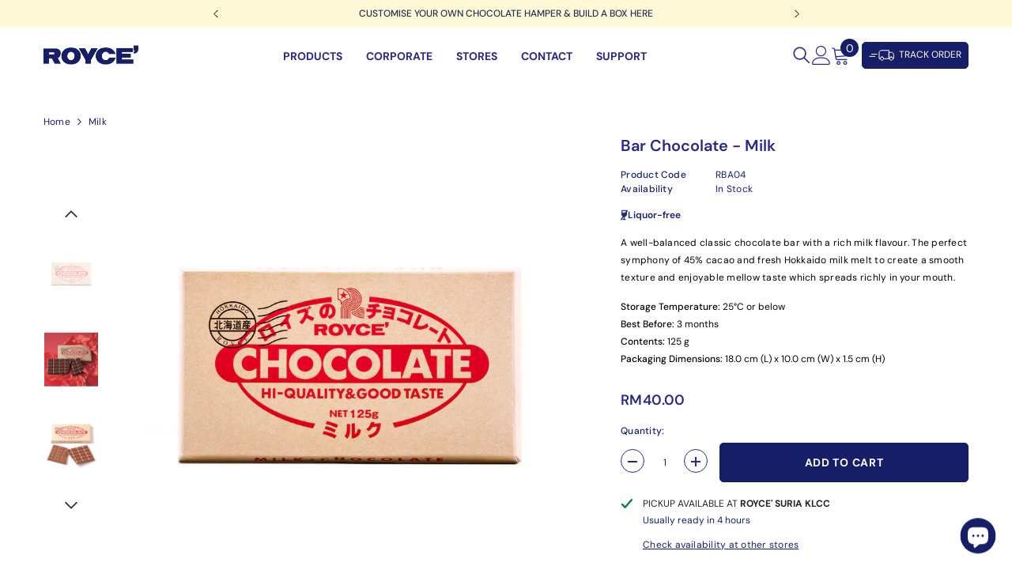

--- FILE ---
content_type: text/html; charset=utf-8
request_url: https://royce.com.my/products/bar-chocolate-milk
body_size: 70310
content:
<!doctype html><html class="no-js" lang="en" data-request-path="/products/bar-chocolate-milk">
    <head>


      <meta name="google-site-verification" content="qBfOXeNzlXAaZw21QNB5z6kecyxDMVYaN3PsUxSB50s" />
        <!-- Google Tag Manager -->
        <script>(function(w,d,s,l,i){w[l]=w[l]||[];w[l].push({'gtm.start':
        new Date().getTime(),event:'gtm.js'});var f=d.getElementsByTagName(s)[0],
        j=d.createElement(s),dl=l!='dataLayer'?'&l='+l:'';j.async=true;j.src=
        'https://www.googletagmanager.com/gtm.js?id='+i+dl;f.parentNode.insertBefore(j,f);
        })(window,document,'script','dataLayer','GTM-MXKMHQM');</script>
        <!-- End Google Tag Manager -->
        <meta charset="utf-8">
        <meta http-equiv="X-UA-Compatible" content="IE=edge">
        <meta name="viewport" content="width=device-width,initial-scale=1">
        <meta name="theme-color" content="">
        <link rel="canonical" href="https://royce.com.my/products/bar-chocolate-milk">
        <link rel="canonical" href="https://royce.com.my/products/bar-chocolate-milk" canonical-shop-url="https://royce.com.my/"><link rel="shortcut icon" href="//royce.com.my/cdn/shop/files/favicon_32x32.png?v=1614303862" type="image/png"><link rel="preconnect" href="https://cdn.shopify.com" crossorigin>
        <title>Bar Chocolate – Milk – ROYCE&#39; Chocolate Malaysia </title><meta name="description" content="Cacao and milk melt together in perfect balance in this bar chocolate, resulting in a chocolate whose taste not only permeates the mouth, but also lingers on.">

<meta property="og:site_name" content="ROYCE&#39; Chocolate Malaysia">
<meta property="og:url" content="https://royce.com.my/products/bar-chocolate-milk">
<meta property="og:title" content="Bar Chocolate – Milk – ROYCE&#39; Chocolate Malaysia">
<meta property="og:type" content="product">
<meta property="og:description" content="Cacao and milk melt together in perfect balance in this bar chocolate, resulting in a chocolate whose taste not only permeates the mouth, but also lingers on."><meta property="og:image" content="http://royce.com.my/cdn/shop/products/royce-category-barmilk-mood1.jpg?v=1753978415">
  <meta property="og:image:secure_url" content="https://royce.com.my/cdn/shop/products/royce-category-barmilk-mood1.jpg?v=1753978415">
  <meta property="og:image:width" content="800">
  <meta property="og:image:height" content="800"><meta property="og:price:amount" content="40.00">
  <meta property="og:price:currency" content="MYR"><meta name="twitter:card" content="summary_large_image">
<meta name="twitter:title" content="Bar Chocolate – Milk – ROYCE&#39; Chocolate Malaysia">
<meta name="twitter:description" content="Cacao and milk melt together in perfect balance in this bar chocolate, resulting in a chocolate whose taste not only permeates the mouth, but also lingers on.">

        <script>window.performance && window.performance.mark && window.performance.mark('shopify.content_for_header.start');</script><meta name="google-site-verification" content="BFOhoBewMdncmHXXnjf8WYhxlydTWwGVqtoqI4cX0gA">
<meta id="shopify-digital-wallet" name="shopify-digital-wallet" content="/25184108606/digital_wallets/dialog">
<link rel="alternate" type="application/json+oembed" href="https://royce.com.my/products/bar-chocolate-milk.oembed">
<script async="async" src="/checkouts/internal/preloads.js?locale=en-MY"></script>
<script id="shopify-features" type="application/json">{"accessToken":"437a6e2ba30de09ff3c6440ba3d17388","betas":["rich-media-storefront-analytics"],"domain":"royce.com.my","predictiveSearch":true,"shopId":25184108606,"locale":"en"}</script>
<script>var Shopify = Shopify || {};
Shopify.shop = "royce-chocolate-test.myshopify.com";
Shopify.locale = "en";
Shopify.currency = {"active":"MYR","rate":"1.0"};
Shopify.country = "MY";
Shopify.theme = {"name":"Jan 2026\/CNY","id":183453253910,"schema_name":"ROYCE'","schema_version":"x Z21 Studio","theme_store_id":null,"role":"main"};
Shopify.theme.handle = "null";
Shopify.theme.style = {"id":null,"handle":null};
Shopify.cdnHost = "royce.com.my/cdn";
Shopify.routes = Shopify.routes || {};
Shopify.routes.root = "/";</script>
<script type="module">!function(o){(o.Shopify=o.Shopify||{}).modules=!0}(window);</script>
<script>!function(o){function n(){var o=[];function n(){o.push(Array.prototype.slice.apply(arguments))}return n.q=o,n}var t=o.Shopify=o.Shopify||{};t.loadFeatures=n(),t.autoloadFeatures=n()}(window);</script>
<script id="shop-js-analytics" type="application/json">{"pageType":"product"}</script>
<script defer="defer" async type="module" src="//royce.com.my/cdn/shopifycloud/shop-js/modules/v2/client.init-shop-cart-sync_BdyHc3Nr.en.esm.js"></script>
<script defer="defer" async type="module" src="//royce.com.my/cdn/shopifycloud/shop-js/modules/v2/chunk.common_Daul8nwZ.esm.js"></script>
<script type="module">
  await import("//royce.com.my/cdn/shopifycloud/shop-js/modules/v2/client.init-shop-cart-sync_BdyHc3Nr.en.esm.js");
await import("//royce.com.my/cdn/shopifycloud/shop-js/modules/v2/chunk.common_Daul8nwZ.esm.js");

  window.Shopify.SignInWithShop?.initShopCartSync?.({"fedCMEnabled":true,"windoidEnabled":true});

</script>
<script>(function() {
  var isLoaded = false;
  function asyncLoad() {
    if (isLoaded) return;
    isLoaded = true;
    var urls = ["https:\/\/cdn.productcustomizer.com\/storefront\/production-product-customizer-v2.js?shop=royce-chocolate-test.myshopify.com","https:\/\/storage.nfcube.com\/instafeed-7463171b4c9634cb041a3019a981e62b.js?shop=royce-chocolate-test.myshopify.com","https:\/\/cdn.giftship.app\/build\/storefront\/giftship.js?shop=royce-chocolate-test.myshopify.com","https:\/\/static.ablestar.app\/link-manager\/404-tracker\/25184108606\/583e92d2-b52e-4739-a9fc-118226c6019e.js?shop=royce-chocolate-test.myshopify.com","https:\/\/gifts.good-apps.co\/storage\/js\/good_free_gift-royce-chocolate-test.myshopify.com.js?ver=37\u0026shop=royce-chocolate-test.myshopify.com"];
    for (var i = 0; i < urls.length; i++) {
      var s = document.createElement('script');
      s.type = 'text/javascript';
      s.async = true;
      s.src = urls[i];
      var x = document.getElementsByTagName('script')[0];
      x.parentNode.insertBefore(s, x);
    }
  };
  if(window.attachEvent) {
    window.attachEvent('onload', asyncLoad);
  } else {
    window.addEventListener('load', asyncLoad, false);
  }
})();</script>
<script id="__st">var __st={"a":25184108606,"offset":28800,"reqid":"53d926d2-487a-441d-bb0d-2b31ee9a3b81-1769013660","pageurl":"royce.com.my\/products\/bar-chocolate-milk","u":"3ded99deff25","p":"product","rtyp":"product","rid":4454909804606};</script>
<script>window.ShopifyPaypalV4VisibilityTracking = true;</script>
<script id="captcha-bootstrap">!function(){'use strict';const t='contact',e='account',n='new_comment',o=[[t,t],['blogs',n],['comments',n],[t,'customer']],c=[[e,'customer_login'],[e,'guest_login'],[e,'recover_customer_password'],[e,'create_customer']],r=t=>t.map((([t,e])=>`form[action*='/${t}']:not([data-nocaptcha='true']) input[name='form_type'][value='${e}']`)).join(','),a=t=>()=>t?[...document.querySelectorAll(t)].map((t=>t.form)):[];function s(){const t=[...o],e=r(t);return a(e)}const i='password',u='form_key',d=['recaptcha-v3-token','g-recaptcha-response','h-captcha-response',i],f=()=>{try{return window.sessionStorage}catch{return}},m='__shopify_v',_=t=>t.elements[u];function p(t,e,n=!1){try{const o=window.sessionStorage,c=JSON.parse(o.getItem(e)),{data:r}=function(t){const{data:e,action:n}=t;return t[m]||n?{data:e,action:n}:{data:t,action:n}}(c);for(const[e,n]of Object.entries(r))t.elements[e]&&(t.elements[e].value=n);n&&o.removeItem(e)}catch(o){console.error('form repopulation failed',{error:o})}}const l='form_type',E='cptcha';function T(t){t.dataset[E]=!0}const w=window,h=w.document,L='Shopify',v='ce_forms',y='captcha';let A=!1;((t,e)=>{const n=(g='f06e6c50-85a8-45c8-87d0-21a2b65856fe',I='https://cdn.shopify.com/shopifycloud/storefront-forms-hcaptcha/ce_storefront_forms_captcha_hcaptcha.v1.5.2.iife.js',D={infoText:'Protected by hCaptcha',privacyText:'Privacy',termsText:'Terms'},(t,e,n)=>{const o=w[L][v],c=o.bindForm;if(c)return c(t,g,e,D).then(n);var r;o.q.push([[t,g,e,D],n]),r=I,A||(h.body.append(Object.assign(h.createElement('script'),{id:'captcha-provider',async:!0,src:r})),A=!0)});var g,I,D;w[L]=w[L]||{},w[L][v]=w[L][v]||{},w[L][v].q=[],w[L][y]=w[L][y]||{},w[L][y].protect=function(t,e){n(t,void 0,e),T(t)},Object.freeze(w[L][y]),function(t,e,n,w,h,L){const[v,y,A,g]=function(t,e,n){const i=e?o:[],u=t?c:[],d=[...i,...u],f=r(d),m=r(i),_=r(d.filter((([t,e])=>n.includes(e))));return[a(f),a(m),a(_),s()]}(w,h,L),I=t=>{const e=t.target;return e instanceof HTMLFormElement?e:e&&e.form},D=t=>v().includes(t);t.addEventListener('submit',(t=>{const e=I(t);if(!e)return;const n=D(e)&&!e.dataset.hcaptchaBound&&!e.dataset.recaptchaBound,o=_(e),c=g().includes(e)&&(!o||!o.value);(n||c)&&t.preventDefault(),c&&!n&&(function(t){try{if(!f())return;!function(t){const e=f();if(!e)return;const n=_(t);if(!n)return;const o=n.value;o&&e.removeItem(o)}(t);const e=Array.from(Array(32),(()=>Math.random().toString(36)[2])).join('');!function(t,e){_(t)||t.append(Object.assign(document.createElement('input'),{type:'hidden',name:u})),t.elements[u].value=e}(t,e),function(t,e){const n=f();if(!n)return;const o=[...t.querySelectorAll(`input[type='${i}']`)].map((({name:t})=>t)),c=[...d,...o],r={};for(const[a,s]of new FormData(t).entries())c.includes(a)||(r[a]=s);n.setItem(e,JSON.stringify({[m]:1,action:t.action,data:r}))}(t,e)}catch(e){console.error('failed to persist form',e)}}(e),e.submit())}));const S=(t,e)=>{t&&!t.dataset[E]&&(n(t,e.some((e=>e===t))),T(t))};for(const o of['focusin','change'])t.addEventListener(o,(t=>{const e=I(t);D(e)&&S(e,y())}));const B=e.get('form_key'),M=e.get(l),P=B&&M;t.addEventListener('DOMContentLoaded',(()=>{const t=y();if(P)for(const e of t)e.elements[l].value===M&&p(e,B);[...new Set([...A(),...v().filter((t=>'true'===t.dataset.shopifyCaptcha))])].forEach((e=>S(e,t)))}))}(h,new URLSearchParams(w.location.search),n,t,e,['guest_login'])})(!0,!0)}();</script>
<script integrity="sha256-4kQ18oKyAcykRKYeNunJcIwy7WH5gtpwJnB7kiuLZ1E=" data-source-attribution="shopify.loadfeatures" defer="defer" src="//royce.com.my/cdn/shopifycloud/storefront/assets/storefront/load_feature-a0a9edcb.js" crossorigin="anonymous"></script>
<script data-source-attribution="shopify.dynamic_checkout.dynamic.init">var Shopify=Shopify||{};Shopify.PaymentButton=Shopify.PaymentButton||{isStorefrontPortableWallets:!0,init:function(){window.Shopify.PaymentButton.init=function(){};var t=document.createElement("script");t.src="https://royce.com.my/cdn/shopifycloud/portable-wallets/latest/portable-wallets.en.js",t.type="module",document.head.appendChild(t)}};
</script>
<script data-source-attribution="shopify.dynamic_checkout.buyer_consent">
  function portableWalletsHideBuyerConsent(e){var t=document.getElementById("shopify-buyer-consent"),n=document.getElementById("shopify-subscription-policy-button");t&&n&&(t.classList.add("hidden"),t.setAttribute("aria-hidden","true"),n.removeEventListener("click",e))}function portableWalletsShowBuyerConsent(e){var t=document.getElementById("shopify-buyer-consent"),n=document.getElementById("shopify-subscription-policy-button");t&&n&&(t.classList.remove("hidden"),t.removeAttribute("aria-hidden"),n.addEventListener("click",e))}window.Shopify?.PaymentButton&&(window.Shopify.PaymentButton.hideBuyerConsent=portableWalletsHideBuyerConsent,window.Shopify.PaymentButton.showBuyerConsent=portableWalletsShowBuyerConsent);
</script>
<script data-source-attribution="shopify.dynamic_checkout.cart.bootstrap">document.addEventListener("DOMContentLoaded",(function(){function t(){return document.querySelector("shopify-accelerated-checkout-cart, shopify-accelerated-checkout")}if(t())Shopify.PaymentButton.init();else{new MutationObserver((function(e,n){t()&&(Shopify.PaymentButton.init(),n.disconnect())})).observe(document.body,{childList:!0,subtree:!0})}}));
</script>
<script id="sections-script" data-sections="header-mobile,header-navigation-hamburger" defer="defer" src="//royce.com.my/cdn/shop/t/51/compiled_assets/scripts.js?v=13905"></script>
<script>window.performance && window.performance.mark && window.performance.mark('shopify.content_for_header.end');</script>
        <style>
        
        
        

        @font-face { font-display: swap;
  font-family: "DM Sans";
  font-weight: 400;
  font-style: normal;
  src: url("//royce.com.my/cdn/fonts/dm_sans/dmsans_n4.ec80bd4dd7e1a334c969c265873491ae56018d72.woff2") format("woff2"),
       url("//royce.com.my/cdn/fonts/dm_sans/dmsans_n4.87bdd914d8a61247b911147ae68e754d695c58a6.woff") format("woff");
}

        @font-face { font-display: swap;
  font-family: "DM Sans";
  font-weight: 500;
  font-style: normal;
  src: url("//royce.com.my/cdn/fonts/dm_sans/dmsans_n5.8a0f1984c77eb7186ceb87c4da2173ff65eb012e.woff2") format("woff2"),
       url("//royce.com.my/cdn/fonts/dm_sans/dmsans_n5.9ad2e755a89e15b3d6c53259daad5fc9609888e6.woff") format("woff");
}

        @font-face { font-display: swap;
  font-family: "DM Sans";
  font-weight: 600;
  font-style: normal;
  src: url("//royce.com.my/cdn/fonts/dm_sans/dmsans_n6.70a2453ea926d613c6a2f89af05180d14b3a7c96.woff2") format("woff2"),
       url("//royce.com.my/cdn/fonts/dm_sans/dmsans_n6.355605667bef215872257574b57fc097044f7e20.woff") format("woff");
}

        @font-face { font-display: swap;
  font-family: "DM Sans";
  font-weight: 700;
  font-style: normal;
  src: url("//royce.com.my/cdn/fonts/dm_sans/dmsans_n7.97e21d81502002291ea1de8aefb79170c6946ce5.woff2") format("woff2"),
       url("//royce.com.my/cdn/fonts/dm_sans/dmsans_n7.af5c214f5116410ca1d53a2090665620e78e2e1b.woff") format("woff");
}


        

:root {
        --font-family-1: "DM Sans",sans-serif;
        --font-family-2: "DM Sans",sans-serif;

        /* Settings Body */--font-body-family: "DM Sans",sans-serif;--font-body-size: 12px;--font-body-weight: 400;--body-line-height: 22px;--body-letter-spacing: .02em;

        /* Settings Heading */--font-heading-family: "DM Sans",sans-serif;--font-heading-size: 16px;--font-heading-weight: 700;--font-heading-style: normal;--heading-line-height: 24px;--heading-letter-spacing: .05em;--heading-text-transform: uppercase;--heading-border-height: 2px;

        /* Menu Lv1 */--font-menu-lv1-family: "DM Sans",sans-serif;--font-menu-lv1-size: 14px;--font-menu-lv1-weight: 500;--menu-lv1-line-height: 22px;--menu-lv1-letter-spacing: normal;--menu-lv1-text-transform: uppercase;

        /* Menu Lv2 */--font-menu-lv2-family: "DM Sans",sans-serif;--font-menu-lv2-size: 14px;--font-menu-lv2-weight: 500;--menu-lv2-line-height: 22px;--menu-lv2-letter-spacing: normal;--menu-lv2-text-transform: uppercase;

        /* Menu Lv3 */--font-menu-lv3-family: "DM Sans",sans-serif;--font-menu-lv3-size: 14px;--font-menu-lv3-weight: 500;--menu-lv3-line-height: 22px;--menu-lv3-letter-spacing: normal;--menu-lv3-text-transform: uppercase;

        /* Mega Menu Lv2 */--font-mega-menu-lv2-family: "DM Sans",sans-serif;--font-mega-menu-lv2-size: 16px;--font-mega-menu-lv2-weight: 600;--font-mega-menu-lv2-style: normal;--mega-menu-lv2-line-height: 24px;--mega-menu-lv2-letter-spacing: normal;--mega-menu-lv2-text-transform: uppercase;

        /* Mega Menu Lv3 */--font-mega-menu-lv3-family: "DM Sans",sans-serif;--font-mega-menu-lv3-size: 14px;--font-mega-menu-lv3-weight: 400;--mega-menu-lv3-line-height: 21px;--mega-menu-lv3-letter-spacing: normal;--mega-menu-lv3-text-transform: capitalize;

        /* Product Card Title */--product-title-font: "DM Sans",sans-serif;--product-title-font-size : 14px;--product-title-font-weight : 500;--product-title-line-height: 18px;--product-title-letter-spacing: normal;--product-title-line-text : full;--product-title-text-transform : capitalize;--product-title-margin-bottom: 10px;

        /* Product Card Vendor */--product-vendor-font: "DM Sans",sans-serif;--product-vendor-font-size : 14px;--product-vendor-font-weight : 500;--product-vendor-font-style : normal;--product-vendor-line-height: 18px;--product-vendor-letter-spacing: .02em;--product-vendor-text-transform : none;--product-vendor-margin-bottom: 0px;--product-vendor-margin-top: 0px;

        /* Product Card Price */--product-price-font: "DM Sans",sans-serif;--product-price-font-size : 14px;--product-price-font-weight : 600;--product-price-line-height: 18px;--product-price-letter-spacing: .02em;--product-price-margin-top: 0px;--product-price-margin-bottom: 0px;

        /* Product Card Badge */--badge-font: "DM Sans",sans-serif;--badge-font-size : 12px;--badge-font-weight : 400;--badge-text-transform : capitalize;--badge-letter-spacing: .02em;--badge-line-height: 20px;--badge-border-radius: 0px;--badge-padding-top: 0px;--badge-padding-bottom: 0px;--badge-padding-left-right: 8px;--badge-postion-top: 0px;--badge-postion-left-right: 0px;

        /* Product Quickview */
        --product-quickview-font-size : 12px; --product-quickview-line-height: 23px; --product-quickview-border-radius: 1px; --product-quickview-padding-top: 0px; --product-quickview-padding-bottom: 0px; --product-quickview-padding-left-right: 7px; --product-quickview-sold-out-product: #e95144;--product-quickview-box-shadow: none;/* Blog Card Tile */--blog-title-font: "DM Sans",sans-serif;--blog-title-font-size : 20px; --blog-title-font-weight : 700; --blog-title-line-height: 29px; --blog-title-letter-spacing: .09em; --blog-title-text-transform : uppercase;

        /* Blog Card Info (Date, Author) */--blog-info-font: "DM Sans",sans-serif;--blog-info-font-size : 14px; --blog-info-font-weight : 400; --blog-info-line-height: 20px; --blog-info-letter-spacing: .02em; --blog-info-text-transform : uppercase;

        /* Button 1 */--btn-1-font-family: "DM Sans",sans-serif;--btn-1-font-size: 14px; --btn-1-font-weight: 700; --btn-1-text-transform: uppercase; --btn-1-line-height: 22px; --btn-1-letter-spacing: .05em; --btn-1-text-align: center; --btn-1-border-radius: 0px; --btn-1-border-width: 1px; --btn-1-border-style: solid; --btn-1-padding-top: 10px; --btn-1-padding-bottom: 10px; --btn-1-horizontal-length: 0px; --btn-1-vertical-length: 0px; --btn-1-blur-radius: 0px; --btn-1-spread: 0px;
        
--btn-1-all-bg-opacity-hover: rgba(0, 0, 0, 0.5);--btn-1-inset: ;/* Button 2 */--btn-2-font-family: "DM Sans",sans-serif;--btn-2-font-size: 18px; --btn-2-font-weight: 700; --btn-2-text-transform: uppercase; --btn-2-line-height: 23px; --btn-2-letter-spacing: .05em; --btn-2-text-align: right; --btn-2-border-radius: 6px; --btn-2-border-width: 1px; --btn-2-border-style: solid; --btn-2-padding-top: 20px; --btn-2-padding-bottom: 20px; --btn-2-horizontal-length: 4px; --btn-2-vertical-length: 4px; --btn-2-blur-radius: 7px; --btn-2-spread: 0px;
        
--btn-2-all-bg-opacity: rgba(25, 145, 226, 0.5);--btn-2-all-bg-opacity-hover: rgba(0, 0, 0, 0.5);--btn-2-inset: ;/* Button 3 */--btn-3-font-family: "DM Sans",sans-serif;--btn-3-font-size: 14px; --btn-3-font-weight: 700; --btn-3-text-transform: uppercase; --btn-3-line-height: 18px; --btn-3-letter-spacing: .05em; --btn-3-text-align: center; --btn-3-border-radius: 0px; --btn-3-border-width: 1px; --btn-3-border-style: solid; --btn-3-padding-top: 7px; --btn-3-padding-bottom: 7px; --btn-3-horizontal-length: 0px; --btn-3-vertical-length: 0px; --btn-3-blur-radius: 0px; --btn-3-spread: 0px;
        
--btn-3-all-bg-opacity: rgba(0, 0, 0, 0.1);--btn-3-all-bg-opacity-hover: rgba(0, 0, 0, 0.1);--btn-3-inset: ;/* Footer Heading */--footer-heading-font-family: "DM Sans",sans-serif;--footer-heading-font-size : 15px; --footer-heading-font-weight : 600; --footer-heading-line-height : 22px; --footer-heading-letter-spacing : .05em; --footer-heading-text-transform : uppercase;

        /* Footer Link */--footer-link-font-family: "DM Sans",sans-serif;--footer-link-font-size : 12px; --footer-link-font-weight : ; --footer-link-line-height : 28px; --footer-link-letter-spacing : .02em; --footer-link-text-transform : capitalize;

        /* Page Title */--font-page-title-family: "DM Sans",sans-serif;--font-page-title-size: 20px; --font-page-title-weight: 700; --font-page-title-style: normal; --page-title-line-height: 20px; --page-title-letter-spacing: .05em; --page-title-text-transform: uppercase;

        /* Font Product Tab Title */
        --font-tab-type-1: "DM Sans",sans-serif; --font-tab-type-2: "DM Sans",sans-serif;

        /* Text Size */
        --text-size-font-size : 10px; --text-size-font-weight : 400; --text-size-line-height : 22px; --text-size-letter-spacing : 0; --text-size-text-transform : uppercase; --text-size-color : #787878;

        /* Font Weight */
        --font-weight-normal: 400; --font-weight-medium: 500; --font-weight-semibold: 600; --font-weight-bold: 700; --font-weight-bolder: 800; --font-weight-black: 900;

        /* Radio Button */
        --form-label-checkbox-before-bg: #fff; --form-label-checkbox-before-border: #cecece; --form-label-checkbox-before-bg-checked: #000;

        /* Conatiner */
        --body-custom-width-container: 1600px;

        /* Layout Boxed */
        --color-background-layout-boxed: #f8f8f8;/* Arrow */
        --position-horizontal-slick-arrow: 0;

        /* General Color*/
        --color-text: #161e68; --color-text2: #969696; --color-global: #232323; --color-white: #FFFFFF; --color-grey: #868686; --color-black: #202020; --color-base-text-rgb: 22, 30, 104; --color-base-text2-rgb: 150, 150, 150; --color-background: #ffffff; --color-background-rgb: 255, 255, 255; --color-background-overylay: rgba(255, 255, 255, 0.9); --color-base-accent-text: ; --color-base-accent-1: ; --color-base-accent-2: ; --color-link: #161e68; --color-link-hover: #161e68; --color-error: #e95144; --color-error-bg: #FCEEEE; --color-success: #5A5A5A; --color-success-bg: #DFF0D8; --color-info: #202020; --color-info-bg: #FFF2DD; --color-link-underline: rgba(22, 30, 104, 0.5); --color-breadcrumb: #171e68; --colors-breadcrumb-hover: #232323;--colors-breadcrumb-active: #999999; --border-global: #e6e6e6; --bg-global: #fafafa; --bg-planceholder: #fafafa; --color-warning: #fff; --bg-warning: #e0b252; --color-background-10 : #e8e9f0; --color-background-20 : #d0d2e1; --color-background-30 : #b9bcd2; --color-background-50 : #8b8fb4; --color-background-global : #919191;

        /* Arrow Color */
        --arrow-color: #323232; --arrow-background-color: #fff; --arrow-border-color: #ccc;--arrow-color-hover: #323232;--arrow-background-color-hover: #f8f8f8;--arrow-border-color-hover: #f8f8f8;--arrow-width: 35px;--arrow-height: 35px;--arrow-size: px;--arrow-size-icon: 17px;--arrow-border-radius: 50%;--arrow-border-width: 0px;--arrow-width-half: -17px;

        /* Pagination Color */
        --pagination-item-color: #3c3c3c; --pagination-item-color-active: #3c3c3c; --pagination-item-bg-color: #fff;--pagination-item-bg-color-active: #fff;--pagination-item-border-color: #fff;--pagination-item-border-color-active: #ffffff;--pagination-arrow-color: #3c3c3c;--pagination-arrow-color-active: #3c3c3c;--pagination-arrow-bg-color: #fff;--pagination-arrow-bg-color-active: #fff;--pagination-arrow-border-color: #fff;--pagination-arrow-border-color-active: #fff;

        /* Dots Color */
        --dots-color: transparent;--dots-border-color: #161e68;--dots-color-active: #161e68;--dots-border-color-active: #161e68;--dots-style2-background-opacity: #00000050;--dots-width: 12px;--dots-height: 12px;

        /* Button Color */
        --btn-1-color: #FFFFFF;--btn-1-bg: #161e68;--btn-1-border: #161e68;--btn-1-color-hover: #232323;--btn-1-bg-hover: #ffffff;--btn-1-border-hover: #232323;
        --btn-2-color: #161e68;--btn-2-bg: #FFFFFF;--btn-2-border: #29298a;--btn-2-color-hover: #FFFFFF;--btn-2-bg-hover: #161e68;--btn-2-border-hover: #161e68;
        --btn-3-color: #FFFFFF;--btn-3-bg: #e9514b;--btn-3-border: #e9514b;--btn-3-color-hover: #ffffff;--btn-3-bg-hover: #e9514b;--btn-3-border-hover: #e9514b;
        --anchor-transition: all ease .3s;--bg-white: #ffffff;--bg-black: #000000;--bg-grey: #808080;--icon: var(--color-text);--text-cart: #3c3c3c;--duration-short: 100ms;--duration-default: 350ms;--duration-long: 500ms;--form-input-bg: #ffffff;--form-input-border: #c7c7c7;--form-input-color: #161e68;--form-input-placeholder: #868686;--form-label: #161e68;

        --new-badge-color: #232323;--new-badge-bg: #FFFFFF;--sale-badge-color: #ffffff;--sale-badge-bg: #e95144;--sold-out-badge-color: #ffffff;--sold-out-badge-bg: #c1c1c1;--custom-badge-color: #ffffff;--custom-badge-bg: #29298a;--bundle-badge-color: #ffffff;--bundle-badge-bg: #232323;
        
        --product-title-color : #29298a;--product-title-color-hover : #29298a;--product-vendor-color : #29298a;--product-price-color : #29298a;--product-sale-price-color : #d62828;--product-compare-price-color : #29298a;--product-review-full-color : #29298a;--product-review-empty-color : #29298a;

        --product-swatch-border : #cbcbcb;--product-swatch-border-active : #232323;--product-swatch-width : 40px;--product-swatch-height : 40px;--product-swatch-border-radius : 0px;--product-swatch-color-width : 40px;--product-swatch-color-height : 40px;--product-swatch-color-border-radius : 20px;

        --product-wishlist-color : #29298a;--product-wishlist-bg : #ffffff;--product-wishlist-border : #29298a;--product-wishlist-color-added : #ffffff;--product-wishlist-bg-added : #29298a;--product-wishlist-border-added : #29298a;--product-compare-color : #000000;--product-compare-bg : #FFFFFF;--product-compare-color-added : #D12442; --product-compare-bg-added : #FFFFFF; --product-hot-stock-text-color : #d62828; --product-quick-view-color : #29298a; --product-cart-image-fit : contain; --product-title-variant-font-size: 16px;--product-quick-view-bg : #FFFFFF;--product-quick-view-bg-above-button: rgba(255, 255, 255, 0.7);--product-quick-view-color-hover : #FFFFFF;--product-quick-view-bg-hover : #29298a;--product-action-color : #29298a;--product-action-bg : #ffffff;--product-action-border : #29298a;--product-action-color-hover : #FFFFFF;--product-action-bg-hover : #161e68;--product-action-border-hover : #232323;

        /* Multilevel Category Filter */
        --color-label-multiLevel-categories: #232323;--bg-label-multiLevel-categories: #fff;--color-button-multiLevel-categories: #fff;--bg-button-multiLevel-categories: #ff8b21;--border-button-multiLevel-categories: transparent;--hover-color-button-multiLevel-categories: #fff;--hover-bg-button-multiLevel-categories: #ff8b21;--w-product-swatch-custom: 30px;--h-product-swatch-custom: 30px;--w-product-swatch-custom-mb: 20px;--h-product-swatch-custom-mb: 20px;--font-size-product-swatch-more: 12px;--swatch-border : #cbcbcb;--swatch-border-active : #232323;

        --variant-size: #232323;--variant-size-border: #e7e7e7;--variant-size-bg: #ffffff;--variant-size-hover: #ffffff;--variant-size-border-hover: #232323;--variant-size-bg-hover: #232323;--variant-bg : #ffffff; --variant-color : #232323; --variant-bg-active : #ffffff; --variant-color-active : #232323;

        --fontsize-text-social: 12px;
        --page-content-distance: 64px;--sidebar-content-distance: 40px;--button-transition-ease: cubic-bezier(.25,.46,.45,.94);

        /* Loading Spinner Color */
        --spinner-top-color: #fc0; --spinner-right-color: #4dd4c6; --spinner-bottom-color: #f00; --spinner-left-color: #f6f6f6;

        /* Product Card Marquee */
        --product-marquee-background-color: ;--product-marquee-text-color: #FFFFFF;--product-marquee-text-size: 14px;--product-marquee-text-mobile-size: 14px;--product-marquee-text-weight: 400;--product-marquee-text-transform: capitalize;--product-marquee-text-style: italic;--product-marquee-speed: ; --product-marquee-line-height: calc(var(--product-marquee-text-mobile-size) * 1.5);
    }
</style>

        <link href="//royce.com.my/cdn/shop/t/51/assets/base.css?v=7782348247361949831766566604" rel="stylesheet" type="text/css" media="all" />
<link href="//royce.com.my/cdn/shop/t/51/assets/base-banner-animation.css?v=178456677815379054911766566604" rel="stylesheet" type="text/css" media="all" />
    <link href="//royce.com.my/cdn/shop/t/51/assets/component-card-banner-animation.css?v=56721070334104157651766566615" rel="stylesheet" type="text/css" media="all" />
<link href="//royce.com.my/cdn/shop/t/51/assets/layout_rtl.css?v=22869544275131268951766566674" rel="stylesheet" type="text/css" media="all" />
<link href="//royce.com.my/cdn/shop/t/51/assets/animated.css?v=96988624943208925781766566602" rel="stylesheet" type="text/css" media="all" />
<link href="//royce.com.my/cdn/shop/t/51/assets/component-card.css?v=90224942429612774611766566615" rel="stylesheet" type="text/css" media="all" />
<link href="//royce.com.my/cdn/shop/t/51/assets/component-loading-overlay.css?v=41789740389909582121766566631" rel="stylesheet" type="text/css" media="all" />
<link href="//royce.com.my/cdn/shop/t/51/assets/component-loading-banner.css?v=66575024453840146421766566631" rel="stylesheet" type="text/css" media="all" />
<link href="//royce.com.my/cdn/shop/t/51/assets/component-quick-cart.css?v=43174450819766584891766566644" rel="stylesheet" type="text/css" media="all" />
<link rel="stylesheet" href="//royce.com.my/cdn/shop/t/51/assets/vendor.css?v=51530415543490038341766566688" media="print" onload="this.media='all'">
<noscript><link href="//royce.com.my/cdn/shop/t/51/assets/vendor.css?v=51530415543490038341766566688" rel="stylesheet" type="text/css" media="all" /></noscript>


	<link href="//royce.com.my/cdn/shop/t/51/assets/component-card-02.css?v=61115208301252875381766566612" rel="stylesheet" type="text/css" media="all" />


<link href="//royce.com.my/cdn/shop/t/51/assets/component-predictive-search.css?v=107369980965438353971766566638" rel="stylesheet" type="text/css" media="all" />
<link rel="stylesheet" href="//royce.com.my/cdn/shop/t/51/assets/component-newsletter.css?v=54058530822278129331766566635" media="print" onload="this.media='all'">
<link rel="stylesheet" href="//royce.com.my/cdn/shop/t/51/assets/component-slider.css?v=37888473738646685221766566650" media="print" onload="this.media='all'">
<link rel="stylesheet" href="//royce.com.my/cdn/shop/t/51/assets/component-list-social.css?v=102044711114163579551766566631" media="print" onload="this.media='all'"><link rel="stylesheet" href="//royce.com.my/cdn/shop/t/51/assets/component-product-card-marquee.css?v=91598205216958926071766566639" media="print" onload="this.media='all'">
	<noscript><link href="//royce.com.my/cdn/shop/t/51/assets/component-product-card-marquee.css?v=91598205216958926071766566639" rel="stylesheet" type="text/css" media="all" /></noscript><noscript><link href="//royce.com.my/cdn/shop/t/51/assets/component-newsletter.css?v=54058530822278129331766566635" rel="stylesheet" type="text/css" media="all" /></noscript>
<noscript><link href="//royce.com.my/cdn/shop/t/51/assets/component-slider.css?v=37888473738646685221766566650" rel="stylesheet" type="text/css" media="all" /></noscript>
<noscript><link href="//royce.com.my/cdn/shop/t/51/assets/component-list-social.css?v=102044711114163579551766566631" rel="stylesheet" type="text/css" media="all" /></noscript>

<style type="text/css">
	.nav-title-mobile {display: none;}.list-menu--disclosure{display: none;position: absolute;min-width: 100%;width: 22rem;background-color: var(--bg-white);box-shadow: 0 1px 4px 0 rgb(0 0 0 / 15%);padding: 5px 0 5px 20px;opacity: 0;visibility: visible;pointer-events: none;transition: opacity var(--duration-default) ease, transform var(--duration-default) ease;}.list-menu--disclosure-2{margin-left: calc(100% - 15px);z-index: 2;top: -5px;}.list-menu--disclosure:focus {outline: none;}.list-menu--disclosure.localization-selector {max-height: 18rem;overflow: auto;width: 10rem;padding: 0.5rem;}.js menu-drawer > details > summary::before, .js menu-drawer > details[open]:not(.menu-opening) > summary::before {content: '';position: absolute;cursor: default;width: 100%;height: calc(100vh - 100%);height: calc(var(--viewport-height, 100vh) - (var(--header-bottom-position, 100%)));top: 100%;left: 0;background: var(--color-foreground-50);opacity: 0;visibility: hidden;z-index: 2;transition: opacity var(--duration-default) ease,visibility var(--duration-default) ease;}menu-drawer > details[open] > summary::before {visibility: visible;opacity: 1;}.menu-drawer {position: absolute;transform: translateX(-100%);visibility: hidden;z-index: 3;left: 0;top: 100%;width: 100%;max-width: calc(100vw - 4rem);padding: 0;border: 0.1rem solid var(--color-background-10);border-left: 0;border-bottom: 0;background-color: var(--bg-white);overflow-x: hidden;}.js .menu-drawer {height: calc(100vh - 100%);height: calc(var(--viewport-height, 100vh) - (var(--header-bottom-position, 100%)));}.js details[open] > .menu-drawer, .js details[open] > .menu-drawer__submenu {transition: transform var(--duration-default) ease, visibility var(--duration-default) ease;}.no-js details[open] > .menu-drawer, .js details[open].menu-opening > .menu-drawer, details[open].menu-opening > .menu-drawer__submenu {transform: translateX(0);visibility: visible;}@media screen and (min-width: 750px) {.menu-drawer {width: 40rem;}.no-js .menu-drawer {height: auto;}}.menu-drawer__inner-container {position: relative;height: 100%;}.menu-drawer__navigation-container {display: grid;grid-template-rows: 1fr auto;align-content: space-between;overflow-y: auto;height: 100%;}.menu-drawer__navigation {padding: 0 0 5.6rem 0;}.menu-drawer__inner-submenu {height: 100%;overflow-x: hidden;overflow-y: auto;}.no-js .menu-drawer__navigation {padding: 0;}.js .menu-drawer__menu li {width: 100%;border-bottom: 1px solid #e6e6e6;overflow: hidden;}.menu-drawer__menu-item{line-height: var(--body-line-height);letter-spacing: var(--body-letter-spacing);padding: 10px 20px 10px 15px;cursor: pointer;display: flex;align-items: center;justify-content: space-between;}.menu-drawer__menu-item .label{display: inline-block;vertical-align: middle;font-size: calc(var(--font-body-size) - 4px);font-weight: var(--font-weight-normal);letter-spacing: var(--body-letter-spacing);height: 20px;line-height: 20px;margin: 0 0 0 10px;padding: 0 5px;text-transform: uppercase;text-align: center;position: relative;}.menu-drawer__menu-item .label:before{content: "";position: absolute;border: 5px solid transparent;top: 50%;left: -9px;transform: translateY(-50%);}.menu-drawer__menu-item > .icon{width: 24px;height: 24px;margin: 0 10px 0 0;}.menu-drawer__menu-item > .symbol {position: absolute;right: 20px;top: 50%;transform: translateY(-50%);display: flex;align-items: center;justify-content: center;font-size: 0;pointer-events: none;}.menu-drawer__menu-item > .symbol .icon{width: 14px;height: 14px;opacity: .6;}.menu-mobile-icon .menu-drawer__menu-item{justify-content: flex-start;}.no-js .menu-drawer .menu-drawer__menu-item > .symbol {display: none;}.js .menu-drawer__submenu {position: absolute;top: 0;width: 100%;bottom: 0;left: 0;background-color: var(--bg-white);z-index: 1;transform: translateX(100%);visibility: hidden;}.js .menu-drawer__submenu .menu-drawer__submenu {overflow-y: auto;}.menu-drawer__close-button {display: block;width: 100%;padding: 10px 15px;background-color: transparent;border: none;background: #f6f8f9;position: relative;}.menu-drawer__close-button .symbol{position: absolute;top: auto;left: 20px;width: auto;height: 22px;z-index: 10;display: flex;align-items: center;justify-content: center;font-size: 0;pointer-events: none;}.menu-drawer__close-button .icon {display: inline-block;vertical-align: middle;width: 18px;height: 18px;transform: rotate(180deg);}.menu-drawer__close-button .text{max-width: calc(100% - 50px);white-space: nowrap;overflow: hidden;text-overflow: ellipsis;display: inline-block;vertical-align: top;width: 100%;margin: 0 auto;}.no-js .menu-drawer__close-button {display: none;}.menu-drawer__utility-links {padding: 2rem;}.menu-drawer__account {display: inline-flex;align-items: center;text-decoration: none;padding: 1.2rem;margin-left: -1.2rem;font-size: 1.4rem;}.menu-drawer__account .icon-account {height: 2rem;width: 2rem;margin-right: 1rem;}.menu-drawer .list-social {justify-content: flex-start;margin-left: -1.25rem;margin-top: 2rem;}.menu-drawer .list-social:empty {display: none;}.menu-drawer .list-social__link {padding: 1.3rem 1.25rem;}

	/* Style General */
	.d-block{display: block}.d-inline-block{display: inline-block}.d-flex{display: flex}.d-none {display: none}.d-grid{display: grid}.ver-alg-mid {vertical-align: middle}.ver-alg-top{vertical-align: top}
	.flex-jc-start{justify-content:flex-start}.flex-jc-end{justify-content:flex-end}.flex-jc-center{justify-content:center}.flex-jc-between{justify-content:space-between}.flex-jc-stretch{justify-content:stretch}.flex-align-start{align-items: flex-start}.flex-align-center{align-items: center}.flex-align-end{align-items: flex-end}.flex-align-stretch{align-items:stretch}.flex-wrap{flex-wrap: wrap}.flex-nowrap{flex-wrap: nowrap}.fd-row{flex-direction:row}.fd-row-reverse{flex-direction:row-reverse}.fd-column{flex-direction:column}.fd-column-reverse{flex-direction:column-reverse}.fg-0{flex-grow:0}.fs-0{flex-shrink:0}.gap-15{gap:15px}.gap-30{gap:30px}.gap-col-30{column-gap:30px}
	.p-relative{position:relative}.p-absolute{position:absolute}.p-static{position:static}.p-fixed{position:fixed;}
	.zi-1{z-index:1}.zi-2{z-index:2}.zi-3{z-index:3}.zi-5{z-index:5}.zi-6{z-index:6}.zi-7{z-index:7}.zi-9{z-index:9}.zi-10{z-index:10}.zi-99{z-index:99} .zi-100{z-index:100} .zi-101{z-index:101}
	.top-0{top:0}.top-100{top:100%}.top-auto{top:auto}.left-0{left:0}.left-auto{left:auto}.right-0{right:0}.right-auto{right:auto}.bottom-0{bottom:0}
	.middle-y{top:50%;transform:translateY(-50%)}.middle-x{left:50%;transform:translateX(-50%)}
	.opacity-0{opacity:0}.opacity-1{opacity:1}
	.o-hidden{overflow:hidden}.o-visible{overflow:visible}.o-unset{overflow:unset}.o-x-hidden{overflow-x:hidden}.o-y-auto{overflow-y:auto;}
	.pt-0{padding-top:0}.pt-2{padding-top:2px}.pt-5{padding-top:5px}.pt-10{padding-top:10px}.pt-10-imp{padding-top:10px !important}.pt-12{padding-top:12px}.pt-16{padding-top:16px}.pt-20{padding-top:20px}.pt-24{padding-top:24px}.pt-30{padding-top:30px}.pt-32{padding-top:32px}.pt-36{padding-top:36px}.pt-48{padding-top:48px}.pb-0{padding-bottom:0}.pb-5{padding-bottom:5px}.pb-10{padding-bottom:10px}.pb-10-imp{padding-bottom:10px !important}.pb-12{padding-bottom:12px}.pb-15{padding-bottom:15px}.pb-16{padding-bottom:16px}.pb-18{padding-bottom:18px}.pb-20{padding-bottom:20px}.pb-24{padding-bottom:24px}.pb-32{padding-bottom:32px}.pb-40{padding-bottom:40px}.pb-48{padding-bottom:48px}.pb-50{padding-bottom:50px}.pb-80{padding-bottom:80px}.pb-84{padding-bottom:84px}.pr-0{padding-right:0}.pr-5{padding-right: 5px}.pr-10{padding-right:10px}.pr-20{padding-right:20px}.pr-24{padding-right:24px}.pr-30{padding-right:30px}.pr-36{padding-right:36px}.pr-80{padding-right:80px}.pl-0{padding-left:0}.pl-12{padding-left:12px}.pl-20{padding-left:20px}.pl-24{padding-left:24px}.pl-36{padding-left:36px}.pl-48{padding-left:48px}.pl-52{padding-left:52px}.pl-80{padding-left:80px}.p-zero{padding:0}
	.m-lr-auto{margin:0 auto}.m-zero{margin:0}.ml-auto{margin-left:auto}.ml-0{margin-left:0}.ml-5{margin-left:5px}.ml-15{margin-left:15px}.ml-20{margin-left:20px}.ml-30{margin-left:30px}.mr-auto{margin-right:auto}.mr-0{margin-right:0}.mr-5{margin-right:5px}.mr-10{margin-right:10px}.mr-20{margin-right:20px}.mr-30{margin-right:30px}.mt-0{margin-top: 0}.mt-10{margin-top: 10px}.mt-15{margin-top: 15px}.mt-20{margin-top: 20px}.mt-25{margin-top: 25px}.mt-30{margin-top: 30px}.mt-40{margin-top: 40px}.mt-45{margin-top: 45px}.mb-0{margin-bottom: 0}.mb-5{margin-bottom: 5px}.mb-10{margin-bottom: 10px}.mb-15{margin-bottom: 15px}.mb-18{margin-bottom: 18px}.mb-20{margin-bottom: 20px}.mb-30{margin-bottom: 30px}
	.h-0{height:0}.h-100{height:100%}.h-100v{height:100vh}.h-auto{height:auto}.mah-100{max-height:100%}.mih-15{min-height: 15px}.mih-none{min-height: unset}.lih-15{line-height: 15px}
	.w-50pc{width:50%}.w-100{width:100%}.w-100v{width:100vw}.maw-100{max-width:100%}.maw-300{max-width:300px}.maw-480{max-width: 480px}.maw-780{max-width: 780px}.w-auto{width:auto}.minw-auto{min-width: auto}.min-w-100{min-width: 100px}
	.float-l{float:left}.float-r{float:right}
	.b-zero{border:none}.br-50p{border-radius:50%}.br-zero{border-radius:0}.br-2{border-radius:2px}.bg-none{background: none}
	.stroke-w-0{stroke-width: 0px}.stroke-w-1h{stroke-width: 0.5px}.stroke-w-1{stroke-width: 1px}.stroke-w-3{stroke-width: 3px}.stroke-w-5{stroke-width: 5px}.stroke-w-7 {stroke-width: 7px}.stroke-w-10 {stroke-width: 10px}.stroke-w-12 {stroke-width: 12px}.stroke-w-15 {stroke-width: 15px}.stroke-w-20 {stroke-width: 20px}.stroke-w-25 {stroke-width: 25px}.stroke-w-30{stroke-width: 30px}.stroke-w-32 {stroke-width: 32px}.stroke-w-40 {stroke-width: 40px}
	.w-21{width: 21px}.w-23{width: 23px}.w-24{width: 24px}.h-22{height: 22px}.h-23{height: 23px}.h-24{height: 24px}.w-h-16{width: 16px;height: 16px}.w-h-17{width: 17px;height: 17px}.w-h-18 {width: 18px;height: 18px}.w-h-19{width: 19px;height: 19px}.w-h-20 {width: 20px;height: 20px}.w-h-21{width: 21px;height: 21px}.w-h-22 {width: 22px;height: 22px}.w-h-23{width: 23px;height: 23px}.w-h-24 {width: 24px;height: 24px}.w-h-25 {width: 25px;height: 25px}.w-h-26 {width: 26px;height: 26px}.w-h-27 {width: 27px;height: 27px}.w-h-28 {width: 28px;height: 28px}.w-h-29 {width: 29px;height: 29px}.w-h-30 {width: 30px;height: 30px}.w-h-31 {width: 31px;height: 31px}.w-h-32 {width: 32px;height: 32px}.w-h-33 {width: 33px;height: 33px}.w-h-34 {width: 34px;height: 34px}.w-h-35 {width: 35px;height: 35px}.w-h-36 {width: 36px;height: 36px}.w-h-37 {width: 37px;height: 37px}
	.txt-d-none{text-decoration:none}.txt-d-underline{text-decoration:underline}.txt-u-o-1{text-underline-offset: 1px}.txt-u-o-2{text-underline-offset: 2px}.txt-u-o-3{text-underline-offset: 3px}.txt-u-o-4{text-underline-offset: 4px}.txt-u-o-5{text-underline-offset: 5px}.txt-u-o-6{text-underline-offset: 6px}.txt-u-o-8{text-underline-offset: 8px}.txt-u-o-12{text-underline-offset: 12px}.txt-t-up{text-transform:uppercase}.txt-t-cap{text-transform:capitalize}
	.ft-0{font-size: 0}.ft-16{font-size: 16px}.ls-0{letter-spacing: 0}.ls-02{letter-spacing: 0.2em}.ls-05{letter-spacing: 0.5em}.ft-i{font-style: italic}
	.button-effect svg{transition: 0.3s}.button-effect:hover svg{transform: rotate(180deg)}
	.icon-effect:hover svg {transform: scale(1.15)}.icon-effect:hover .icon-search-1 {transform: rotate(-90deg) scale(1.15)}
	.link-effect > span:after {content: "";position: absolute;bottom: -2px;left: 0;height: 1px;width: 100%;transform: scaleX(0);transition: transform var(--duration-default) ease-out;transform-origin: right}
	.link-effect > span:hover:after{transform: scaleX(1);transform-origin: left}
	@media (min-width: 1025px){
		.pl-lg-80{padding-left:80px}.pr-lg-80{padding-right:80px}
	}
</style>

<link rel="stylesheet" href="//royce.com.my/cdn/shop/t/51/assets/policy.css?v=25921710430840287961766566677">
        <script src="//royce.com.my/cdn/shop/t/51/assets/vendor.js?v=37601539231953232631766566688" type="text/javascript"></script>
<script src="//royce.com.my/cdn/shop/t/51/assets/global.js?v=46612764184384980251766566661" type="text/javascript"></script>
<script src="//royce.com.my/cdn/shop/t/51/assets/lazysizes.min.js?v=122719776364282065531766566675" type="text/javascript"></script>
<script src="//royce.com.my/cdn/shop/t/51/assets/predictive-search.js?v=8766224699166047671766566677" defer="defer"></script><script src="//royce.com.my/cdn/shop/t/51/assets/banner-animation.js?v=68703018840386627931766566603" defer="defer"></script>

<script>
    window.lazySizesConfig = window.lazySizesConfig || {};
    lazySizesConfig.loadMode = 1;
    window.lazySizesConfig.init = false;
    lazySizes.init();

    window.rtl_slick = false;
    window.mobile_menu = 'default';
    window.money_format = 'RM{{amount}}';
    window.shop_currency = 'MYR';
    window.currencySymbol ="RM";
    window.show_multiple_currencies = false;
    window.routes = {
        root: '',
        cart: '/cart',
        cart_add_url: '/cart/add',
        cart_change_url: '/cart/change',
        cart_update_url: '/cart/update',
        collection_all: '/collections/all',
        predictive_search_url: '/search/suggest',
        search_url: '/search'
    }; 
    window.button_load_more = {
        default: `Show more`,
        loading: `Loading...`,
        view_all: `View All Collection`,
        no_more: `No More Product`
    };
    window.after_add_to_cart = {
        type: 'quick_cart',
        message: `is added to your shopping cart.`
    };
    window.variant_image_group_quick_view = false;
    window.quick_view = {
        show: true,
        show_mb: true
    };
    window.quick_shop = {
        show: true,
        see_details: `View Full Details`,
    };
    window.quick_cart = {
        show: false
    };
    window.cartStrings = {
        error: `There was an error while updating your cart. Please try again.`,
        quantityError: `You can only add [quantity] of this item to your cart.`,
        addProductOutQuantity: `You can only add [maxQuantity] of this product to your cart`,
        addProductOutQuantity2: `The quantity of this product is insufficient.`,
        cartErrorMessage: `Translation missing: en.sections.cart.cart_quantity_error_prefix`,
        soldoutText: `sold out`,
        alreadyText: `all`,
    };
    window.variantStrings = {
        addToCart: `Add to cart`,
        addingToCart: `Adding to cart...`,
        addedToCart: `Added to cart`,
        submit: `Submit`,
        soldOut: `Sold out`,
        unavailable: `Unavailable`,
        soldOut_message: `This variant is sold out!`,
        unavailable_message: `This variant is unavailable!`,
        addToCart_message: `You must select at least one products to add!`,
        select: `Select Options`,
        preOrder: `Pre-Order`,
        add: `Add`,
        unavailable_with_option: `[value] (Unavailable)`,
        hide_variants_unavailable: false
    };
    window.inventory_text = {
        hotStock: `Hurry up! only [inventory] left`,
        hotStock2: `Please hurry! Only [inventory] left in stock`,
        warningQuantity: `Maximum quantity: [inventory]`,
        inStock: `In Stock`,
        outOfStock: `Out Of Stock`,
        manyInStock: `Many In Stock`,
        show_options: `Show Variants`,
        hide_options: `Hide Variants`,
        adding : `Adding`,
        thank_you : `Thank You`,
        add_more : `Add More`,
        cart_feedback : `Added`
    };
    
    
        window.notify_me = {
            show: false
        };
    
    
    window.compare = {
        show: false,
        add: `Add To Compare`,
        added: `Added To Compare`,
        message: `You must select at least two products to compare!`
    };
    window.wishlist = {
        show: false,
        add: `Add to wishlist`,
        added: `Added to wishlist`,
        empty: `No product is added to your wishlist`,
        continue_shopping: `Continue Shopping`
    };
    window.pagination = {
        style: 3,
        next: `Next`,
        prev: `Prev`
    }
    window.review = {
        show: true,
        show_quick_view: true
    };
    window.countdown = {
        text: `Limited-Time Offers, End in:`,
        day: `D`,
        hour: `H`,
        min: `M`,
        sec: `S`,
        day_2: `Days`,
        hour_2: `Hours`,
        min_2: `Mins`,
        sec_2: `Secs`,
        days: `Days`,
        hours: `Hours`,
        mins: `Mins`,
        secs: `Secs`,
        d: `d`,
        h: `h`,
        m: `m`,
        s: `s`
    };
    window.customer_view = {
        text: `[number] customers are viewing this product`
    };

    
        window.arrows = {
            icon_next: `<button type="button" class="slick-next" aria-label="Next" role="button"><svg role="img" xmlns="http://www.w3.org/2000/svg" viewBox="0 0 24 24"><path d="M7.293 4.707 14.586 12l-7.293 7.293 1.414 1.414L17.414 12 8.707 3.293 7.293 4.707z"></path></svg></button>`,
            icon_prev: `<button type="button" class="slick-prev" aria-label="Previous" role="button"><svg role="img" xmlns="http://www.w3.org/2000/svg" viewBox="0 0 24 24"><path d="M7.293 4.707 14.586 12l-7.293 7.293 1.414 1.414L17.414 12 8.707 3.293 7.293 4.707z"></path></svg></button>`
        }
    

    window.dynamic_browser_title = {
        show: true,
        text: ''
    };
    
    window.show_more_btn_text = {
        show_more: `Show More`,
        show_less: `Show Less`,
        show_all: `Show All`,
    };

    function getCookie(cname) {
        let name = cname + "=";
        let decodedCookie = decodeURIComponent(document.cookie);
        let ca = decodedCookie.split(';');
        for(let i = 0; i <ca.length; i++) {
          let c = ca[i];
          while (c.charAt(0) == ' ') {
            c = c.substring(1);
          }
          if (c.indexOf(name) == 0) {
            return c.substring(name.length, c.length);
          }
        }
        return "";
    }
    
    const cookieAnnouncemenClosed = getCookie('announcement');
    window.announcementClosed = cookieAnnouncemenClosed === 'closed'
</script>

        <script>document.documentElement.className = document.documentElement.className.replace('no-js', 'js');</script>


      

      <script>
            
        if (typeof(GIST) == 'undefined') {
          window.GIST = GIST = {};
        }      
      
        window.GIST.disable_token = true;
            
      </script>
      
    <!-- BEGIN app block: shopify://apps/giftship/blocks/giftship/26bd5756-d344-471d-baf8-ba6267b82da9 -->
<!-- BEGIN app snippet: giftship_snippet -->










<script defer>
  if (typeof(GIST) == 'undefined') {
    window.GIST = GIST = {};
  }
  if (typeof(GIST.f) == 'undefined') {
    GIST.f = {};
  }

  GIST.drawer_cart = true;

  GIST.f._drawerRedirect = function() {

    var cartRedirect = localStorage.getItem("gs_drawer_cart_redirect");

    if (GIST.drawer_cart === true && cartRedirect === "true" && window.location.search.indexOf("gs_drawer_referrer") === -1) {
      var redirectUrl = "/";
      if (document.referrer && document.referrer.indexOf("/a/gs") === -1 && document.referrer.indexOf("/checkouts/") === -1) {
        redirectUrl = document.referrer;
      }
      if (redirectUrl.indexOf("?") === -1) {
        redirectUrl = redirectUrl + "?gs_drawer_open=true";
      } else if (redirectUrl.indexOf("gs_drawer_open") === -1) {
        redirectUrl = redirectUrl + "&gs_drawer_open=true";
      }
      window.location = redirectUrl;
    }
  }

  localStorage.removeItem("gs_drawer_cart_redirect");

  
</script>




  <script
    type="text/javascript"
    src="https://cdn.giftship.app/build/storefront/giftship.js?loaded_by=snippet&v=1.0.5"
    async
  ></script>
  <link rel="stylesheet" type="text/css" href="https://cdn.giftship.app/build/storefront/giftship.css">



<!-- END app snippet -->



<!-- END app block --><!-- BEGIN app block: shopify://apps/judge-me-reviews/blocks/judgeme_core/61ccd3b1-a9f2-4160-9fe9-4fec8413e5d8 --><!-- Start of Judge.me Core -->






<link rel="dns-prefetch" href="https://cdnwidget.judge.me">
<link rel="dns-prefetch" href="https://cdn.judge.me">
<link rel="dns-prefetch" href="https://cdn1.judge.me">
<link rel="dns-prefetch" href="https://api.judge.me">

<script data-cfasync='false' class='jdgm-settings-script'>window.jdgmSettings={"pagination":5,"disable_web_reviews":false,"badge_no_review_text":"No reviews","badge_n_reviews_text":"{{ n }} review/reviews","hide_badge_preview_if_no_reviews":true,"badge_hide_text":false,"enforce_center_preview_badge":false,"widget_title":"Customer Reviews","widget_open_form_text":"Write a review","widget_close_form_text":"Cancel review","widget_refresh_page_text":"Refresh page","widget_summary_text":"Based on {{ number_of_reviews }} review/reviews","widget_no_review_text":"Be the first to write a review","widget_name_field_text":"Display name","widget_verified_name_field_text":"Verified Name (public)","widget_name_placeholder_text":"Display name","widget_required_field_error_text":"This field is required.","widget_email_field_text":"Email address","widget_verified_email_field_text":"Verified Email (private, can not be edited)","widget_email_placeholder_text":"Your email address","widget_email_field_error_text":"Please enter a valid email address.","widget_rating_field_text":"Rating","widget_review_title_field_text":"Review Title","widget_review_title_placeholder_text":"Give your review a title","widget_review_body_field_text":"Review content","widget_review_body_placeholder_text":"Start writing here...","widget_pictures_field_text":"Picture/Video (optional)","widget_submit_review_text":"Submit Review","widget_submit_verified_review_text":"Submit Verified Review","widget_submit_success_msg_with_auto_publish":"Thank you! Please refresh the page in a few moments to see your review. You can remove or edit your review by logging into \u003ca href='https://judge.me/login' target='_blank' rel='nofollow noopener'\u003eJudge.me\u003c/a\u003e","widget_submit_success_msg_no_auto_publish":"Thank you! Your review will be published as soon as it is approved by the shop admin. You can remove or edit your review by logging into \u003ca href='https://judge.me/login' target='_blank' rel='nofollow noopener'\u003eJudge.me\u003c/a\u003e","widget_show_default_reviews_out_of_total_text":"Showing {{ n_reviews_shown }} out of {{ n_reviews }} reviews.","widget_show_all_link_text":"Show all","widget_show_less_link_text":"Show less","widget_author_said_text":"{{ reviewer_name }} said:","widget_days_text":"{{ n }} days ago","widget_weeks_text":"{{ n }} week/weeks ago","widget_months_text":"{{ n }} month/months ago","widget_years_text":"{{ n }} year/years ago","widget_yesterday_text":"Yesterday","widget_today_text":"Today","widget_replied_text":"\u003e\u003e {{ shop_name }} replied:","widget_read_more_text":"Read more","widget_reviewer_name_as_initial":"","widget_rating_filter_color":"#fbcd0a","widget_rating_filter_see_all_text":"See all reviews","widget_sorting_most_recent_text":"Most Recent","widget_sorting_highest_rating_text":"Highest Rating","widget_sorting_lowest_rating_text":"Lowest Rating","widget_sorting_with_pictures_text":"Only Pictures","widget_sorting_most_helpful_text":"Most Helpful","widget_open_question_form_text":"Ask a question","widget_reviews_subtab_text":"Reviews","widget_questions_subtab_text":"Questions","widget_question_label_text":"Question","widget_answer_label_text":"Answer","widget_question_placeholder_text":"Write your question here","widget_submit_question_text":"Submit Question","widget_question_submit_success_text":"Thank you for your question! We will notify you once it gets answered.","verified_badge_text":"Verified","verified_badge_bg_color":"","verified_badge_text_color":"","verified_badge_placement":"left-of-reviewer-name","widget_review_max_height":"","widget_hide_border":false,"widget_social_share":false,"widget_thumb":false,"widget_review_location_show":false,"widget_location_format":"","all_reviews_include_out_of_store_products":true,"all_reviews_out_of_store_text":"(out of store)","all_reviews_pagination":100,"all_reviews_product_name_prefix_text":"about","enable_review_pictures":true,"enable_question_anwser":false,"widget_theme":"default","review_date_format":"mm/dd/yyyy","default_sort_method":"most-recent","widget_product_reviews_subtab_text":"Product Reviews","widget_shop_reviews_subtab_text":"Shop Reviews","widget_other_products_reviews_text":"Reviews for other products","widget_store_reviews_subtab_text":"Store reviews","widget_no_store_reviews_text":"This store hasn't received any reviews yet","widget_web_restriction_product_reviews_text":"This product hasn't received any reviews yet","widget_no_items_text":"No items found","widget_show_more_text":"Show more","widget_write_a_store_review_text":"Write a Store Review","widget_other_languages_heading":"Reviews in Other Languages","widget_translate_review_text":"Translate review to {{ language }}","widget_translating_review_text":"Translating...","widget_show_original_translation_text":"Show original ({{ language }})","widget_translate_review_failed_text":"Review couldn't be translated.","widget_translate_review_retry_text":"Retry","widget_translate_review_try_again_later_text":"Try again later","show_product_url_for_grouped_product":false,"widget_sorting_pictures_first_text":"Pictures First","show_pictures_on_all_rev_page_mobile":false,"show_pictures_on_all_rev_page_desktop":false,"floating_tab_hide_mobile_install_preference":false,"floating_tab_button_name":"★ Reviews","floating_tab_title":"Let customers speak for us","floating_tab_button_color":"","floating_tab_button_background_color":"","floating_tab_url":"","floating_tab_url_enabled":false,"floating_tab_tab_style":"text","all_reviews_text_badge_text":"Customers rate us {{ shop.metafields.judgeme.all_reviews_rating | round: 1 }}/5 based on {{ shop.metafields.judgeme.all_reviews_count }} reviews.","all_reviews_text_badge_text_branded_style":"{{ shop.metafields.judgeme.all_reviews_rating | round: 1 }} out of 5 stars based on {{ shop.metafields.judgeme.all_reviews_count }} reviews","is_all_reviews_text_badge_a_link":false,"show_stars_for_all_reviews_text_badge":false,"all_reviews_text_badge_url":"","all_reviews_text_style":"text","all_reviews_text_color_style":"judgeme_brand_color","all_reviews_text_color":"#108474","all_reviews_text_show_jm_brand":true,"featured_carousel_show_header":true,"featured_carousel_title":"Let customers speak for us","testimonials_carousel_title":"Customers are saying","videos_carousel_title":"Real customer stories","cards_carousel_title":"Customers are saying","featured_carousel_count_text":"from {{ n }} reviews","featured_carousel_add_link_to_all_reviews_page":false,"featured_carousel_url":"","featured_carousel_show_images":true,"featured_carousel_autoslide_interval":5,"featured_carousel_arrows_on_the_sides":false,"featured_carousel_height":250,"featured_carousel_width":80,"featured_carousel_image_size":0,"featured_carousel_image_height":250,"featured_carousel_arrow_color":"#eeeeee","verified_count_badge_style":"vintage","verified_count_badge_orientation":"horizontal","verified_count_badge_color_style":"judgeme_brand_color","verified_count_badge_color":"#108474","is_verified_count_badge_a_link":false,"verified_count_badge_url":"","verified_count_badge_show_jm_brand":true,"widget_rating_preset_default":5,"widget_first_sub_tab":"product-reviews","widget_show_histogram":true,"widget_histogram_use_custom_color":false,"widget_pagination_use_custom_color":false,"widget_star_use_custom_color":false,"widget_verified_badge_use_custom_color":false,"widget_write_review_use_custom_color":false,"picture_reminder_submit_button":"Upload Pictures","enable_review_videos":false,"mute_video_by_default":false,"widget_sorting_videos_first_text":"Videos First","widget_review_pending_text":"Pending","featured_carousel_items_for_large_screen":3,"social_share_options_order":"Facebook,Twitter","remove_microdata_snippet":true,"disable_json_ld":false,"enable_json_ld_products":false,"preview_badge_show_question_text":false,"preview_badge_no_question_text":"No questions","preview_badge_n_question_text":"{{ number_of_questions }} question/questions","qa_badge_show_icon":false,"qa_badge_position":"same-row","remove_judgeme_branding":false,"widget_add_search_bar":false,"widget_search_bar_placeholder":"Search","widget_sorting_verified_only_text":"Verified only","featured_carousel_theme":"default","featured_carousel_show_rating":true,"featured_carousel_show_title":true,"featured_carousel_show_body":true,"featured_carousel_show_date":false,"featured_carousel_show_reviewer":true,"featured_carousel_show_product":false,"featured_carousel_header_background_color":"#108474","featured_carousel_header_text_color":"#ffffff","featured_carousel_name_product_separator":"reviewed","featured_carousel_full_star_background":"#108474","featured_carousel_empty_star_background":"#dadada","featured_carousel_vertical_theme_background":"#f9fafb","featured_carousel_verified_badge_enable":true,"featured_carousel_verified_badge_color":"#108474","featured_carousel_border_style":"round","featured_carousel_review_line_length_limit":3,"featured_carousel_more_reviews_button_text":"Read more reviews","featured_carousel_view_product_button_text":"View product","all_reviews_page_load_reviews_on":"scroll","all_reviews_page_load_more_text":"Load More Reviews","disable_fb_tab_reviews":false,"enable_ajax_cdn_cache":false,"widget_advanced_speed_features":5,"widget_public_name_text":"displayed publicly like","default_reviewer_name":"John Smith","default_reviewer_name_has_non_latin":true,"widget_reviewer_anonymous":"Anonymous","medals_widget_title":"Judge.me Review Medals","medals_widget_background_color":"#f9fafb","medals_widget_position":"footer_all_pages","medals_widget_border_color":"#f9fafb","medals_widget_verified_text_position":"left","medals_widget_use_monochromatic_version":false,"medals_widget_elements_color":"#108474","show_reviewer_avatar":true,"widget_invalid_yt_video_url_error_text":"Not a YouTube video URL","widget_max_length_field_error_text":"Please enter no more than {0} characters.","widget_show_country_flag":false,"widget_show_collected_via_shop_app":true,"widget_verified_by_shop_badge_style":"light","widget_verified_by_shop_text":"Verified by Shop","widget_show_photo_gallery":false,"widget_load_with_code_splitting":true,"widget_ugc_install_preference":false,"widget_ugc_title":"Made by us, Shared by you","widget_ugc_subtitle":"Tag us to see your picture featured in our page","widget_ugc_arrows_color":"#ffffff","widget_ugc_primary_button_text":"Buy Now","widget_ugc_primary_button_background_color":"#108474","widget_ugc_primary_button_text_color":"#ffffff","widget_ugc_primary_button_border_width":"0","widget_ugc_primary_button_border_style":"none","widget_ugc_primary_button_border_color":"#108474","widget_ugc_primary_button_border_radius":"25","widget_ugc_secondary_button_text":"Load More","widget_ugc_secondary_button_background_color":"#ffffff","widget_ugc_secondary_button_text_color":"#108474","widget_ugc_secondary_button_border_width":"2","widget_ugc_secondary_button_border_style":"solid","widget_ugc_secondary_button_border_color":"#108474","widget_ugc_secondary_button_border_radius":"25","widget_ugc_reviews_button_text":"View Reviews","widget_ugc_reviews_button_background_color":"#ffffff","widget_ugc_reviews_button_text_color":"#108474","widget_ugc_reviews_button_border_width":"2","widget_ugc_reviews_button_border_style":"solid","widget_ugc_reviews_button_border_color":"#108474","widget_ugc_reviews_button_border_radius":"25","widget_ugc_reviews_button_link_to":"judgeme-reviews-page","widget_ugc_show_post_date":true,"widget_ugc_max_width":"800","widget_rating_metafield_value_type":true,"widget_primary_color":"#161e68","widget_enable_secondary_color":false,"widget_secondary_color":"#edf5f5","widget_summary_average_rating_text":"{{ average_rating }} out of 5","widget_media_grid_title":"Customer photos \u0026 videos","widget_media_grid_see_more_text":"See more","widget_round_style":false,"widget_show_product_medals":true,"widget_verified_by_judgeme_text":"Verified by Judge.me","widget_show_store_medals":true,"widget_verified_by_judgeme_text_in_store_medals":"Verified by Judge.me","widget_media_field_exceed_quantity_message":"Sorry, we can only accept {{ max_media }} for one review.","widget_media_field_exceed_limit_message":"{{ file_name }} is too large, please select a {{ media_type }} less than {{ size_limit }}MB.","widget_review_submitted_text":"Review Submitted!","widget_question_submitted_text":"Question Submitted!","widget_close_form_text_question":"Cancel","widget_write_your_answer_here_text":"Write your answer here","widget_enabled_branded_link":true,"widget_show_collected_by_judgeme":true,"widget_reviewer_name_color":"","widget_write_review_text_color":"","widget_write_review_bg_color":"","widget_collected_by_judgeme_text":"collected by Judge.me","widget_pagination_type":"standard","widget_load_more_text":"Load More","widget_load_more_color":"#108474","widget_full_review_text":"Full Review","widget_read_more_reviews_text":"Read More Reviews","widget_read_questions_text":"Read Questions","widget_questions_and_answers_text":"Questions \u0026 Answers","widget_verified_by_text":"Verified by","widget_verified_text":"Verified","widget_number_of_reviews_text":"{{ number_of_reviews }} reviews","widget_back_button_text":"Back","widget_next_button_text":"Next","widget_custom_forms_filter_button":"Filters","custom_forms_style":"vertical","widget_show_review_information":false,"how_reviews_are_collected":"How reviews are collected?","widget_show_review_keywords":false,"widget_gdpr_statement":"How we use your data: We'll only contact you about the review you left, and only if necessary. By submitting your review, you agree to Judge.me's \u003ca href='https://judge.me/terms' target='_blank' rel='nofollow noopener'\u003eterms\u003c/a\u003e, \u003ca href='https://judge.me/privacy' target='_blank' rel='nofollow noopener'\u003eprivacy\u003c/a\u003e and \u003ca href='https://judge.me/content-policy' target='_blank' rel='nofollow noopener'\u003econtent\u003c/a\u003e policies.","widget_multilingual_sorting_enabled":false,"widget_translate_review_content_enabled":false,"widget_translate_review_content_method":"manual","popup_widget_review_selection":"automatically_with_pictures","popup_widget_round_border_style":true,"popup_widget_show_title":true,"popup_widget_show_body":true,"popup_widget_show_reviewer":false,"popup_widget_show_product":true,"popup_widget_show_pictures":true,"popup_widget_use_review_picture":true,"popup_widget_show_on_home_page":true,"popup_widget_show_on_product_page":true,"popup_widget_show_on_collection_page":true,"popup_widget_show_on_cart_page":true,"popup_widget_position":"bottom_left","popup_widget_first_review_delay":5,"popup_widget_duration":5,"popup_widget_interval":5,"popup_widget_review_count":5,"popup_widget_hide_on_mobile":true,"review_snippet_widget_round_border_style":true,"review_snippet_widget_card_color":"#FFFFFF","review_snippet_widget_slider_arrows_background_color":"#FFFFFF","review_snippet_widget_slider_arrows_color":"#000000","review_snippet_widget_star_color":"#108474","show_product_variant":false,"all_reviews_product_variant_label_text":"Variant: ","widget_show_verified_branding":true,"widget_ai_summary_title":"Customers say","widget_ai_summary_disclaimer":"AI-powered review summary based on recent customer reviews","widget_show_ai_summary":false,"widget_show_ai_summary_bg":false,"widget_show_review_title_input":true,"redirect_reviewers_invited_via_email":"review_widget","request_store_review_after_product_review":false,"request_review_other_products_in_order":false,"review_form_color_scheme":"default","review_form_corner_style":"square","review_form_star_color":{},"review_form_text_color":"#333333","review_form_background_color":"#ffffff","review_form_field_background_color":"#fafafa","review_form_button_color":{},"review_form_button_text_color":"#ffffff","review_form_modal_overlay_color":"#000000","review_content_screen_title_text":"How would you rate this product?","review_content_introduction_text":"We would love it if you would share a bit about your experience.","store_review_form_title_text":"How would you rate this store?","store_review_form_introduction_text":"We would love it if you would share a bit about your experience.","show_review_guidance_text":true,"one_star_review_guidance_text":"Poor","five_star_review_guidance_text":"Great","customer_information_screen_title_text":"About you","customer_information_introduction_text":"Please tell us more about you.","custom_questions_screen_title_text":"Your experience in more detail","custom_questions_introduction_text":"Here are a few questions to help us understand more about your experience.","review_submitted_screen_title_text":"Thanks for your review!","review_submitted_screen_thank_you_text":"We are processing it and it will appear on the store soon.","review_submitted_screen_email_verification_text":"Please confirm your email by clicking the link we just sent you. This helps us keep reviews authentic.","review_submitted_request_store_review_text":"Would you like to share your experience of shopping with us?","review_submitted_review_other_products_text":"Would you like to review these products?","store_review_screen_title_text":"Would you like to share your experience of shopping with us?","store_review_introduction_text":"We value your feedback and use it to improve. Please share any thoughts or suggestions you have.","reviewer_media_screen_title_picture_text":"Share a picture","reviewer_media_introduction_picture_text":"Upload a photo to support your review.","reviewer_media_screen_title_video_text":"Share a video","reviewer_media_introduction_video_text":"Upload a video to support your review.","reviewer_media_screen_title_picture_or_video_text":"Share a picture or video","reviewer_media_introduction_picture_or_video_text":"Upload a photo or video to support your review.","reviewer_media_youtube_url_text":"Paste your Youtube URL here","advanced_settings_next_step_button_text":"Next","advanced_settings_close_review_button_text":"Close","modal_write_review_flow":false,"write_review_flow_required_text":"Required","write_review_flow_privacy_message_text":"We respect your privacy.","write_review_flow_anonymous_text":"Post review as anonymous","write_review_flow_visibility_text":"This won't be visible to other customers.","write_review_flow_multiple_selection_help_text":"Select as many as you like","write_review_flow_single_selection_help_text":"Select one option","write_review_flow_required_field_error_text":"This field is required","write_review_flow_invalid_email_error_text":"Please enter a valid email address","write_review_flow_max_length_error_text":"Max. {{ max_length }} characters.","write_review_flow_media_upload_text":"\u003cb\u003eClick to upload\u003c/b\u003e or drag and drop","write_review_flow_gdpr_statement":"We'll only contact you about your review if necessary. By submitting your review, you agree to our \u003ca href='https://judge.me/terms' target='_blank' rel='nofollow noopener'\u003eterms and conditions\u003c/a\u003e and \u003ca href='https://judge.me/privacy' target='_blank' rel='nofollow noopener'\u003eprivacy policy\u003c/a\u003e.","rating_only_reviews_enabled":false,"show_negative_reviews_help_screen":false,"new_review_flow_help_screen_rating_threshold":3,"negative_review_resolution_screen_title_text":"Tell us more","negative_review_resolution_text":"Your experience matters to us. If there were issues with your purchase, we're here to help. Feel free to reach out to us, we'd love the opportunity to make things right.","negative_review_resolution_button_text":"Contact us","negative_review_resolution_proceed_with_review_text":"Leave a review","negative_review_resolution_subject":"Issue with purchase from {{ shop_name }}.{{ order_name }}","preview_badge_collection_page_install_status":false,"widget_review_custom_css":"","preview_badge_custom_css":"","preview_badge_stars_count":"5-stars","featured_carousel_custom_css":"","floating_tab_custom_css":"","all_reviews_widget_custom_css":"","medals_widget_custom_css":"","verified_badge_custom_css":"","all_reviews_text_custom_css":"","transparency_badges_collected_via_store_invite":false,"transparency_badges_from_another_provider":false,"transparency_badges_collected_from_store_visitor":false,"transparency_badges_collected_by_verified_review_provider":false,"transparency_badges_earned_reward":false,"transparency_badges_collected_via_store_invite_text":"Review collected via store invitation","transparency_badges_from_another_provider_text":"Review collected from another provider","transparency_badges_collected_from_store_visitor_text":"Review collected from a store visitor","transparency_badges_written_in_google_text":"Review written in Google","transparency_badges_written_in_etsy_text":"Review written in Etsy","transparency_badges_written_in_shop_app_text":"Review written in Shop App","transparency_badges_earned_reward_text":"Review earned a reward for future purchase","product_review_widget_per_page":10,"widget_store_review_label_text":"Review about the store","checkout_comment_extension_title_on_product_page":"Customer Comments","checkout_comment_extension_num_latest_comment_show":5,"checkout_comment_extension_format":"name_and_timestamp","checkout_comment_customer_name":"last_initial","checkout_comment_comment_notification":true,"preview_badge_collection_page_install_preference":true,"preview_badge_home_page_install_preference":false,"preview_badge_product_page_install_preference":true,"review_widget_install_preference":"","review_carousel_install_preference":false,"floating_reviews_tab_install_preference":"none","verified_reviews_count_badge_install_preference":false,"all_reviews_text_install_preference":false,"review_widget_best_location":true,"judgeme_medals_install_preference":false,"review_widget_revamp_enabled":false,"review_widget_qna_enabled":false,"review_widget_header_theme":"minimal","review_widget_widget_title_enabled":true,"review_widget_header_text_size":"medium","review_widget_header_text_weight":"regular","review_widget_average_rating_style":"compact","review_widget_bar_chart_enabled":true,"review_widget_bar_chart_type":"numbers","review_widget_bar_chart_style":"standard","review_widget_expanded_media_gallery_enabled":false,"review_widget_reviews_section_theme":"standard","review_widget_image_style":"thumbnails","review_widget_review_image_ratio":"square","review_widget_stars_size":"medium","review_widget_verified_badge":"standard_text","review_widget_review_title_text_size":"medium","review_widget_review_text_size":"medium","review_widget_review_text_length":"medium","review_widget_number_of_columns_desktop":3,"review_widget_carousel_transition_speed":5,"review_widget_custom_questions_answers_display":"always","review_widget_button_text_color":"#FFFFFF","review_widget_text_color":"#000000","review_widget_lighter_text_color":"#7B7B7B","review_widget_corner_styling":"soft","review_widget_review_word_singular":"review","review_widget_review_word_plural":"reviews","review_widget_voting_label":"Helpful?","review_widget_shop_reply_label":"Reply from {{ shop_name }}:","review_widget_filters_title":"Filters","qna_widget_question_word_singular":"Question","qna_widget_question_word_plural":"Questions","qna_widget_answer_reply_label":"Answer from {{ answerer_name }}:","qna_content_screen_title_text":"Ask a question about this product","qna_widget_question_required_field_error_text":"Please enter your question.","qna_widget_flow_gdpr_statement":"We'll only contact you about your question if necessary. By submitting your question, you agree to our \u003ca href='https://judge.me/terms' target='_blank' rel='nofollow noopener'\u003eterms and conditions\u003c/a\u003e and \u003ca href='https://judge.me/privacy' target='_blank' rel='nofollow noopener'\u003eprivacy policy\u003c/a\u003e.","qna_widget_question_submitted_text":"Thanks for your question!","qna_widget_close_form_text_question":"Close","qna_widget_question_submit_success_text":"We’ll notify you by email when your question is answered.","all_reviews_widget_v2025_enabled":false,"all_reviews_widget_v2025_header_theme":"default","all_reviews_widget_v2025_widget_title_enabled":true,"all_reviews_widget_v2025_header_text_size":"medium","all_reviews_widget_v2025_header_text_weight":"regular","all_reviews_widget_v2025_average_rating_style":"compact","all_reviews_widget_v2025_bar_chart_enabled":true,"all_reviews_widget_v2025_bar_chart_type":"numbers","all_reviews_widget_v2025_bar_chart_style":"standard","all_reviews_widget_v2025_expanded_media_gallery_enabled":false,"all_reviews_widget_v2025_show_store_medals":true,"all_reviews_widget_v2025_show_photo_gallery":true,"all_reviews_widget_v2025_show_review_keywords":false,"all_reviews_widget_v2025_show_ai_summary":false,"all_reviews_widget_v2025_show_ai_summary_bg":false,"all_reviews_widget_v2025_add_search_bar":false,"all_reviews_widget_v2025_default_sort_method":"most-recent","all_reviews_widget_v2025_reviews_per_page":10,"all_reviews_widget_v2025_reviews_section_theme":"default","all_reviews_widget_v2025_image_style":"thumbnails","all_reviews_widget_v2025_review_image_ratio":"square","all_reviews_widget_v2025_stars_size":"medium","all_reviews_widget_v2025_verified_badge":"bold_badge","all_reviews_widget_v2025_review_title_text_size":"medium","all_reviews_widget_v2025_review_text_size":"medium","all_reviews_widget_v2025_review_text_length":"medium","all_reviews_widget_v2025_number_of_columns_desktop":3,"all_reviews_widget_v2025_carousel_transition_speed":5,"all_reviews_widget_v2025_custom_questions_answers_display":"always","all_reviews_widget_v2025_show_product_variant":false,"all_reviews_widget_v2025_show_reviewer_avatar":true,"all_reviews_widget_v2025_reviewer_name_as_initial":"","all_reviews_widget_v2025_review_location_show":false,"all_reviews_widget_v2025_location_format":"","all_reviews_widget_v2025_show_country_flag":false,"all_reviews_widget_v2025_verified_by_shop_badge_style":"light","all_reviews_widget_v2025_social_share":false,"all_reviews_widget_v2025_social_share_options_order":"Facebook,Twitter,LinkedIn,Pinterest","all_reviews_widget_v2025_pagination_type":"standard","all_reviews_widget_v2025_button_text_color":"#FFFFFF","all_reviews_widget_v2025_text_color":"#000000","all_reviews_widget_v2025_lighter_text_color":"#7B7B7B","all_reviews_widget_v2025_corner_styling":"soft","all_reviews_widget_v2025_title":"Customer reviews","all_reviews_widget_v2025_ai_summary_title":"Customers say about this store","all_reviews_widget_v2025_no_review_text":"Be the first to write a review","platform":"shopify","branding_url":"https://app.judge.me/reviews/stores/royce.com.my","branding_text":"Powered by Judge.me","locale":"en","reply_name":"ROYCE' Chocolate Malaysia","widget_version":"3.0","footer":true,"autopublish":true,"review_dates":true,"enable_custom_form":false,"shop_use_review_site":true,"shop_locale":"en","enable_multi_locales_translations":false,"show_review_title_input":true,"review_verification_email_status":"always","can_be_branded":true,"reply_name_text":"ROYCE' Chocolate Malaysia"};</script> <style class='jdgm-settings-style'>.jdgm-xx{left:0}:root{--jdgm-primary-color: #161e68;--jdgm-secondary-color: rgba(22,30,104,0.1);--jdgm-star-color: #161e68;--jdgm-write-review-text-color: white;--jdgm-write-review-bg-color: #161e68;--jdgm-paginate-color: #161e68;--jdgm-border-radius: 0;--jdgm-reviewer-name-color: #161e68}.jdgm-histogram__bar-content{background-color:#161e68}.jdgm-rev[data-verified-buyer=true] .jdgm-rev__icon.jdgm-rev__icon:after,.jdgm-rev__buyer-badge.jdgm-rev__buyer-badge{color:white;background-color:#161e68}.jdgm-review-widget--small .jdgm-gallery.jdgm-gallery .jdgm-gallery__thumbnail-link:nth-child(8) .jdgm-gallery__thumbnail-wrapper.jdgm-gallery__thumbnail-wrapper:before{content:"See more"}@media only screen and (min-width: 768px){.jdgm-gallery.jdgm-gallery .jdgm-gallery__thumbnail-link:nth-child(8) .jdgm-gallery__thumbnail-wrapper.jdgm-gallery__thumbnail-wrapper:before{content:"See more"}}.jdgm-prev-badge[data-average-rating='0.00']{display:none !important}.jdgm-author-all-initials{display:none !important}.jdgm-author-last-initial{display:none !important}.jdgm-rev-widg__title{visibility:hidden}.jdgm-rev-widg__summary-text{visibility:hidden}.jdgm-prev-badge__text{visibility:hidden}.jdgm-rev__prod-link-prefix:before{content:'about'}.jdgm-rev__variant-label:before{content:'Variant: '}.jdgm-rev__out-of-store-text:before{content:'(out of store)'}@media only screen and (min-width: 768px){.jdgm-rev__pics .jdgm-rev_all-rev-page-picture-separator,.jdgm-rev__pics .jdgm-rev__product-picture{display:none}}@media only screen and (max-width: 768px){.jdgm-rev__pics .jdgm-rev_all-rev-page-picture-separator,.jdgm-rev__pics .jdgm-rev__product-picture{display:none}}.jdgm-preview-badge[data-template="index"]{display:none !important}.jdgm-verified-count-badget[data-from-snippet="true"]{display:none !important}.jdgm-carousel-wrapper[data-from-snippet="true"]{display:none !important}.jdgm-all-reviews-text[data-from-snippet="true"]{display:none !important}.jdgm-medals-section[data-from-snippet="true"]{display:none !important}.jdgm-ugc-media-wrapper[data-from-snippet="true"]{display:none !important}.jdgm-rev__transparency-badge[data-badge-type="review_collected_via_store_invitation"]{display:none !important}.jdgm-rev__transparency-badge[data-badge-type="review_collected_from_another_provider"]{display:none !important}.jdgm-rev__transparency-badge[data-badge-type="review_collected_from_store_visitor"]{display:none !important}.jdgm-rev__transparency-badge[data-badge-type="review_written_in_etsy"]{display:none !important}.jdgm-rev__transparency-badge[data-badge-type="review_written_in_google_business"]{display:none !important}.jdgm-rev__transparency-badge[data-badge-type="review_written_in_shop_app"]{display:none !important}.jdgm-rev__transparency-badge[data-badge-type="review_earned_for_future_purchase"]{display:none !important}.jdgm-review-snippet-widget .jdgm-rev-snippet-widget__cards-container .jdgm-rev-snippet-card{border-radius:8px;background:#fff}.jdgm-review-snippet-widget .jdgm-rev-snippet-widget__cards-container .jdgm-rev-snippet-card__rev-rating .jdgm-star{color:#108474}.jdgm-review-snippet-widget .jdgm-rev-snippet-widget__prev-btn,.jdgm-review-snippet-widget .jdgm-rev-snippet-widget__next-btn{border-radius:50%;background:#fff}.jdgm-review-snippet-widget .jdgm-rev-snippet-widget__prev-btn>svg,.jdgm-review-snippet-widget .jdgm-rev-snippet-widget__next-btn>svg{fill:#000}.jdgm-full-rev-modal.rev-snippet-widget .jm-mfp-container .jm-mfp-content,.jdgm-full-rev-modal.rev-snippet-widget .jm-mfp-container .jdgm-full-rev__icon,.jdgm-full-rev-modal.rev-snippet-widget .jm-mfp-container .jdgm-full-rev__pic-img,.jdgm-full-rev-modal.rev-snippet-widget .jm-mfp-container .jdgm-full-rev__reply{border-radius:8px}.jdgm-full-rev-modal.rev-snippet-widget .jm-mfp-container .jdgm-full-rev[data-verified-buyer="true"] .jdgm-full-rev__icon::after{border-radius:8px}.jdgm-full-rev-modal.rev-snippet-widget .jm-mfp-container .jdgm-full-rev .jdgm-rev__buyer-badge{border-radius:calc( 8px / 2 )}.jdgm-full-rev-modal.rev-snippet-widget .jm-mfp-container .jdgm-full-rev .jdgm-full-rev__replier::before{content:'ROYCE&#39; Chocolate Malaysia'}.jdgm-full-rev-modal.rev-snippet-widget .jm-mfp-container .jdgm-full-rev .jdgm-full-rev__product-button{border-radius:calc( 8px * 6 )}
</style> <style class='jdgm-settings-style'></style>

  
  
  
  <style class='jdgm-miracle-styles'>
  @-webkit-keyframes jdgm-spin{0%{-webkit-transform:rotate(0deg);-ms-transform:rotate(0deg);transform:rotate(0deg)}100%{-webkit-transform:rotate(359deg);-ms-transform:rotate(359deg);transform:rotate(359deg)}}@keyframes jdgm-spin{0%{-webkit-transform:rotate(0deg);-ms-transform:rotate(0deg);transform:rotate(0deg)}100%{-webkit-transform:rotate(359deg);-ms-transform:rotate(359deg);transform:rotate(359deg)}}@font-face{font-family:'JudgemeStar';src:url("[data-uri]") format("woff");font-weight:normal;font-style:normal}.jdgm-star{font-family:'JudgemeStar';display:inline !important;text-decoration:none !important;padding:0 4px 0 0 !important;margin:0 !important;font-weight:bold;opacity:1;-webkit-font-smoothing:antialiased;-moz-osx-font-smoothing:grayscale}.jdgm-star:hover{opacity:1}.jdgm-star:last-of-type{padding:0 !important}.jdgm-star.jdgm--on:before{content:"\e000"}.jdgm-star.jdgm--off:before{content:"\e001"}.jdgm-star.jdgm--half:before{content:"\e002"}.jdgm-widget *{margin:0;line-height:1.4;-webkit-box-sizing:border-box;-moz-box-sizing:border-box;box-sizing:border-box;-webkit-overflow-scrolling:touch}.jdgm-hidden{display:none !important;visibility:hidden !important}.jdgm-temp-hidden{display:none}.jdgm-spinner{width:40px;height:40px;margin:auto;border-radius:50%;border-top:2px solid #eee;border-right:2px solid #eee;border-bottom:2px solid #eee;border-left:2px solid #ccc;-webkit-animation:jdgm-spin 0.8s infinite linear;animation:jdgm-spin 0.8s infinite linear}.jdgm-prev-badge{display:block !important}

</style>


  
  
   


<script data-cfasync='false' class='jdgm-script'>
!function(e){window.jdgm=window.jdgm||{},jdgm.CDN_HOST="https://cdnwidget.judge.me/",jdgm.CDN_HOST_ALT="https://cdn2.judge.me/cdn/widget_frontend/",jdgm.API_HOST="https://api.judge.me/",jdgm.CDN_BASE_URL="https://cdn.shopify.com/extensions/019be15c-d0da-77cc-9592-85978bf80896/judgeme-extensions-304/assets/",
jdgm.docReady=function(d){(e.attachEvent?"complete"===e.readyState:"loading"!==e.readyState)?
setTimeout(d,0):e.addEventListener("DOMContentLoaded",d)},jdgm.loadCSS=function(d,t,o,a){
!o&&jdgm.loadCSS.requestedUrls.indexOf(d)>=0||(jdgm.loadCSS.requestedUrls.push(d),
(a=e.createElement("link")).rel="stylesheet",a.class="jdgm-stylesheet",a.media="nope!",
a.href=d,a.onload=function(){this.media="all",t&&setTimeout(t)},e.body.appendChild(a))},
jdgm.loadCSS.requestedUrls=[],jdgm.loadJS=function(e,d){var t=new XMLHttpRequest;
t.onreadystatechange=function(){4===t.readyState&&(Function(t.response)(),d&&d(t.response))},
t.open("GET",e),t.onerror=function(){if(e.indexOf(jdgm.CDN_HOST)===0&&jdgm.CDN_HOST_ALT!==jdgm.CDN_HOST){var f=e.replace(jdgm.CDN_HOST,jdgm.CDN_HOST_ALT);jdgm.loadJS(f,d)}},t.send()},jdgm.docReady((function(){(window.jdgmLoadCSS||e.querySelectorAll(
".jdgm-widget, .jdgm-all-reviews-page").length>0)&&(jdgmSettings.widget_load_with_code_splitting?
parseFloat(jdgmSettings.widget_version)>=3?jdgm.loadCSS(jdgm.CDN_HOST+"widget_v3/base.css"):
jdgm.loadCSS(jdgm.CDN_HOST+"widget/base.css"):jdgm.loadCSS(jdgm.CDN_HOST+"shopify_v2.css"),
jdgm.loadJS(jdgm.CDN_HOST+"loa"+"der.js"))}))}(document);
</script>
<noscript><link rel="stylesheet" type="text/css" media="all" href="https://cdnwidget.judge.me/shopify_v2.css"></noscript>

<!-- BEGIN app snippet: theme_fix_tags --><script>
  (function() {
    var jdgmThemeFixes = {"120341102654":{"html":"","css":"","js":""},"159035162902":{"html":"","css":"@media screen and (min-width: 767px) {\n  .jdgm-rev-widg {\n    margin: 0 auto !important;\n    width: 1200px !important;\n  }}","js":""},"161711161622":{"html":"","css":".jdgm-review-widget {\n    max-width: 85% !important;\n    margin: 0 auto !important;\n}\n","js":""}};
    if (!jdgmThemeFixes) return;
    var thisThemeFix = jdgmThemeFixes[Shopify.theme.id];
    if (!thisThemeFix) return;

    if (thisThemeFix.html) {
      document.addEventListener("DOMContentLoaded", function() {
        var htmlDiv = document.createElement('div');
        htmlDiv.classList.add('jdgm-theme-fix-html');
        htmlDiv.innerHTML = thisThemeFix.html;
        document.body.append(htmlDiv);
      });
    };

    if (thisThemeFix.css) {
      var styleTag = document.createElement('style');
      styleTag.classList.add('jdgm-theme-fix-style');
      styleTag.innerHTML = thisThemeFix.css;
      document.head.append(styleTag);
    };

    if (thisThemeFix.js) {
      var scriptTag = document.createElement('script');
      scriptTag.classList.add('jdgm-theme-fix-script');
      scriptTag.innerHTML = thisThemeFix.js;
      document.head.append(scriptTag);
    };
  })();
</script>
<!-- END app snippet -->
<!-- End of Judge.me Core -->



<!-- END app block --><!-- BEGIN app block: shopify://apps/powerful-form-builder/blocks/app-embed/e4bcb1eb-35b2-42e6-bc37-bfe0e1542c9d --><script type="text/javascript" hs-ignore data-cookieconsent="ignore">
  var Globo = Globo || {};
  var globoFormbuilderRecaptchaInit = function(){};
  var globoFormbuilderHcaptchaInit = function(){};
  window.Globo.FormBuilder = window.Globo.FormBuilder || {};
  window.Globo.FormBuilder.shop = {"configuration":{"money_format":"RM{{amount}}"},"pricing":{"features":{"bulkOrderForm":false,"cartForm":false,"fileUpload":2,"removeCopyright":false,"restrictedEmailDomains":false,"metrics":false}},"settings":{"copyright":"Powered by <a href=\"https://globosoftware.net\" target=\"_blank\">Globo</a> <a href=\"https://apps.shopify.com/form-builder-contact-form\" target=\"_blank\">Contact Form</a>","hideWaterMark":false,"reCaptcha":{"recaptchaType":"v2","siteKey":false,"languageCode":"en"},"hCaptcha":{"siteKey":false},"scrollTop":false,"customCssCode":"","customCssEnabled":false,"additionalColumns":[]},"encryption_form_id":1,"url":"https://app.powerfulform.com/","CDN_URL":"https://dxo9oalx9qc1s.cloudfront.net","app_id":"1783207"};

  if(window.Globo.FormBuilder.shop.settings.customCssEnabled && window.Globo.FormBuilder.shop.settings.customCssCode){
    const customStyle = document.createElement('style');
    customStyle.type = 'text/css';
    customStyle.innerHTML = window.Globo.FormBuilder.shop.settings.customCssCode;
    document.head.appendChild(customStyle);
  }

  window.Globo.FormBuilder.forms = [];
    
      
      
      
      window.Globo.FormBuilder.forms[16915] = {"16915":{"elements":[{"id":"group-1","type":"group","label":"Page 1","description":"","elements":[{"id":"text","type":"text","label":"Name","placeholder":"ROYCE' Chocolate","description":null,"hideLabel":false,"required":false,"columnWidth":100},{"id":"email","type":"email","label":"Email","placeholder":"email@domain.com","description":null,"hideLabel":false,"required":false,"columnWidth":100,"conditionalField":false},{"id":"phone-1","type":"phone","label":"Phone Number","placeholder":"Mobile Number","description":"","validatePhone":false,"onlyShowFlag":false,"defaultCountryCode":"us","limitCharacters":false,"characters":100,"hideLabel":false,"keepPositionLabel":false,"columnWidth":100,"conditionalField":false},{"id":"hidden-1","type":"hidden","label":"Hidden","dataType":"dynamic","fixedValue":"","defaultValue":"","dynamicValue":[{"when":"select-1","is":"General Enquiry","value":"info@royce.com.my","target":"hidden-1"},{"when":"select-1","is":"Retail Store","value":"kevin.lau@royce.com.my","target":"hidden-1"},{"when":"select-1","is":"Order Status","value":"estore@royce.com.my","target":"hidden-1"},{"when":"select-1","is":"Marketing \u0026 Partnership","value":"marketing@royce.com.my","target":"hidden-1"},{"when":"select-1","is":"Corporate Sales","value":"corporatesales@royce.com.my","target":"hidden-1"}],"conditionalField":false},{"id":"select-1","type":"select","label":"My Enquiry","placeholder":"Please select","options":[{"label":"General Enquiry","value":"General Enquiry"},{"label":{"en":"Career"},"value":"Career"},{"label":"Retail Store","value":"Retail Store"},{"label":"Order Status","value":"Order Status"},{"label":"Marketing \u0026 Partnership","value":"Marketing \u0026 Partnership"},{"label":"Corporate Sales","value":"Corporate Sales"}],"defaultOption":"General Enquiry","description":"","hideLabel":false,"keepPositionLabel":false,"columnWidth":100,"conditionalField":false},{"id":"textarea","type":"textarea","label":"Your Message","placeholder":"Please Enter Your Message Here","description":null,"hideLabel":false,"required":false,"columnWidth":100,"conditionalField":false}]}],"errorMessage":{"required":"Please fill in field","invalid":"Invalid","invalidEmail":"Invalid email","invalidURL":"Invalid URL","fileSizeLimit":"File size limit exceeded","fileNotAllowed":"File extension not allowed","requiredCaptcha":"Please, enter the captcha"},"appearance":{"layout":"default","width":"1200","style":"classic","mainColor":"rgba(41,41,138,1)","floatingIcon":"\u003csvg aria-hidden=\"true\" focusable=\"false\" data-prefix=\"far\" data-icon=\"envelope\" class=\"svg-inline--fa fa-envelope fa-w-16\" role=\"img\" xmlns=\"http:\/\/www.w3.org\/2000\/svg\" viewBox=\"0 0 512 512\"\u003e\u003cpath fill=\"currentColor\" d=\"M464 64H48C21.49 64 0 85.49 0 112v288c0 26.51 21.49 48 48 48h416c26.51 0 48-21.49 48-48V112c0-26.51-21.49-48-48-48zm0 48v40.805c-22.422 18.259-58.168 46.651-134.587 106.49-16.841 13.247-50.201 45.072-73.413 44.701-23.208.375-56.579-31.459-73.413-44.701C106.18 199.465 70.425 171.067 48 152.805V112h416zM48 400V214.398c22.914 18.251 55.409 43.862 104.938 82.646 21.857 17.205 60.134 55.186 103.062 54.955 42.717.231 80.509-37.199 103.053-54.947 49.528-38.783 82.032-64.401 104.947-82.653V400H48z\"\u003e\u003c\/path\u003e\u003c\/svg\u003e","floatingText":null,"displayOnAllPage":false,"formType":"normalForm","background":"color","backgroundColor":"#fff","descriptionColor":"#6c757d","headingColor":"#000","labelColor":"#000","optionColor":"#000","paragraphBackground":"#fff","paragraphColor":"#000","colorScheme":{"solidButton":{"red":41,"green":41,"blue":138,"alpha":1},"solidButtonLabel":{"red":255,"green":255,"blue":255},"text":{"red":0,"green":0,"blue":0},"outlineButton":{"red":41,"green":41,"blue":138,"alpha":1},"background":{"red":255,"green":255,"blue":255}}},"afterSubmit":{"action":"clearForm","message":"\u003ch4\u003eThanks for contacting us. We'll get back to you as soon as possible.\u003c\/h4\u003e","redirectUrl":null},"footer":{"description":null,"previousText":"Previous","nextText":"Next","submitText":"SUBMIT","resetButton":false,"submitFullWidth":false},"header":{"active":false,"title":"DROP US A LINE","description":"\u003cp\u003eHello! We’re here for you. Feel free to contact us and we will be pleased to assist you.\u003c\/p\u003e\u003cp\u003eTelephone:\u0026nbsp;\u003ca href=\"tel:\" rel=\"noopener noreferrer\" target=\"_blank\" style=\"background-color: transparent; color: rgb(41, 41, 138);\"\u003e+603 6143 5582\u003c\/a\u003e\u003c\/p\u003e\u003cp\u003eMobile:\u0026nbsp;\u003ca href=\"tel:\" rel=\"noopener noreferrer\" target=\"_blank\" style=\"background-color: transparent; color: rgb(41, 41, 138);\"\u003e+6018 388 8606\u003c\/a\u003e\u003c\/p\u003e\u003cp\u003eEmail:\u0026nbsp;\u003ca href=\"mailto:info@royce.com\" rel=\"noopener noreferrer\" target=\"_blank\" style=\"background-color: transparent; color: rgb(41, 41, 138);\"\u003einfo@royce.com.my\u003c\/a\u003e\u003c\/p\u003e\u003cp\u003eYour experience, feedback and queries are extremely important to us. Please submit your query below and we will get back to you as soon as possible. Thank you in advance!\u003c\/p\u003e"},"isStepByStepForm":true,"publish":{"requiredLogin":false,"requiredLoginMessage":"Please \u003ca href='\/account\/login' title='login'\u003elogin\u003c\/a\u003e to continue","publishType":"embedCode","selectTime":"forever","setCookie":"1","setCookieHours":"1","setCookieWeeks":"1"},"reCaptcha":{"enable":false,"note":"Please make sure that you have set Google reCaptcha v2 Site key and Secret key in \u003ca href=\"\/admin\/settings\"\u003eSettings\u003c\/a\u003e"},"html":"\n\u003cdiv class=\"globo-form default-form globo-form-id-16915 \" data-locale=\"en\" \u003e\n\n\u003cstyle\u003e\n\n\n    :root .globo-form-app[data-id=\"16915\"]{\n        \n        --gfb-color-solidButton: 41,41,138;\n        --gfb-color-solidButtonColor: rgb(var(--gfb-color-solidButton));\n        --gfb-color-solidButtonLabel: 255,255,255;\n        --gfb-color-solidButtonLabelColor: rgb(var(--gfb-color-solidButtonLabel));\n        --gfb-color-text: 0,0,0;\n        --gfb-color-textColor: rgb(var(--gfb-color-text));\n        --gfb-color-outlineButton: 41,41,138;\n        --gfb-color-outlineButtonColor: rgb(var(--gfb-color-outlineButton));\n        --gfb-color-background: 255,255,255;\n        --gfb-color-backgroundColor: rgb(var(--gfb-color-background));\n        \n        --gfb-main-color: rgba(41,41,138,1);\n        --gfb-primary-color: var(--gfb-color-solidButtonColor, var(--gfb-main-color));\n        --gfb-primary-text-color: var(--gfb-color-solidButtonLabelColor, #FFF);\n        --gfb-form-width: 1200px;\n        --gfb-font-family: inherit;\n        --gfb-font-style: inherit;\n        --gfb--image: 40%;\n        --gfb-image-ratio-draft: var(--gfb--image);\n        --gfb-image-ratio: var(--gfb-image-ratio-draft);\n        \n        --gfb-bg-temp-color: #FFF;\n        --gfb-bg-position: ;\n        \n            --gfb-bg-temp-color: #fff;\n        \n        --gfb-bg-color: var(--gfb-color-backgroundColor, var(--gfb-bg-temp-color));\n        \n    }\n    \n.globo-form-id-16915 .globo-form-app{\n    max-width: 1200px;\n    width: -webkit-fill-available;\n    \n    background-color: var(--gfb-bg-color);\n    \n    \n}\n\n.globo-form-id-16915 .globo-form-app .globo-heading{\n    color: var(--gfb-color-textColor, #000)\n}\n\n\n\n.globo-form-id-16915 .globo-form-app .globo-description,\n.globo-form-id-16915 .globo-form-app .header .globo-description{\n    --gfb-color-description: rgba(var(--gfb-color-text), 0.8);\n    color: var(--gfb-color-description, #6c757d);\n}\n.globo-form-id-16915 .globo-form-app .globo-label,\n.globo-form-id-16915 .globo-form-app .globo-form-control label.globo-label,\n.globo-form-id-16915 .globo-form-app .globo-form-control label.globo-label span.label-content{\n    color: var(--gfb-color-textColor, #000);\n    text-align: left;\n}\n.globo-form-id-16915 .globo-form-app .globo-label.globo-position-label{\n    height: 20px !important;\n}\n.globo-form-id-16915 .globo-form-app .globo-form-control .help-text.globo-description,\n.globo-form-id-16915 .globo-form-app .globo-form-control span.globo-description{\n    --gfb-color-description: rgba(var(--gfb-color-text), 0.8);\n    color: var(--gfb-color-description, #6c757d);\n}\n.globo-form-id-16915 .globo-form-app .globo-form-control .checkbox-wrapper .globo-option,\n.globo-form-id-16915 .globo-form-app .globo-form-control .radio-wrapper .globo-option\n{\n    color: var(--gfb-color-textColor, #000);\n}\n.globo-form-id-16915 .globo-form-app .footer,\n.globo-form-id-16915 .globo-form-app .gfb__footer{\n    text-align:;\n}\n.globo-form-id-16915 .globo-form-app .footer button,\n.globo-form-id-16915 .globo-form-app .gfb__footer button{\n    border:1px solid var(--gfb-primary-color);\n    \n}\n.globo-form-id-16915 .globo-form-app .footer button.submit,\n.globo-form-id-16915 .globo-form-app .gfb__footer button.submit\n.globo-form-id-16915 .globo-form-app .footer button.checkout,\n.globo-form-id-16915 .globo-form-app .gfb__footer button.checkout,\n.globo-form-id-16915 .globo-form-app .footer button.action.loading .spinner,\n.globo-form-id-16915 .globo-form-app .gfb__footer button.action.loading .spinner{\n    background-color: var(--gfb-primary-color);\n    color : #ffffff;\n}\n.globo-form-id-16915 .globo-form-app .globo-form-control .star-rating\u003efieldset:not(:checked)\u003elabel:before {\n    content: url('data:image\/svg+xml; utf8, \u003csvg aria-hidden=\"true\" focusable=\"false\" data-prefix=\"far\" data-icon=\"star\" class=\"svg-inline--fa fa-star fa-w-18\" role=\"img\" xmlns=\"http:\/\/www.w3.org\/2000\/svg\" viewBox=\"0 0 576 512\"\u003e\u003cpath fill=\"rgba(41,41,138,1)\" d=\"M528.1 171.5L382 150.2 316.7 17.8c-11.7-23.6-45.6-23.9-57.4 0L194 150.2 47.9 171.5c-26.2 3.8-36.7 36.1-17.7 54.6l105.7 103-25 145.5c-4.5 26.3 23.2 46 46.4 33.7L288 439.6l130.7 68.7c23.2 12.2 50.9-7.4 46.4-33.7l-25-145.5 105.7-103c19-18.5 8.5-50.8-17.7-54.6zM388.6 312.3l23.7 138.4L288 385.4l-124.3 65.3 23.7-138.4-100.6-98 139-20.2 62.2-126 62.2 126 139 20.2-100.6 98z\"\u003e\u003c\/path\u003e\u003c\/svg\u003e');\n}\n.globo-form-id-16915 .globo-form-app .globo-form-control .star-rating\u003efieldset\u003einput:checked ~ label:before {\n    content: url('data:image\/svg+xml; utf8, \u003csvg aria-hidden=\"true\" focusable=\"false\" data-prefix=\"fas\" data-icon=\"star\" class=\"svg-inline--fa fa-star fa-w-18\" role=\"img\" xmlns=\"http:\/\/www.w3.org\/2000\/svg\" viewBox=\"0 0 576 512\"\u003e\u003cpath fill=\"rgba(41,41,138,1)\" d=\"M259.3 17.8L194 150.2 47.9 171.5c-26.2 3.8-36.7 36.1-17.7 54.6l105.7 103-25 145.5c-4.5 26.3 23.2 46 46.4 33.7L288 439.6l130.7 68.7c23.2 12.2 50.9-7.4 46.4-33.7l-25-145.5 105.7-103c19-18.5 8.5-50.8-17.7-54.6L382 150.2 316.7 17.8c-11.7-23.6-45.6-23.9-57.4 0z\"\u003e\u003c\/path\u003e\u003c\/svg\u003e');\n}\n.globo-form-id-16915 .globo-form-app .globo-form-control .star-rating\u003efieldset:not(:checked)\u003elabel:hover:before,\n.globo-form-id-16915 .globo-form-app .globo-form-control .star-rating\u003efieldset:not(:checked)\u003elabel:hover ~ label:before{\n    content : url('data:image\/svg+xml; utf8, \u003csvg aria-hidden=\"true\" focusable=\"false\" data-prefix=\"fas\" data-icon=\"star\" class=\"svg-inline--fa fa-star fa-w-18\" role=\"img\" xmlns=\"http:\/\/www.w3.org\/2000\/svg\" viewBox=\"0 0 576 512\"\u003e\u003cpath fill=\"rgba(41,41,138,1)\" d=\"M259.3 17.8L194 150.2 47.9 171.5c-26.2 3.8-36.7 36.1-17.7 54.6l105.7 103-25 145.5c-4.5 26.3 23.2 46 46.4 33.7L288 439.6l130.7 68.7c23.2 12.2 50.9-7.4 46.4-33.7l-25-145.5 105.7-103c19-18.5 8.5-50.8-17.7-54.6L382 150.2 316.7 17.8c-11.7-23.6-45.6-23.9-57.4 0z\"\u003e\u003c\/path\u003e\u003c\/svg\u003e')\n}\n.globo-form-id-16915 .globo-form-app .globo-form-control .checkbox-wrapper .checkbox-input:checked ~ .checkbox-label:before {\n    border-color: var(--gfb-primary-color);\n    box-shadow: 0 4px 6px rgba(50,50,93,0.11), 0 1px 3px rgba(0,0,0,0.08);\n    background-color: var(--gfb-primary-color);\n}\n.globo-form-id-16915 .globo-form-app .step.-completed .step__number,\n.globo-form-id-16915 .globo-form-app .line.-progress,\n.globo-form-id-16915 .globo-form-app .line.-start{\n    background-color: var(--gfb-primary-color);\n}\n.globo-form-id-16915 .globo-form-app .checkmark__check,\n.globo-form-id-16915 .globo-form-app .checkmark__circle{\n    stroke: var(--gfb-primary-color);\n}\n.globo-form-id-16915 .floating-button{\n    background-color: var(--gfb-primary-color);\n}\n.globo-form-id-16915 .globo-form-app .globo-form-control .checkbox-wrapper .checkbox-input ~ .checkbox-label:before,\n.globo-form-app .globo-form-control .radio-wrapper .radio-input ~ .radio-label:after{\n    border-color : var(--gfb-primary-color);\n}\n.globo-form-id-16915 .flatpickr-day.selected, \n.globo-form-id-16915 .flatpickr-day.startRange, \n.globo-form-id-16915 .flatpickr-day.endRange, \n.globo-form-id-16915 .flatpickr-day.selected.inRange, \n.globo-form-id-16915 .flatpickr-day.startRange.inRange, \n.globo-form-id-16915 .flatpickr-day.endRange.inRange, \n.globo-form-id-16915 .flatpickr-day.selected:focus, \n.globo-form-id-16915 .flatpickr-day.startRange:focus, \n.globo-form-id-16915 .flatpickr-day.endRange:focus, \n.globo-form-id-16915 .flatpickr-day.selected:hover, \n.globo-form-id-16915 .flatpickr-day.startRange:hover, \n.globo-form-id-16915 .flatpickr-day.endRange:hover, \n.globo-form-id-16915 .flatpickr-day.selected.prevMonthDay, \n.globo-form-id-16915 .flatpickr-day.startRange.prevMonthDay, \n.globo-form-id-16915 .flatpickr-day.endRange.prevMonthDay, \n.globo-form-id-16915 .flatpickr-day.selected.nextMonthDay, \n.globo-form-id-16915 .flatpickr-day.startRange.nextMonthDay, \n.globo-form-id-16915 .flatpickr-day.endRange.nextMonthDay {\n    background: var(--gfb-primary-color);\n    border-color: var(--gfb-primary-color);\n}\n.globo-form-id-16915 .globo-paragraph {\n    background: #fff;\n    color: var(--gfb-color-textColor, #000);\n    width: 100%!important;\n}\n\n[dir=\"rtl\"] .globo-form-app .header .title,\n[dir=\"rtl\"] .globo-form-app .header .description,\n[dir=\"rtl\"] .globo-form-id-16915 .globo-form-app .globo-heading,\n[dir=\"rtl\"] .globo-form-id-16915 .globo-form-app .globo-label,\n[dir=\"rtl\"] .globo-form-id-16915 .globo-form-app .globo-form-control label.globo-label,\n[dir=\"rtl\"] .globo-form-id-16915 .globo-form-app .globo-form-control label.globo-label span.label-content{\n    text-align: right;\n}\n\n[dir=\"rtl\"] .globo-form-app .line {\n    left: unset;\n    right: 50%;\n}\n\n[dir=\"rtl\"] .globo-form-id-16915 .globo-form-app .line.-start {\n    left: unset;    \n    right: 0%;\n}\n\n\u003c\/style\u003e\n\n\n\n\n\u003cdiv class=\"globo-form-app default-layout gfb-style-classic  gfb-font-size-medium\" data-id=16915\u003e\n    \n    \u003cdiv class=\"header dismiss hidden\" onclick=\"Globo.FormBuilder.closeModalForm(this)\"\u003e\n        \u003csvg width=20 height=20 viewBox=\"0 0 20 20\" class=\"\" focusable=\"false\" aria-hidden=\"true\"\u003e\u003cpath d=\"M11.414 10l4.293-4.293a.999.999 0 1 0-1.414-1.414L10 8.586 5.707 4.293a.999.999 0 1 0-1.414 1.414L8.586 10l-4.293 4.293a.999.999 0 1 0 1.414 1.414L10 11.414l4.293 4.293a.997.997 0 0 0 1.414 0 .999.999 0 0 0 0-1.414L11.414 10z\" fill-rule=\"evenodd\"\u003e\u003c\/path\u003e\u003c\/svg\u003e\n    \u003c\/div\u003e\n    \u003cform class=\"g-container\" novalidate action=\"https:\/\/app.powerfulform.com\/api\/front\/form\/16915\/send\" method=\"POST\" enctype=\"multipart\/form-data\" data-id=16915\u003e\n        \n            \n        \n        \n            \u003cdiv class=\"globo-formbuilder-wizard\" data-id=16915\u003e\n                \u003cdiv class=\"wizard__content\"\u003e\n                    \u003cheader class=\"wizard__header\"\u003e\n                        \u003cdiv class=\"wizard__steps\"\u003e\n                        \u003cnav class=\"steps hidden\"\u003e\n                            \n                            \n                                \n                            \n                            \n                                \n                                    \n                                    \n                                    \n                                    \n                                    \u003cdiv class=\"step last \" data-element-id=\"group-1\"  data-step=\"0\" \u003e\n                                        \u003cdiv class=\"step__content\"\u003e\n                                            \u003cp class=\"step__number\"\u003e\u003c\/p\u003e\n                                            \u003csvg class=\"checkmark\" xmlns=\"http:\/\/www.w3.org\/2000\/svg\" width=52 height=52 viewBox=\"0 0 52 52\"\u003e\n                                                \u003ccircle class=\"checkmark__circle\" cx=\"26\" cy=\"26\" r=\"25\" fill=\"none\"\/\u003e\n                                                \u003cpath class=\"checkmark__check\" fill=\"none\" d=\"M14.1 27.2l7.1 7.2 16.7-16.8\"\/\u003e\n                                            \u003c\/svg\u003e\n                                            \u003cdiv class=\"lines\"\u003e\n                                                \n                                                    \u003cdiv class=\"line -start\"\u003e\u003c\/div\u003e\n                                                \n                                                \u003cdiv class=\"line -background\"\u003e\n                                                \u003c\/div\u003e\n                                                \u003cdiv class=\"line -progress\"\u003e\n                                                \u003c\/div\u003e\n                                            \u003c\/div\u003e  \n                                        \u003c\/div\u003e\n                                    \u003c\/div\u003e\n                                \n                            \n                        \u003c\/nav\u003e\n                        \u003c\/div\u003e\n                    \u003c\/header\u003e\n                    \u003cdiv class=\"panels\"\u003e\n                        \n                            \n                            \n                            \n                            \n                                \u003cdiv class=\"panel \" data-element-id=\"group-1\" data-id=16915  data-step=\"0\" style=\"padding-top:0\"\u003e\n                                    \n                                            \n                                                \n                                                    \n\n\n\n\n\n\n\n\n\n\n\n\n\n\n\n\n    \n\n\n\n\n\n\n\n\n\n\n\u003cdiv class=\"globo-form-control layout-1-column \"  data-type='text' data-element-id='text'\u003e\n    \n    \n\n\n    \n        \n\u003clabel for=\"16915-text\" class=\"classic-label globo-label gfb__label-v2 \" data-label=\"Name\"\u003e\n    \u003cspan class=\"label-content\" data-label=\"Name\"\u003eName\u003c\/span\u003e\n    \n        \u003cspan\u003e\u003c\/span\u003e\n    \n\u003c\/label\u003e\n\n    \n\n    \u003cdiv class=\"globo-form-input\"\u003e\n        \n        \n        \u003cinput type=\"text\"  data-type=\"text\" class=\"classic-input\" id=\"16915-text\" name=\"text\" placeholder=\"ROYCE' Chocolate\"   \u003e\n    \u003c\/div\u003e\n    \n        \u003csmall class=\"help-text globo-description\"\u003e\u003c\/small\u003e\n    \n    \u003csmall class=\"messages\" id=\"16915-text-error\"\u003e\u003c\/small\u003e\n\u003c\/div\u003e\n\n\n\n\n                                                \n                                            \n                                                \n                                                    \n\n\n\n\n\n\n\n\n\n\n\n\n\n\n\n\n    \n\n\n\n\n\n\n\n\n\n\n\u003cdiv class=\"globo-form-control layout-1-column \"  data-type='email' data-element-id='email'\u003e\n    \n    \n\n\n    \n        \n\u003clabel for=\"16915-email\" class=\"classic-label globo-label gfb__label-v2 \" data-label=\"Email\"\u003e\n    \u003cspan class=\"label-content\" data-label=\"Email\"\u003eEmail\u003c\/span\u003e\n    \n        \u003cspan\u003e\u003c\/span\u003e\n    \n\u003c\/label\u003e\n\n    \n\n    \u003cdiv class=\"globo-form-input\"\u003e\n        \n        \n        \u003cinput type=\"text\"  data-type=\"email\" class=\"classic-input\" id=\"16915-email\" name=\"email\" placeholder=\"email@domain.com\"   \u003e\n    \u003c\/div\u003e\n    \n        \u003csmall class=\"help-text globo-description\"\u003e\u003c\/small\u003e\n    \n    \u003csmall class=\"messages\" id=\"16915-email-error\"\u003e\u003c\/small\u003e\n\u003c\/div\u003e\n\n\n\n                                                \n                                            \n                                                \n                                                    \n\n\n\n\n\n\n\n\n\n\n\n\n\n\n\n\n    \n\n\n\n\n\n\n\n\n\n\n\u003cdiv class=\"globo-form-control layout-1-column \"  data-type='phone' data-element-id='phone-1' \u003e\n    \n    \n\n\n    \n        \n\u003clabel for=\"16915-phone-1\" class=\"classic-label globo-label gfb__label-v2 \" data-label=\"Phone Number\"\u003e\n    \u003cspan class=\"label-content\" data-label=\"Phone Number\"\u003ePhone Number\u003c\/span\u003e\n    \n        \u003cspan\u003e\u003c\/span\u003e\n    \n\u003c\/label\u003e\n\n    \n\n    \u003cdiv class=\"globo-form-input gfb__phone-placeholder\" input-placeholder=\"Mobile Number\"\u003e\n        \n        \n        \n        \n        \u003cinput type=\"text\"  data-type=\"phone\" class=\"classic-input\" id=\"16915-phone-1\" name=\"phone-1\" placeholder=\"Mobile Number\"     default-country-code=\"us\"\u003e\n    \u003c\/div\u003e\n    \n    \u003csmall class=\"messages\" id=\"16915-phone-1-error\"\u003e\u003c\/small\u003e\n\u003c\/div\u003e\n\n\n\n                                                \n                                            \n                                                \n                                                    \n\n\n\n\n\n\n\n\n\n\n\n\n\n\n\n\n    \n\n\n\n\n\n\n\n\n\n\n\u003cdiv class=\"globo-form-control layout-1-column \"  data-type='hidden' data-element-id='hidden-1' style=\"display: none;visibility: hidden;\"\u003e\n    \u003clabel for=\"hidden-1\" class=\"classic-label globo-label\" data-label=\"Hidden\"\u003e\n        \u003cspan class=\"label-content\" data-label=\"Hidden\"\u003eHidden\u003c\/span\u003e\n        \u003cspan\u003e\u003c\/span\u003e\n    \u003c\/label\u003e\n    \n        \u003cinput type=\"hidden\" data-type=\"dynamic\" id=\"hidden-1\" name=\"hidden-1\" data-default-value=\"\" value=\"\" data-when=\"select-1\" \u003e\n    \n\u003c\/div\u003e\n\n\n\n                                                \n                                            \n                                                \n                                                    \n\n\n\n\n\n\n\n\n\n\n\n\n\n\n\n\n    \n\n\n\n\n\n\n\n\n\n\n\u003cdiv class=\"globo-form-control layout-1-column \"  data-type='select' data-element-id='select-1' data-default-value=\"General Enquiry\" data-type=\"select\" \u003e\n    \n    \n\n\n    \n        \n\u003clabel for=\"16915-select-1\" class=\"classic-label globo-label gfb__label-v2 \" data-label=\"My Enquiry\"\u003e\n    \u003cspan class=\"label-content\" data-label=\"My Enquiry\"\u003eMy Enquiry\u003c\/span\u003e\n    \n        \u003cspan\u003e\u003c\/span\u003e\n    \n\u003c\/label\u003e\n\n    \n\n    \n    \n    \u003cdiv class=\"globo-form-input\"\u003e\n        \n        \n        \u003cselect data-searchable=\"\" name=\"select-1\"  id=\"16915-select-1\" class=\"classic-input wide\" \u003e\n            \u003coption  value=\"\" disabled=\"disabled\"\u003ePlease select\u003c\/option\u003e\n            \n            \u003coption value=\"General Enquiry\" selected=\"selected\"\u003eGeneral Enquiry\u003c\/option\u003e\n            \n            \u003coption value=\"Career\" \u003eCareer\u003c\/option\u003e\n            \n            \u003coption value=\"Retail Store\" \u003eRetail Store\u003c\/option\u003e\n            \n            \u003coption value=\"Order Status\" \u003eOrder Status\u003c\/option\u003e\n            \n            \u003coption value=\"Marketing \u0026amp; Partnership\" \u003eMarketing \u0026 Partnership\u003c\/option\u003e\n            \n            \u003coption value=\"Corporate Sales\" \u003eCorporate Sales\u003c\/option\u003e\n            \n        \u003c\/select\u003e\n    \u003c\/div\u003e\n    \n    \u003csmall class=\"messages\" id=\"16915-select-1-error\"\u003e\u003c\/small\u003e\n\u003c\/div\u003e\n\n\n\n                                                \n                                            \n                                                \n                                                    \n\n\n\n\n\n\n\n\n\n\n\n\n\n\n\n\n    \n\n\n\n\n\n\n\n\n\n\n\u003cdiv class=\"globo-form-control layout-1-column \"  data-type='textarea' data-element-id='textarea'\u003e\n    \n    \n\n\n    \n        \n\u003clabel for=\"16915-textarea\" class=\"classic-label globo-label gfb__label-v2 \" data-label=\"Your Message\"\u003e\n    \u003cspan class=\"label-content\" data-label=\"Your Message\"\u003eYour Message\u003c\/span\u003e\n    \n        \u003cspan\u003e\u003c\/span\u003e\n    \n\u003c\/label\u003e\n\n    \n\n    \u003cdiv class=\"globo-form-input\"\u003e\n        \n        \u003ctextarea id=\"16915-textarea\"  data-type=\"textarea\" class=\"classic-input\" rows=\"3\" name=\"textarea\" placeholder=\"Please Enter Your Message Here\"   \u003e\u003c\/textarea\u003e\n    \u003c\/div\u003e\n    \n        \u003csmall class=\"help-text globo-description\"\u003e\u003c\/small\u003e\n    \n    \u003csmall class=\"messages\" id=\"16915-textarea-error\"\u003e\u003c\/small\u003e\n\u003c\/div\u003e\n\n\n\n                                                \n                                            \n                                        \n                                    \n                                    \n                                        \n                                        \n                                    \n                                \u003c\/div\u003e\n                            \n                        \n                    \u003c\/div\u003e\n                    \u003cdiv class=\"message error\" data-other-error=\"\"\u003e\n                        \u003cdiv class=\"content\"\u003e\u003c\/div\u003e\n                        \u003cdiv class=\"dismiss\" onclick=\"Globo.FormBuilder.dismiss(this)\"\u003e\n                            \u003csvg width=20 height=20 viewBox=\"0 0 20 20\" class=\"\" focusable=\"false\" aria-hidden=\"true\"\u003e\u003cpath d=\"M11.414 10l4.293-4.293a.999.999 0 1 0-1.414-1.414L10 8.586 5.707 4.293a.999.999 0 1 0-1.414 1.414L8.586 10l-4.293 4.293a.999.999 0 1 0 1.414 1.414L10 11.414l4.293 4.293a.997.997 0 0 0 1.414 0 .999.999 0 0 0 0-1.414L11.414 10z\" fill-rule=\"evenodd\"\u003e\u003c\/path\u003e\u003c\/svg\u003e\n                        \u003c\/div\u003e\n                    \u003c\/div\u003e\n                    \n                        \n                        \n                        \u003cdiv class=\"message success\"\u003e\n                            \n                            \u003cdiv class=\"gfb__discount-wrapper\" onclick=\"Globo.FormBuilder.handleCopyDiscountCode(this)\"\u003e\n                                \u003cdiv class=\"gfb__content-discount\"\u003e\n                                    \u003cspan class=\"gfb__discount-code\"\u003e\u003c\/span\u003e\n                                    \u003cdiv class=\"gfb__copy\"\u003e\n                                        \u003csvg xmlns=\"http:\/\/www.w3.org\/2000\/svg\" viewBox=\"0 0 448 512\"\u003e\u003cpath d=\"M384 336H192c-8.8 0-16-7.2-16-16V64c0-8.8 7.2-16 16-16l140.1 0L400 115.9V320c0 8.8-7.2 16-16 16zM192 384H384c35.3 0 64-28.7 64-64V115.9c0-12.7-5.1-24.9-14.1-33.9L366.1 14.1c-9-9-21.2-14.1-33.9-14.1H192c-35.3 0-64 28.7-64 64V320c0 35.3 28.7 64 64 64zM64 128c-35.3 0-64 28.7-64 64V448c0 35.3 28.7 64 64 64H256c35.3 0 64-28.7 64-64V416H272v32c0 8.8-7.2 16-16 16H64c-8.8 0-16-7.2-16-16V192c0-8.8 7.2-16 16-16H96V128H64z\"\/\u003e\u003c\/svg\u003e\n                                    \u003c\/div\u003e\n                                    \u003cdiv class=\"gfb__copied\"\u003e\n                                        \u003csvg xmlns=\"http:\/\/www.w3.org\/2000\/svg\" viewBox=\"0 0 448 512\"\u003e\u003cpath d=\"M438.6 105.4c12.5 12.5 12.5 32.8 0 45.3l-256 256c-12.5 12.5-32.8 12.5-45.3 0l-128-128c-12.5-12.5-12.5-32.8 0-45.3s32.8-12.5 45.3 0L160 338.7 393.4 105.4c12.5-12.5 32.8-12.5 45.3 0z\"\/\u003e\u003c\/svg\u003e\n                                    \u003c\/div\u003e        \n                                \u003c\/div\u003e\n                            \u003c\/div\u003e\n                            \u003cdiv class=\"content\"\u003e\u003ch4\u003eThanks for contacting us. We'll get back to you as soon as possible.\u003c\/h4\u003e\u003c\/div\u003e\n                            \u003cdiv class=\"dismiss\" onclick=\"Globo.FormBuilder.dismiss(this)\"\u003e\n                                \u003csvg width=20 height=20 width=20 height=20 viewBox=\"0 0 20 20\" class=\"\" focusable=\"false\" aria-hidden=\"true\"\u003e\u003cpath d=\"M11.414 10l4.293-4.293a.999.999 0 1 0-1.414-1.414L10 8.586 5.707 4.293a.999.999 0 1 0-1.414 1.414L8.586 10l-4.293 4.293a.999.999 0 1 0 1.414 1.414L10 11.414l4.293 4.293a.997.997 0 0 0 1.414 0 .999.999 0 0 0 0-1.414L11.414 10z\" fill-rule=\"evenodd\"\u003e\u003c\/path\u003e\u003c\/svg\u003e\n                            \u003c\/div\u003e\n                        \u003c\/div\u003e\n                        \n                        \n                    \n                    \u003cdiv class=\"gfb__footer wizard__footer\" data-path=\"footer\" \u003e\n                        \n                            \n                            \u003cdiv class=\"description globo-description\"\u003e\u003c\/div\u003e\n                            \n                        \n                        \u003cbutton type=\"button\" class=\"action previous hidden classic-button\"\u003ePrevious\u003c\/button\u003e\n                        \u003cbutton type=\"button\" class=\"action next submit classic-button\" data-submitting-text=\"\" data-submit-text='\u003cspan class=\"spinner\"\u003e\u003c\/span\u003eSUBMIT' data-next-text=\"Next\" \u003e\u003cspan class=\"spinner\"\u003e\u003c\/span\u003eNext\u003c\/button\u003e\n                        \n                        \u003cp class=\"wizard__congrats-message\"\u003e\u003c\/p\u003e\n                    \u003c\/div\u003e\n                \u003c\/div\u003e\n            \u003c\/div\u003e\n        \n        \u003cinput type=\"hidden\" value=\"\" name=\"customer[id]\"\u003e\n        \u003cinput type=\"hidden\" value=\"\" name=\"customer[email]\"\u003e\n        \u003cinput type=\"hidden\" value=\"\" name=\"customer[name]\"\u003e\n        \u003cinput type=\"hidden\" value=\"\" name=\"page[title]\"\u003e\n        \u003cinput type=\"hidden\" value=\"\" name=\"page[href]\"\u003e\n        \u003cinput type=\"hidden\" value=\"\" name=\"_keyLabel\"\u003e\n    \u003c\/form\u003e\n    \n    \n    \u003cdiv class=\"message success\"\u003e\n        \n        \u003cdiv class=\"gfb__discount-wrapper\" onclick=\"Globo.FormBuilder.handleCopyDiscountCode(this)\"\u003e\n            \u003cdiv class=\"gfb__content-discount\"\u003e\n                \u003cspan class=\"gfb__discount-code\"\u003e\u003c\/span\u003e\n                \u003cdiv class=\"gfb__copy\"\u003e\n                    \u003csvg xmlns=\"http:\/\/www.w3.org\/2000\/svg\" viewBox=\"0 0 448 512\"\u003e\u003cpath d=\"M384 336H192c-8.8 0-16-7.2-16-16V64c0-8.8 7.2-16 16-16l140.1 0L400 115.9V320c0 8.8-7.2 16-16 16zM192 384H384c35.3 0 64-28.7 64-64V115.9c0-12.7-5.1-24.9-14.1-33.9L366.1 14.1c-9-9-21.2-14.1-33.9-14.1H192c-35.3 0-64 28.7-64 64V320c0 35.3 28.7 64 64 64zM64 128c-35.3 0-64 28.7-64 64V448c0 35.3 28.7 64 64 64H256c35.3 0 64-28.7 64-64V416H272v32c0 8.8-7.2 16-16 16H64c-8.8 0-16-7.2-16-16V192c0-8.8 7.2-16 16-16H96V128H64z\"\/\u003e\u003c\/svg\u003e\n                \u003c\/div\u003e\n                \u003cdiv class=\"gfb__copied\"\u003e\n                    \u003csvg xmlns=\"http:\/\/www.w3.org\/2000\/svg\" viewBox=\"0 0 448 512\"\u003e\u003cpath d=\"M438.6 105.4c12.5 12.5 12.5 32.8 0 45.3l-256 256c-12.5 12.5-32.8 12.5-45.3 0l-128-128c-12.5-12.5-12.5-32.8 0-45.3s32.8-12.5 45.3 0L160 338.7 393.4 105.4c12.5-12.5 32.8-12.5 45.3 0z\"\/\u003e\u003c\/svg\u003e\n                \u003c\/div\u003e        \n            \u003c\/div\u003e\n        \u003c\/div\u003e\n        \u003cdiv class=\"content\"\u003e\u003ch4\u003eThanks for contacting us. We'll get back to you as soon as possible.\u003c\/h4\u003e\u003c\/div\u003e\n        \u003cdiv class=\"dismiss\" onclick=\"Globo.FormBuilder.dismiss(this)\"\u003e\n            \u003csvg width=20 height=20 viewBox=\"0 0 20 20\" class=\"\" focusable=\"false\" aria-hidden=\"true\"\u003e\u003cpath d=\"M11.414 10l4.293-4.293a.999.999 0 1 0-1.414-1.414L10 8.586 5.707 4.293a.999.999 0 1 0-1.414 1.414L8.586 10l-4.293 4.293a.999.999 0 1 0 1.414 1.414L10 11.414l4.293 4.293a.997.997 0 0 0 1.414 0 .999.999 0 0 0 0-1.414L11.414 10z\" fill-rule=\"evenodd\"\u003e\u003c\/path\u003e\u003c\/svg\u003e\n        \u003c\/div\u003e\n    \u003c\/div\u003e\n    \n    \n\u003c\/div\u003e\n\n\u003c\/div\u003e\n"}}[16915];
      
    
      
      
      
    
  
  window.Globo.FormBuilder.url = window.Globo.FormBuilder.shop.url;
  window.Globo.FormBuilder.CDN_URL = window.Globo.FormBuilder.shop.CDN_URL ?? window.Globo.FormBuilder.shop.url;
  window.Globo.FormBuilder.themeOs20 = true;
  window.Globo.FormBuilder.searchProductByJson = true;
  
  
  window.Globo.FormBuilder.__webpack_public_path_2__ = "https://cdn.shopify.com/extensions/019bde9b-ec85-74c8-a198-8278afe00c90/powerful-form-builder-274/assets/";Globo.FormBuilder.page = {
    href : window.location.href,
    type: "product"
  };
  Globo.FormBuilder.page.title = document.title

  
    Globo.FormBuilder.product= {
      title : 'Milk',
      type : '',
      vendor : 'Bar Chocolate',
      url : window.location.href
    }
  
  if(window.AVADA_SPEED_WHITELIST){
    const pfbs_w = new RegExp("powerful-form-builder", 'i')
    if(Array.isArray(window.AVADA_SPEED_WHITELIST)){
      window.AVADA_SPEED_WHITELIST.push(pfbs_w)
    }else{
      window.AVADA_SPEED_WHITELIST = [pfbs_w]
    }
  }

  Globo.FormBuilder.shop.configuration = Globo.FormBuilder.shop.configuration || {};
  Globo.FormBuilder.shop.configuration.money_format = "RM{{amount}}";
</script>
<script src="https://cdn.shopify.com/extensions/019bde9b-ec85-74c8-a198-8278afe00c90/powerful-form-builder-274/assets/globo.formbuilder.index.js" defer="defer" data-cookieconsent="ignore"></script>




<!-- END app block --><script src="https://cdn.shopify.com/extensions/e8878072-2f6b-4e89-8082-94b04320908d/inbox-1254/assets/inbox-chat-loader.js" type="text/javascript" defer="defer"></script>
<script src="https://cdn.shopify.com/extensions/019b8d54-2388-79d8-becc-d32a3afe2c7a/omnisend-50/assets/omnisend-in-shop.js" type="text/javascript" defer="defer"></script>
<script src="https://cdn.shopify.com/extensions/019be15c-d0da-77cc-9592-85978bf80896/judgeme-extensions-304/assets/loader.js" type="text/javascript" defer="defer"></script>
<link href="https://monorail-edge.shopifysvc.com" rel="dns-prefetch">
<script>(function(){if ("sendBeacon" in navigator && "performance" in window) {try {var session_token_from_headers = performance.getEntriesByType('navigation')[0].serverTiming.find(x => x.name == '_s').description;} catch {var session_token_from_headers = undefined;}var session_cookie_matches = document.cookie.match(/_shopify_s=([^;]*)/);var session_token_from_cookie = session_cookie_matches && session_cookie_matches.length === 2 ? session_cookie_matches[1] : "";var session_token = session_token_from_headers || session_token_from_cookie || "";function handle_abandonment_event(e) {var entries = performance.getEntries().filter(function(entry) {return /monorail-edge.shopifysvc.com/.test(entry.name);});if (!window.abandonment_tracked && entries.length === 0) {window.abandonment_tracked = true;var currentMs = Date.now();var navigation_start = performance.timing.navigationStart;var payload = {shop_id: 25184108606,url: window.location.href,navigation_start,duration: currentMs - navigation_start,session_token,page_type: "product"};window.navigator.sendBeacon("https://monorail-edge.shopifysvc.com/v1/produce", JSON.stringify({schema_id: "online_store_buyer_site_abandonment/1.1",payload: payload,metadata: {event_created_at_ms: currentMs,event_sent_at_ms: currentMs}}));}}window.addEventListener('pagehide', handle_abandonment_event);}}());</script>
<script id="web-pixels-manager-setup">(function e(e,d,r,n,o){if(void 0===o&&(o={}),!Boolean(null===(a=null===(i=window.Shopify)||void 0===i?void 0:i.analytics)||void 0===a?void 0:a.replayQueue)){var i,a;window.Shopify=window.Shopify||{};var t=window.Shopify;t.analytics=t.analytics||{};var s=t.analytics;s.replayQueue=[],s.publish=function(e,d,r){return s.replayQueue.push([e,d,r]),!0};try{self.performance.mark("wpm:start")}catch(e){}var l=function(){var e={modern:/Edge?\/(1{2}[4-9]|1[2-9]\d|[2-9]\d{2}|\d{4,})\.\d+(\.\d+|)|Firefox\/(1{2}[4-9]|1[2-9]\d|[2-9]\d{2}|\d{4,})\.\d+(\.\d+|)|Chrom(ium|e)\/(9{2}|\d{3,})\.\d+(\.\d+|)|(Maci|X1{2}).+ Version\/(15\.\d+|(1[6-9]|[2-9]\d|\d{3,})\.\d+)([,.]\d+|)( \(\w+\)|)( Mobile\/\w+|) Safari\/|Chrome.+OPR\/(9{2}|\d{3,})\.\d+\.\d+|(CPU[ +]OS|iPhone[ +]OS|CPU[ +]iPhone|CPU IPhone OS|CPU iPad OS)[ +]+(15[._]\d+|(1[6-9]|[2-9]\d|\d{3,})[._]\d+)([._]\d+|)|Android:?[ /-](13[3-9]|1[4-9]\d|[2-9]\d{2}|\d{4,})(\.\d+|)(\.\d+|)|Android.+Firefox\/(13[5-9]|1[4-9]\d|[2-9]\d{2}|\d{4,})\.\d+(\.\d+|)|Android.+Chrom(ium|e)\/(13[3-9]|1[4-9]\d|[2-9]\d{2}|\d{4,})\.\d+(\.\d+|)|SamsungBrowser\/([2-9]\d|\d{3,})\.\d+/,legacy:/Edge?\/(1[6-9]|[2-9]\d|\d{3,})\.\d+(\.\d+|)|Firefox\/(5[4-9]|[6-9]\d|\d{3,})\.\d+(\.\d+|)|Chrom(ium|e)\/(5[1-9]|[6-9]\d|\d{3,})\.\d+(\.\d+|)([\d.]+$|.*Safari\/(?![\d.]+ Edge\/[\d.]+$))|(Maci|X1{2}).+ Version\/(10\.\d+|(1[1-9]|[2-9]\d|\d{3,})\.\d+)([,.]\d+|)( \(\w+\)|)( Mobile\/\w+|) Safari\/|Chrome.+OPR\/(3[89]|[4-9]\d|\d{3,})\.\d+\.\d+|(CPU[ +]OS|iPhone[ +]OS|CPU[ +]iPhone|CPU IPhone OS|CPU iPad OS)[ +]+(10[._]\d+|(1[1-9]|[2-9]\d|\d{3,})[._]\d+)([._]\d+|)|Android:?[ /-](13[3-9]|1[4-9]\d|[2-9]\d{2}|\d{4,})(\.\d+|)(\.\d+|)|Mobile Safari.+OPR\/([89]\d|\d{3,})\.\d+\.\d+|Android.+Firefox\/(13[5-9]|1[4-9]\d|[2-9]\d{2}|\d{4,})\.\d+(\.\d+|)|Android.+Chrom(ium|e)\/(13[3-9]|1[4-9]\d|[2-9]\d{2}|\d{4,})\.\d+(\.\d+|)|Android.+(UC? ?Browser|UCWEB|U3)[ /]?(15\.([5-9]|\d{2,})|(1[6-9]|[2-9]\d|\d{3,})\.\d+)\.\d+|SamsungBrowser\/(5\.\d+|([6-9]|\d{2,})\.\d+)|Android.+MQ{2}Browser\/(14(\.(9|\d{2,})|)|(1[5-9]|[2-9]\d|\d{3,})(\.\d+|))(\.\d+|)|K[Aa][Ii]OS\/(3\.\d+|([4-9]|\d{2,})\.\d+)(\.\d+|)/},d=e.modern,r=e.legacy,n=navigator.userAgent;return n.match(d)?"modern":n.match(r)?"legacy":"unknown"}(),u="modern"===l?"modern":"legacy",c=(null!=n?n:{modern:"",legacy:""})[u],f=function(e){return[e.baseUrl,"/wpm","/b",e.hashVersion,"modern"===e.buildTarget?"m":"l",".js"].join("")}({baseUrl:d,hashVersion:r,buildTarget:u}),m=function(e){var d=e.version,r=e.bundleTarget,n=e.surface,o=e.pageUrl,i=e.monorailEndpoint;return{emit:function(e){var a=e.status,t=e.errorMsg,s=(new Date).getTime(),l=JSON.stringify({metadata:{event_sent_at_ms:s},events:[{schema_id:"web_pixels_manager_load/3.1",payload:{version:d,bundle_target:r,page_url:o,status:a,surface:n,error_msg:t},metadata:{event_created_at_ms:s}}]});if(!i)return console&&console.warn&&console.warn("[Web Pixels Manager] No Monorail endpoint provided, skipping logging."),!1;try{return self.navigator.sendBeacon.bind(self.navigator)(i,l)}catch(e){}var u=new XMLHttpRequest;try{return u.open("POST",i,!0),u.setRequestHeader("Content-Type","text/plain"),u.send(l),!0}catch(e){return console&&console.warn&&console.warn("[Web Pixels Manager] Got an unhandled error while logging to Monorail."),!1}}}}({version:r,bundleTarget:l,surface:e.surface,pageUrl:self.location.href,monorailEndpoint:e.monorailEndpoint});try{o.browserTarget=l,function(e){var d=e.src,r=e.async,n=void 0===r||r,o=e.onload,i=e.onerror,a=e.sri,t=e.scriptDataAttributes,s=void 0===t?{}:t,l=document.createElement("script"),u=document.querySelector("head"),c=document.querySelector("body");if(l.async=n,l.src=d,a&&(l.integrity=a,l.crossOrigin="anonymous"),s)for(var f in s)if(Object.prototype.hasOwnProperty.call(s,f))try{l.dataset[f]=s[f]}catch(e){}if(o&&l.addEventListener("load",o),i&&l.addEventListener("error",i),u)u.appendChild(l);else{if(!c)throw new Error("Did not find a head or body element to append the script");c.appendChild(l)}}({src:f,async:!0,onload:function(){if(!function(){var e,d;return Boolean(null===(d=null===(e=window.Shopify)||void 0===e?void 0:e.analytics)||void 0===d?void 0:d.initialized)}()){var d=window.webPixelsManager.init(e)||void 0;if(d){var r=window.Shopify.analytics;r.replayQueue.forEach((function(e){var r=e[0],n=e[1],o=e[2];d.publishCustomEvent(r,n,o)})),r.replayQueue=[],r.publish=d.publishCustomEvent,r.visitor=d.visitor,r.initialized=!0}}},onerror:function(){return m.emit({status:"failed",errorMsg:"".concat(f," has failed to load")})},sri:function(e){var d=/^sha384-[A-Za-z0-9+/=]+$/;return"string"==typeof e&&d.test(e)}(c)?c:"",scriptDataAttributes:o}),m.emit({status:"loading"})}catch(e){m.emit({status:"failed",errorMsg:(null==e?void 0:e.message)||"Unknown error"})}}})({shopId: 25184108606,storefrontBaseUrl: "https://royce.com.my",extensionsBaseUrl: "https://extensions.shopifycdn.com/cdn/shopifycloud/web-pixels-manager",monorailEndpoint: "https://monorail-edge.shopifysvc.com/unstable/produce_batch",surface: "storefront-renderer",enabledBetaFlags: ["2dca8a86"],webPixelsConfigList: [{"id":"1390936342","configuration":"{\"webPixelName\":\"Judge.me\"}","eventPayloadVersion":"v1","runtimeContext":"STRICT","scriptVersion":"34ad157958823915625854214640f0bf","type":"APP","apiClientId":683015,"privacyPurposes":["ANALYTICS"],"dataSharingAdjustments":{"protectedCustomerApprovalScopes":["read_customer_email","read_customer_name","read_customer_personal_data","read_customer_phone"]}},{"id":"767787286","configuration":"{\"config\":\"{\\\"pixel_id\\\":\\\"G-G75C3GKKFQ\\\",\\\"target_country\\\":\\\"MY\\\",\\\"gtag_events\\\":[{\\\"type\\\":\\\"search\\\",\\\"action_label\\\":[\\\"G-G75C3GKKFQ\\\",\\\"AW-350309364\\\/V8IACOv_qPACEPSXhacB\\\"]},{\\\"type\\\":\\\"begin_checkout\\\",\\\"action_label\\\":[\\\"G-G75C3GKKFQ\\\",\\\"AW-350309364\\\/Y-ZfCOj_qPACEPSXhacB\\\"]},{\\\"type\\\":\\\"view_item\\\",\\\"action_label\\\":[\\\"G-G75C3GKKFQ\\\",\\\"AW-350309364\\\/ZOcGCOL_qPACEPSXhacB\\\",\\\"MC-RWH6RS7Y1Q\\\"]},{\\\"type\\\":\\\"purchase\\\",\\\"action_label\\\":[\\\"G-G75C3GKKFQ\\\",\\\"AW-350309364\\\/U20CCN__qPACEPSXhacB\\\",\\\"MC-RWH6RS7Y1Q\\\"]},{\\\"type\\\":\\\"page_view\\\",\\\"action_label\\\":[\\\"G-G75C3GKKFQ\\\",\\\"AW-350309364\\\/Ai-NCNz_qPACEPSXhacB\\\",\\\"MC-RWH6RS7Y1Q\\\"]},{\\\"type\\\":\\\"add_payment_info\\\",\\\"action_label\\\":[\\\"G-G75C3GKKFQ\\\",\\\"AW-350309364\\\/TviICO7_qPACEPSXhacB\\\"]},{\\\"type\\\":\\\"add_to_cart\\\",\\\"action_label\\\":[\\\"G-G75C3GKKFQ\\\",\\\"AW-350309364\\\/U7vuCOX_qPACEPSXhacB\\\"]}],\\\"enable_monitoring_mode\\\":false}\"}","eventPayloadVersion":"v1","runtimeContext":"OPEN","scriptVersion":"b2a88bafab3e21179ed38636efcd8a93","type":"APP","apiClientId":1780363,"privacyPurposes":[],"dataSharingAdjustments":{"protectedCustomerApprovalScopes":["read_customer_address","read_customer_email","read_customer_name","read_customer_personal_data","read_customer_phone"]}},{"id":"323322134","configuration":"{\"pixel_id\":\"2806282199699485\",\"pixel_type\":\"facebook_pixel\",\"metaapp_system_user_token\":\"-\"}","eventPayloadVersion":"v1","runtimeContext":"OPEN","scriptVersion":"ca16bc87fe92b6042fbaa3acc2fbdaa6","type":"APP","apiClientId":2329312,"privacyPurposes":["ANALYTICS","MARKETING","SALE_OF_DATA"],"dataSharingAdjustments":{"protectedCustomerApprovalScopes":["read_customer_address","read_customer_email","read_customer_name","read_customer_personal_data","read_customer_phone"]}},{"id":"225902870","configuration":"{\"apiURL\":\"https:\/\/api.omnisend.com\",\"appURL\":\"https:\/\/app.omnisend.com\",\"brandID\":\"649940615329201f46488d2b\",\"trackingURL\":\"https:\/\/wt.omnisendlink.com\"}","eventPayloadVersion":"v1","runtimeContext":"STRICT","scriptVersion":"aa9feb15e63a302383aa48b053211bbb","type":"APP","apiClientId":186001,"privacyPurposes":["ANALYTICS","MARKETING","SALE_OF_DATA"],"dataSharingAdjustments":{"protectedCustomerApprovalScopes":["read_customer_address","read_customer_email","read_customer_name","read_customer_personal_data","read_customer_phone"]}},{"id":"shopify-app-pixel","configuration":"{}","eventPayloadVersion":"v1","runtimeContext":"STRICT","scriptVersion":"0450","apiClientId":"shopify-pixel","type":"APP","privacyPurposes":["ANALYTICS","MARKETING"]},{"id":"shopify-custom-pixel","eventPayloadVersion":"v1","runtimeContext":"LAX","scriptVersion":"0450","apiClientId":"shopify-pixel","type":"CUSTOM","privacyPurposes":["ANALYTICS","MARKETING"]}],isMerchantRequest: false,initData: {"shop":{"name":"ROYCE' Chocolate Malaysia","paymentSettings":{"currencyCode":"MYR"},"myshopifyDomain":"royce-chocolate-test.myshopify.com","countryCode":"MY","storefrontUrl":"https:\/\/royce.com.my"},"customer":null,"cart":null,"checkout":null,"productVariants":[{"price":{"amount":40.0,"currencyCode":"MYR"},"product":{"title":"Milk","vendor":"Bar Chocolate","id":"4454909804606","untranslatedTitle":"Milk","url":"\/products\/bar-chocolate-milk","type":""},"id":"31606472835134","image":{"src":"\/\/royce.com.my\/cdn\/shop\/products\/royce-category-barmilk-mood1.jpg?v=1753978415"},"sku":"RBA04","title":"Default Title","untranslatedTitle":"Default Title"}],"purchasingCompany":null},},"https://royce.com.my/cdn","fcfee988w5aeb613cpc8e4bc33m6693e112",{"modern":"","legacy":""},{"shopId":"25184108606","storefrontBaseUrl":"https:\/\/royce.com.my","extensionBaseUrl":"https:\/\/extensions.shopifycdn.com\/cdn\/shopifycloud\/web-pixels-manager","surface":"storefront-renderer","enabledBetaFlags":"[\"2dca8a86\"]","isMerchantRequest":"false","hashVersion":"fcfee988w5aeb613cpc8e4bc33m6693e112","publish":"custom","events":"[[\"page_viewed\",{}],[\"product_viewed\",{\"productVariant\":{\"price\":{\"amount\":40.0,\"currencyCode\":\"MYR\"},\"product\":{\"title\":\"Milk\",\"vendor\":\"Bar Chocolate\",\"id\":\"4454909804606\",\"untranslatedTitle\":\"Milk\",\"url\":\"\/products\/bar-chocolate-milk\",\"type\":\"\"},\"id\":\"31606472835134\",\"image\":{\"src\":\"\/\/royce.com.my\/cdn\/shop\/products\/royce-category-barmilk-mood1.jpg?v=1753978415\"},\"sku\":\"RBA04\",\"title\":\"Default Title\",\"untranslatedTitle\":\"Default Title\"}}]]"});</script><script>
  window.ShopifyAnalytics = window.ShopifyAnalytics || {};
  window.ShopifyAnalytics.meta = window.ShopifyAnalytics.meta || {};
  window.ShopifyAnalytics.meta.currency = 'MYR';
  var meta = {"product":{"id":4454909804606,"gid":"gid:\/\/shopify\/Product\/4454909804606","vendor":"Bar Chocolate","type":"","handle":"bar-chocolate-milk","variants":[{"id":31606472835134,"price":4000,"name":"Milk","public_title":null,"sku":"RBA04"}],"remote":false},"page":{"pageType":"product","resourceType":"product","resourceId":4454909804606,"requestId":"53d926d2-487a-441d-bb0d-2b31ee9a3b81-1769013660"}};
  for (var attr in meta) {
    window.ShopifyAnalytics.meta[attr] = meta[attr];
  }
</script>
<script class="analytics">
  (function () {
    var customDocumentWrite = function(content) {
      var jquery = null;

      if (window.jQuery) {
        jquery = window.jQuery;
      } else if (window.Checkout && window.Checkout.$) {
        jquery = window.Checkout.$;
      }

      if (jquery) {
        jquery('body').append(content);
      }
    };

    var hasLoggedConversion = function(token) {
      if (token) {
        return document.cookie.indexOf('loggedConversion=' + token) !== -1;
      }
      return false;
    }

    var setCookieIfConversion = function(token) {
      if (token) {
        var twoMonthsFromNow = new Date(Date.now());
        twoMonthsFromNow.setMonth(twoMonthsFromNow.getMonth() + 2);

        document.cookie = 'loggedConversion=' + token + '; expires=' + twoMonthsFromNow;
      }
    }

    var trekkie = window.ShopifyAnalytics.lib = window.trekkie = window.trekkie || [];
    if (trekkie.integrations) {
      return;
    }
    trekkie.methods = [
      'identify',
      'page',
      'ready',
      'track',
      'trackForm',
      'trackLink'
    ];
    trekkie.factory = function(method) {
      return function() {
        var args = Array.prototype.slice.call(arguments);
        args.unshift(method);
        trekkie.push(args);
        return trekkie;
      };
    };
    for (var i = 0; i < trekkie.methods.length; i++) {
      var key = trekkie.methods[i];
      trekkie[key] = trekkie.factory(key);
    }
    trekkie.load = function(config) {
      trekkie.config = config || {};
      trekkie.config.initialDocumentCookie = document.cookie;
      var first = document.getElementsByTagName('script')[0];
      var script = document.createElement('script');
      script.type = 'text/javascript';
      script.onerror = function(e) {
        var scriptFallback = document.createElement('script');
        scriptFallback.type = 'text/javascript';
        scriptFallback.onerror = function(error) {
                var Monorail = {
      produce: function produce(monorailDomain, schemaId, payload) {
        var currentMs = new Date().getTime();
        var event = {
          schema_id: schemaId,
          payload: payload,
          metadata: {
            event_created_at_ms: currentMs,
            event_sent_at_ms: currentMs
          }
        };
        return Monorail.sendRequest("https://" + monorailDomain + "/v1/produce", JSON.stringify(event));
      },
      sendRequest: function sendRequest(endpointUrl, payload) {
        // Try the sendBeacon API
        if (window && window.navigator && typeof window.navigator.sendBeacon === 'function' && typeof window.Blob === 'function' && !Monorail.isIos12()) {
          var blobData = new window.Blob([payload], {
            type: 'text/plain'
          });

          if (window.navigator.sendBeacon(endpointUrl, blobData)) {
            return true;
          } // sendBeacon was not successful

        } // XHR beacon

        var xhr = new XMLHttpRequest();

        try {
          xhr.open('POST', endpointUrl);
          xhr.setRequestHeader('Content-Type', 'text/plain');
          xhr.send(payload);
        } catch (e) {
          console.log(e);
        }

        return false;
      },
      isIos12: function isIos12() {
        return window.navigator.userAgent.lastIndexOf('iPhone; CPU iPhone OS 12_') !== -1 || window.navigator.userAgent.lastIndexOf('iPad; CPU OS 12_') !== -1;
      }
    };
    Monorail.produce('monorail-edge.shopifysvc.com',
      'trekkie_storefront_load_errors/1.1',
      {shop_id: 25184108606,
      theme_id: 183453253910,
      app_name: "storefront",
      context_url: window.location.href,
      source_url: "//royce.com.my/cdn/s/trekkie.storefront.cd680fe47e6c39ca5d5df5f0a32d569bc48c0f27.min.js"});

        };
        scriptFallback.async = true;
        scriptFallback.src = '//royce.com.my/cdn/s/trekkie.storefront.cd680fe47e6c39ca5d5df5f0a32d569bc48c0f27.min.js';
        first.parentNode.insertBefore(scriptFallback, first);
      };
      script.async = true;
      script.src = '//royce.com.my/cdn/s/trekkie.storefront.cd680fe47e6c39ca5d5df5f0a32d569bc48c0f27.min.js';
      first.parentNode.insertBefore(script, first);
    };
    trekkie.load(
      {"Trekkie":{"appName":"storefront","development":false,"defaultAttributes":{"shopId":25184108606,"isMerchantRequest":null,"themeId":183453253910,"themeCityHash":"11701324506785158869","contentLanguage":"en","currency":"MYR","eventMetadataId":"a11ed224-505a-4a17-8755-bb20ba91bbe3"},"isServerSideCookieWritingEnabled":true,"monorailRegion":"shop_domain","enabledBetaFlags":["65f19447"]},"Session Attribution":{},"S2S":{"facebookCapiEnabled":false,"source":"trekkie-storefront-renderer","apiClientId":580111}}
    );

    var loaded = false;
    trekkie.ready(function() {
      if (loaded) return;
      loaded = true;

      window.ShopifyAnalytics.lib = window.trekkie;

      var originalDocumentWrite = document.write;
      document.write = customDocumentWrite;
      try { window.ShopifyAnalytics.merchantGoogleAnalytics.call(this); } catch(error) {};
      document.write = originalDocumentWrite;

      window.ShopifyAnalytics.lib.page(null,{"pageType":"product","resourceType":"product","resourceId":4454909804606,"requestId":"53d926d2-487a-441d-bb0d-2b31ee9a3b81-1769013660","shopifyEmitted":true});

      var match = window.location.pathname.match(/checkouts\/(.+)\/(thank_you|post_purchase)/)
      var token = match? match[1]: undefined;
      if (!hasLoggedConversion(token)) {
        setCookieIfConversion(token);
        window.ShopifyAnalytics.lib.track("Viewed Product",{"currency":"MYR","variantId":31606472835134,"productId":4454909804606,"productGid":"gid:\/\/shopify\/Product\/4454909804606","name":"Milk","price":"40.00","sku":"RBA04","brand":"Bar Chocolate","variant":null,"category":"","nonInteraction":true,"remote":false},undefined,undefined,{"shopifyEmitted":true});
      window.ShopifyAnalytics.lib.track("monorail:\/\/trekkie_storefront_viewed_product\/1.1",{"currency":"MYR","variantId":31606472835134,"productId":4454909804606,"productGid":"gid:\/\/shopify\/Product\/4454909804606","name":"Milk","price":"40.00","sku":"RBA04","brand":"Bar Chocolate","variant":null,"category":"","nonInteraction":true,"remote":false,"referer":"https:\/\/royce.com.my\/products\/bar-chocolate-milk"});
      }
    });


        var eventsListenerScript = document.createElement('script');
        eventsListenerScript.async = true;
        eventsListenerScript.src = "//royce.com.my/cdn/shopifycloud/storefront/assets/shop_events_listener-3da45d37.js";
        document.getElementsByTagName('head')[0].appendChild(eventsListenerScript);

})();</script>
  <script>
  if (!window.ga || (window.ga && typeof window.ga !== 'function')) {
    window.ga = function ga() {
      (window.ga.q = window.ga.q || []).push(arguments);
      if (window.Shopify && window.Shopify.analytics && typeof window.Shopify.analytics.publish === 'function') {
        window.Shopify.analytics.publish("ga_stub_called", {}, {sendTo: "google_osp_migration"});
      }
      console.error("Shopify's Google Analytics stub called with:", Array.from(arguments), "\nSee https://help.shopify.com/manual/promoting-marketing/pixels/pixel-migration#google for more information.");
    };
    if (window.Shopify && window.Shopify.analytics && typeof window.Shopify.analytics.publish === 'function') {
      window.Shopify.analytics.publish("ga_stub_initialized", {}, {sendTo: "google_osp_migration"});
    }
  }
</script>
<script
  defer
  src="https://royce.com.my/cdn/shopifycloud/perf-kit/shopify-perf-kit-3.0.4.min.js"
  data-application="storefront-renderer"
  data-shop-id="25184108606"
  data-render-region="gcp-us-central1"
  data-page-type="product"
  data-theme-instance-id="183453253910"
  data-theme-name="ROYCE'"
  data-theme-version="x Z21 Studio"
  data-monorail-region="shop_domain"
  data-resource-timing-sampling-rate="10"
  data-shs="true"
  data-shs-beacon="true"
  data-shs-export-with-fetch="true"
  data-shs-logs-sample-rate="1"
  data-shs-beacon-endpoint="https://royce.com.my/api/collect"
></script>
</head>

    <body class="template-product     product-card-layout-02 banner-animation-1 enable_button_disable_arrows enable_text_color_title hide_compare_homepage  show_image_loading show_effect_close">
        <div class="body-content-wrapper">
            <a class="skip-to-content-link button visually-hidden" href="#MainContent">Skip to content</a>

            <!-- BEGIN sections: header-group -->
<div id="shopify-section-sections--26010085949718__announcement-bar" class="shopify-section shopify-section-group-header-group"><style type="text/css">
        @keyframes SlideLeft {0% {transform: translate3d(0,0,0)} 100% {transform: translate3d(-100%,0,0)}}
        #shopify-section-sections--26010085949718__announcement-bar .announcement-bar {padding-top: 1px;padding-bottom: 1px;background: #fff9d7}
        .banner-animation-1 .announcement-bar {transition: opacity 250ms ease-in}
        .announcement-bar .layout--scroll {max-width: 100%;padding-left: 0; padding-right: 0;overflow: hidden;text-align: right;}
        .announcement-bar .announcement-bar-container {max-width: 800px;}
        .header-full-width #shopify-section-announcement-bar .announcement-bar .layout--scroll {padding-left: 0;padding-right: 0}
        .announcement-bar .layout--scroll .row {display: inline-block;text-align: left; white-space: nowrap}
        .announcement-bar__item-scroll {display: inline-block;animation: SlideLeft 25s infinite linear}
        .announcement-bar .layout--scroll:hover .announcement-bar__item-scroll,
        .announcement-bar .layout--scroll:focus .announcement-bar__item-scroll {animation-play-state: paused}
        .announcement-bar .layout--scroll .announcement-bar__message {width: auto;vertical-align: middle}
        .announcement-bar .layout--scroll .announcement-bar__message .message, 
        .announcement-bar .layout--scroll .announcement-bar__message p {padding: 5px 12.5px}
        .announcement-bar .announcement-bar__message svg {display: inline-block;vertical-align: middle;width: 16px;height: 16px}
        .announcement-bar .layout--scroll .announcement-bar__message .underline {text-decoration: underline;text-decoration-thickness: 1px;text-underline-offset: 4px}
        #shopify-section-sections--26010085949718__announcement-bar .announcement-bar__message, #shopify-section-sections--26010085949718__announcement-bar .announcement-bar__message .message, #shopify-section-sections--26010085949718__announcement-bar .announcement-bar__message a, #shopify-section-sections--26010085949718__announcement-bar .announcement-bar__message p, #shopify-section-sections--26010085949718__announcement-bar .top-mesage-countdown {
            color: #292b51;font-size: 12px;font-style: normal;font-weight: 500;letter-spacing: 0; line-height: 1.5;}
        .announcement-bar .announcement-close.hasCountDown {width: 21px;height: 21px}
        #shopify-section-sections--26010085949718__announcement-bar .announcement-bar .announcement-close svg {fill: #292b51}
        #shopify-section-sections--26010085949718__announcement-bar .announcement-bar .announcement-countdown .clock-item{color: var(--countdown-text-color);border: 1px solid var(--countdown-text-border);background-color: var(--countdown-text-background)}
        #shopify-section-sections--26010085949718__announcement-bar .announcement-bar .announcement-countdown .clock-item:before{color: #292b51}#shopify-section-sections--26010085949718__announcement-bar .announcement-bar .slick-arrow svg{fill: #292b51;color: #292b51}
            #shopify-section-sections--26010085949718__announcement-bar .announcement-bar .layout--slider .announcement-bar__message{padding-left: var(--arrow-width); padding-right: var(--arrow-width);}.announcement-bar .layout--slider .announcement-bar__message{display: none}
        .announcement-bar .layout--slider .announcement-bar__message:first-child{display: inline-block}
        .announcement-bar .slick-slider .announcement-bar__message{display: flex; align-items: center; justify-content: center;}
    </style>
    <announcement-bar-component class="announcement-bar" role="region" aria-label="Announcement" style="opacity: 0; visibility: hidden; display: block;">
        <script>
            if (window.announcementClosed) {
                document.querySelector('.announcement-bar').remove();
            }
        </script>
        <div class="container announcement-bar-container layout--slider">
            <div class="row has-arrows" data-announcement-bar data-arrows="true"><div class="announcement-bar__message text-center" id="announcement_4RtkmF" style="--button-color-style: #f84248;--button-border-style: #ffffff;--button-background-style: #ffffff"><p><a href="https://royce.com.my/collections/chinese-new-year">SHOP CURATED CNY TREATS &amp; HAMPERS FOR FESTIVE GIFTING</a></p></div><div class="announcement-bar__message text-center" id="announcement_bMW96N" style="--button-color-style: #f84248;--button-border-style: #ffffff;--button-background-style: #ffffff">CLICK &amp; COLLECT AT YOUR NEAREST ROYCE' OUTLET</div><div class="announcement-bar__message text-center" id="announcement_HidtD4" style="--button-color-style: #f84248;--button-border-style: #ffffff;--button-background-style: #ffffff"><p><a href="https://royce.com.my/pages/build-a-box">CUSTOMISE YOUR OWN CHOCOLATE HAMPER &amp; BUILD A BOX HERE</a></p></div><div class="announcement-bar__message text-center" id="announcement_xTUcYW" style="--button-color-style: #f84248;--button-border-style: #ffffff;--button-background-style: #ffffff">FREE SHIPPING ABOVE RM150 TO KL &amp; SELANGOR CITY CENTRE</div><div class="announcement-bar__message text-center" id="announcement_fAWhnr" style="--button-color-style: #f84248;--button-border-style: #ffffff;--button-background-style: #ffffff"><p><a href="https://royce.com.my/collections/chinese-new-year">CNY EXCLUSIVES: ANG POW SETS &amp; CNY SLEEVES AVAILABLE</a></p></div></div></div>
    </announcement-bar-component>
    
    <script>
        class AnnouncementBar extends HTMLElement {
            constructor() {
                super();
            }
            
            connectedCallback() {
                this.closeAnnouncementButton = this.querySelector('[data-close-announcement]');
                this.announcementBarSlider = this.querySelector('[data-announcement-bar]');
                this.announcementHasSlides = this.announcementBarSlider?.querySelectorAll('.announcement-bar__message').length > 1;

                if (AnnouncementBar.getCookie('announcement') == 'closed') {
                    this.remove();
                } else {
                    this.style.opacity = 1;
                    this.style.visibility = 'visible';
                };
                
                this.initAnnouncementBarSlider();
                this.closeAnnouncementButton?.addEventListener('click', this.closeAnnouncementBar.bind(this));
            }
    
            closeAnnouncementBar(e) {
                e.preventDefault();
                e.stopPropagation();
    
                this.remove();
                AnnouncementBar.setCookie('announcement', 'closed', 1);
            }

            initAnnouncementBarSlider() {
                if (this.announcementHasSlides && !this.announcementBarSlider.classList.contains('slick-initialized')) {
                    let showArrows;
                    this.announcementBarSlider.dataset.arrows == 'true' || this.announcementBarSlider.dataset.arrows == true ? showArrows = true : showArrows = false;
                    $(this.announcementBarSlider).slick({
                        infinite: true,
                        vertical: false,
                        adaptiveHeight: false,
                        slidesToShow: 1,
                        slidesToScroll: 1,
                        dots: false,
                        arrows: showArrows,
                        autoplay: true,
                        autoplaySpeed: 3000,
                        nextArrow: '<button type="button" class="slick-next" aria-label="Next"><svg viewBox="0 0 478.448 478.448" class="icon icon-chevron-right" id="icon-chevron-right"><g><g><polygon points="131.659,0 100.494,32.035 313.804,239.232 100.494,446.373 131.65,478.448 377.954,239.232"></polygon></g></g><g></g><g></g><g></g><g></g><g></g><g></g><g></g><g></g><g></g><g></g><g></g><g></g><g></g><g></g><g></g></svg></button>',
                        prevArrow: '<button type="button" class="slick-prev" aria-label="Previous"><svg viewBox="0 0 370.814 370.814" class="icon icon-chevron-left" id="icon-chevron-left"><g><g><polygon points="292.92,24.848 268.781,0 77.895,185.401 268.781,370.814 292.92,345.961 127.638,185.401"></polygon></g></g><g></g><g></g><g></g><g></g><g></g><g></g><g></g><g></g><g></g><g></g><g></g><g></g><g></g><g></g><g></g></svg></button>',
                    });
                }
            }

            static setCookie(cname, cvalue, exdays) {
                const d = new Date();
                d.setTime(d.getTime() + (exdays * 24 * 60 * 60 * 1000));
                const expires = 'expires=' + d.toUTCString();
                document.cookie = cname + '=' + cvalue + ';' + expires + ';path=/';
            }

            static getCookie(cname) {
                const name = cname + '=';
                const ca = document.cookie.split(';');
        
                for (var i = 0; i < ca.length; i++) {
                    var c = ca[i];
                    while (c.charAt(0) === ' ') {
                        c = c.substring(1);
                    }
                    if (c.indexOf(name) === 0) {
                        return c.substring(name.length, c.length);
                    }
                }
                
                return '';
            }
        }
    
        customElements.define('announcement-bar-component', AnnouncementBar);
    </script>
<style> #shopify-section-sections--26010085949718__announcement-bar .slick-track {display: flex; align-items: center;} #shopify-section-sections--26010085949718__announcement-bar .slick-arrow svg {height: 10px !important;} </style></div><div id="shopify-section-sections--26010085949718__header-mobile" class="shopify-section shopify-section-group-header-group section-header-mobile"><link rel="stylesheet" href="//royce.com.my/cdn/shop/t/51/assets/component-menu-mobile.css?v=50961757414892520331766566634" media="all" onload="this.media='all'">
<noscript><link href="//royce.com.my/cdn/shop/t/51/assets/component-menu-mobile.css?v=50961757414892520331766566634" rel="stylesheet" type="text/css" media="all" /></noscript>

<sticky-header-mobile class="header-mobile" style="--bg-color: #ffffff; --p-top: 0px; --p-bottom: 0px">
    <div class="container">
        <div class="header-mobile__wrapper header-mobile--wrapper"><div class="header-mobile__item header-mobile__item--menu"><div class="header-mobile--icon item__mobile--hamburger" style="--i-color: #29298a">
                                <button type="button" class="mobileMenu-toggle" data-mobile-menu aria-label="menu"><span class="mobileMenu-toggle__Icon"></span></button>
                            </div></div><div class="header-mobile__item header-mobile__item--search"><details-modal class="header__iconItem header__search" style="--i-color: #29298a">
                                <details>
                                    <summary class="header__icon header__icon--search header__icon--summary link link--text focus-inset modal__toggle" aria-haspopup="dialog" aria-label="Search" data-search-mobile>
                                        <span><svg xmlns="http://www.w3.org/2000/svg" viewBox="0 0 32 32" class="icon-search-1 modal__toggle-open icon icon-search w-24 h-24"><path d="M 19 3 C 13.488281 3 9 7.488281 9 13 C 9 15.394531 9.839844 17.589844 11.25 19.3125 L 3.28125 27.28125 L 4.71875 28.71875 L 12.6875 20.75 C 14.410156 22.160156 16.605469 23 19 23 C 24.511719 23 29 18.511719 29 13 C 29 7.488281 24.511719 3 19 3 Z M 19 5 C 23.429688 5 27 8.570313 27 13 C 27 17.429688 23.429688 21 19 21 C 14.570313 21 11 17.429688 11 13 C 11 8.570313 14.570313 5 19 5 Z"/></svg><svg xmlns="http://www.w3.org/2000/svg" viewBox="0 0 48 48" class="modal__toggle-close icon icon-close w-24 h-24"><path d="M 38.982422 6.9707031 A 2.0002 2.0002 0 0 0 37.585938 7.5859375 L 24 21.171875 L 10.414062 7.5859375 A 2.0002 2.0002 0 0 0 8.9785156 6.9804688 A 2.0002 2.0002 0 0 0 7.5859375 10.414062 L 21.171875 24 L 7.5859375 37.585938 A 2.0002 2.0002 0 1 0 10.414062 40.414062 L 24 26.828125 L 37.585938 40.414062 A 2.0002 2.0002 0 1 0 40.414062 37.585938 L 26.828125 24 L 40.414062 10.414062 A 2.0002 2.0002 0 0 0 38.982422 6.9707031 z"/></svg></span>
                                    </summary>
                                </details>
                            </details-modal></div><div class="header-mobile__item header-mobile__item--logo"><div class="header-mobile--icon" style="--logo-font-size: 20px; --logo-font-weight: 900; --logo-color: #232323">
                                    <a href="/" class="header__heading-link focus-inset 2"><img srcset="//royce.com.my/cdn/shop/files/royce-logo_c2d96446-1ad0-4c01-bfa9-3b8bdb546d1a_115x.png?v=1630601403, //royce.com.my/cdn/shop/files/royce-logo_c2d96446-1ad0-4c01-bfa9-3b8bdb546d1a_230x.png?v=1630601403 2x" src="//royce.com.my/cdn/shop/files/royce-logo_c2d96446-1ad0-4c01-bfa9-3b8bdb546d1a_115x.png?v=1630601403" loading="lazy" width="115" height="23" class="header__heading-logo" alt="premium chocolate" style="--width-logo-mb: 115px;"></a>
                                
                            </div></div><div class="header-mobile__item header-mobile__item--customer"><div class="header-mobile--icon" style="--i-color: #29298a">
                                <a href="/account/login" class="header__icon header__icon--account link link--text focus-inset" data-open-auth-sidebar><svg xmlns="http://www.w3.org/2000/svg" xmlns:xlink="http://www.w3.org/1999/xlink" class="icon icon-account" viewBox="0 0 1024 1024" width="100%" height="100%"><path class="path1" d="M486.4 563.2c-155.275 0-281.6-126.325-281.6-281.6s126.325-281.6 281.6-281.6 281.6 126.325 281.6 281.6-126.325 281.6-281.6 281.6zM486.4 51.2c-127.043 0-230.4 103.357-230.4 230.4s103.357 230.4 230.4 230.4c127.042 0 230.4-103.357 230.4-230.4s-103.358-230.4-230.4-230.4z"></path><path class="path2" d="M896 1024h-819.2c-42.347 0-76.8-34.451-76.8-76.8 0-3.485 0.712-86.285 62.72-168.96 36.094-48.126 85.514-86.36 146.883-113.634 74.957-33.314 168.085-50.206 276.797-50.206 108.71 0 201.838 16.893 276.797 50.206 61.37 27.275 110.789 65.507 146.883 113.634 62.008 82.675 62.72 165.475 62.72 168.96 0 42.349-34.451 76.8-76.8 76.8zM486.4 665.6c-178.52 0-310.267 48.789-381 141.093-53.011 69.174-54.195 139.904-54.2 140.61 0 14.013 11.485 25.498 25.6 25.498h819.2c14.115 0 25.6-11.485 25.6-25.6-0.006-0.603-1.189-71.333-54.198-140.507-70.734-92.304-202.483-141.093-381.002-141.093z"></path></svg>
<span class="visually-hidden">Log in</span>
                                </a></div></div><div class="header-mobile__item header-mobile__item--cart"><div class="header-mobile--icon" style="--i-color: #29298a; --color-bubble: #ffffff; --bg-bubble: #161e68">
                                <a href="/cart" class="header__icon header__icon--cart link link--text focus-inset cart-icon-bubble" ><svg viewBox="0 0 1024 1024" class="icon icon-cart  stroke-w-5" xmlns="http://www.w3.org/2000/svg"><path class="path1" d="M409.6 1024c-56.464 0-102.4-45.936-102.4-102.4s45.936-102.4 102.4-102.4S512 865.136 512 921.6 466.064 1024 409.6 1024zm0-153.6c-28.232 0-51.2 22.968-51.2 51.2s22.968 51.2 51.2 51.2 51.2-22.968 51.2-51.2-22.968-51.2-51.2-51.2z"></path><path class="path2" d="M768 1024c-56.464 0-102.4-45.936-102.4-102.4S711.536 819.2 768 819.2s102.4 45.936 102.4 102.4S824.464 1024 768 1024zm0-153.6c-28.232 0-51.2 22.968-51.2 51.2s22.968 51.2 51.2 51.2 51.2-22.968 51.2-51.2-22.968-51.2-51.2-51.2z"></path><path class="path3" d="M898.021 228.688C885.162 213.507 865.763 204.8 844.8 204.8H217.954l-5.085-30.506C206.149 133.979 168.871 102.4 128 102.4H76.8c-14.138 0-25.6 11.462-25.6 25.6s11.462 25.6 25.6 25.6H128c15.722 0 31.781 13.603 34.366 29.112l85.566 513.395C254.65 736.421 291.929 768 332.799 768h512c14.139 0 25.6-11.461 25.6-25.6s-11.461-25.6-25.6-25.6h-512c-15.722 0-31.781-13.603-34.366-29.11l-12.63-75.784 510.206-44.366c39.69-3.451 75.907-36.938 82.458-76.234l34.366-206.194c3.448-20.677-1.952-41.243-14.813-56.424zm-35.69 48.006l-34.366 206.194c-2.699 16.186-20.043 32.221-36.39 33.645l-514.214 44.714-50.874-305.246h618.314c5.968 0 10.995 2.054 14.155 5.782 3.157 3.73 4.357 9.024 3.376 14.912z"></path></svg>
<span class="visually-hidden">Cart</span>
                                    <div class="cart-count-bubble"><span class="text" aria-hidden="true" data-cart-count>0</span><span class="visually-hidden">0 items</span>
                                    </div>
                                </a>
                            </div></div></div>
    </div>
</sticky-header-mobile>



<style> #shopify-section-sections--26010085949718__header-mobile .halo-sidebar_menu .site-nav-sub.list-unstyled li.navigation_all_mobile {display: none !important;} </style></div><div id="shopify-section-sections--26010085949718__fc392c98-3dc6-40f5-9eef-3b85f6409a56" class="shopify-section shopify-section-group-header-group section-header-navigation"><link href="//royce.com.my/cdn/shop/t/51/assets/component-megamenu.css?v=37076260924572039821766566633" rel="stylesheet" type="text/css" media="all" />
<style>@media screen and (min-width: 1025px) {
        .header-nav-hamburger {padding-top: 10px;padding-bottom: 10px}
        .header-nav-hamburger:not(.header-hamburger--transparent),.scrolled-past-header .header-hamburger--transparent {background: #ffffff }.header-nav-hamburger {border: 1px solid transparent}
                .scrolled-past-header .header-nav-hamburger {box-shadow: 0px 1px 6px rgba(30, 30, 30, 0.1);}
                .sticky-search-menu-custom-open.scrolled-past-header .header-nav-hamburger {box-shadow: none;}.header-nav-hamburger .stroke-icon {stroke: var(--header_icons_color)}.header-navigation-wrapper{transition: transform .3s ease-out;}.header-nav-hamburger .header-icons{gap:15px}.header-nav-hamburger .cart-count-bubble{top:-9px; right: -11px}.header-nav-hamburger .cart-count-bubble-07 {right: -14px;top:-6px}.icon-hamburger{vertical-align:middle;cursor:pointer}.icon-hamburger .icon-line{width:100%;transition: var(--anchor-transition)}.icon-hamburger .icon-line:after,.icon-hamburger .icon-line:before{display:block;width:100%;position:absolute;left:0;right:0;content:"";transition:transform .3s .2s}.icon-hamburger .icon-line,.icon-hamburger .icon-line:after,.icon-hamburger .icon-line:before{background-color:var(--header_icons_color)}.icon-hamburger .icon-line-light:before{top:-8px}.icon-hamburger .icon-line-light:after{top:8px}.header-nav-hamburger .icon-hamburger .icon-line-light,.header-nav-hamburger .icon-hamburger .icon-line-light:before, .header-nav-hamburger .icon-hamburger .icon-line-light:after {height: 2px}.icon-hamburger .icon-line-bold:before{top:-8px}.icon-hamburger .icon-line-bold:after{top:8px}.header-nav-hamburger .icon-hamburger .icon-line-bold,.header-nav-hamburger .icon-hamburger .icon-line-bold:before, .header-nav-hamburger .icon-hamburger .icon-line-bold:after {height: 3px}.icon-hamburger:hover .icon-line,.icon-hamburger:hover .icon-line:before,.icon-hamburger:hover .icon-line:after{background-color:var(--header_icons_color_hover)}
        .header-nav-hamburger .search-modal__form{max-width:100%;}
        .header-nav-hamburger .header__search-default .search-modal__form {background-color:var(--bg-white);border-bottom:1px solid #e8e8e8}
        .sticky-search-menu-open .header-nav-hamburger .search-modal__content,
        .sticky-search-menu-custom-open .header-nav-hamburger .search-modal__content{animation-name:fadeInDown2;animation-duration:.7s;animation-fill-mode:both}
        .header-nav-hamburger .search-modal__form .field {padding:22px 0}
        .header-nav-hamburger .header__search-default .search-modal__content {background-color:var(--bg-white)}
        .sticky-search-menu-open .header-nav-hamburger .search__input{padding:7px 10px 7px 0}
        .sticky-search-menu-open .header-navigation .header-search-close svg,.sticky-search-menu-open .header-navigation .search__button svg{fill:var(--color-text);width:20px;height:20px}
        .sticky-search-menu-open .header-navigation .quickSearchResultsWrap{right:0;left:0;top:calc(100% + 1px);width:100%;box-shadow:none}
        .sticky-search-menu-open .header-navigation .quickSearchResults .container{padding-left:15px;padding-right:15px}
        .sticky-search-menu-open .header-navigation details>.search-modal{padding:0 0 10vh;position:fixed;top:0;bottom:0;left:0;right:0;background:rgba(35,35,35,.8);width:100%;height:100vh;margin:0;z-index:101}
        .sticky-search-menu-custom-open.scrolled-past-header .header-nav-hamburger {background: transparent;}
        .sticky-search-menu-custom-open.scrolled-past-header .header-logo,
        .sticky-search-menu-custom-open.scrolled-past-header .main-menu,
        .sticky-search-menu-custom-open.scrolled-past-header .header__icon {opacity: 0}
        .header-nav-hamburger .header__search-custom .search-modal__content,
        .header-nav-hamburger .header__search-custom .search-modal__form {background-color: #fafafa}
        .sticky-search-menu-open .header-nav-hamburger .header__search-custom .modal__content {padding-left: 10px;padding-right: 10px}
        .header-nav-hamburger .search-modal__content {margin-top: 0}
        .sticky-search-menu-custom-open .header-nav-hamburger .search-modal__content {margin-top: 35px; max-width: calc(100% - 20px)}
        .header-nav-hamburger .header__search-custom .search-modal__content > .container {position: static; width: 1200px; max-width: 85%}
        .header-nav-hamburger .header__search-custom .header-search-close {position: absolute;right: 40px;top: 50%; transform: translateY(-50%);height: 45px}
        .header-nav-hamburger .header__search-custom .header-search-close svg {width: 24px;height: 24px}
        .header-nav-hamburger .header__search-custom .search__input {text-align: center}
        .header-nav-hamburger .header__search-custom .quickSearchResultsWrap {top: 100%}
        .header__search-custom .quickSearchResultsWidget .quickSearchResults .container {display: flex;align-items: flex-start; justify-content: flex-start;flex-direction: row-reverse; column-gap: 30px}
        .header__search-custom .quickSearchResults .search-block {margin-top: 5px}
        .header__search-custom .search__button:hover svg {transform: scale(1.15);}
        .sticky-search-menu-open .header-navigation .header__search-custom details>.search-modal {background:rgba(35,35,35,.1)}
        .open_search_menu {overflow: hidden;padding-right: 18px}
        .halo-language-currency-sidebar .halo-sidebar-close{top:35px}
        .shopify-section:not(.scrolled-past-header) .header-nav-hamburger--style1 .main-menu .container{max-width:inherit;transition:max-width .3s cubic-bezier(.52,0,.61,.99)}
        .header-nav-hamburger .halo-language-currency-sidebar .disclosure__item {text-align: left}
        .header-nav-hamburger--style1 .header-item--side {min-width: 300px}
        .header-nav-hamburger .header-item:first-child {justify-content: flex-start}.header-nav-hamburger .header-item:nth-child(2){justify-content: center}.header-nav-hamburger .header-item:nth-child(3) {justify-content: flex-end}.header-nav-hamburger .header-icons .link-effect>span:after, .header-nav-hamburger .header-icons .link-effect:hover>span:after{background:var(--header_icons_color_hover)}.header-nav-hamburger .header__icon--account .text {font-size: var(--text_font_size)}.header-nav-hamburger .header__icon--account .text-bold {font-weight: var(--font-weight-medium)}.header-nav-hamburger .header__icon--search .icon-search{margin-top: 1px}.layout_rtl.lang-currency-sidebar-show .halo-language-currency-sidebar {left:calc(var(--page-content-distance) * -1)}.layout_rtl.lang-currency-sidebar-show .halo-language-currency-sidebar {right: auto;left:calc(var(--page-content-distance) * -1)}}
    @media (min-width:1025px) and (max-width:1280px){.header-nav-hamburger--style2 .header-logo{max-width:250px}}@media screen and (min-width:1281px){.header-nav-hamburger--style2 .header-logo{max-width:300px}}
    .header-icons > .button {width: auto; height: auto; padding: 0 8px; margin-left: 15px; letter-spacing: normal; font-size: 12px; font-weight: 400; line-height: 1.25; border: 1px solid var(--color-link); background-color: var(--color-link); color: white;}
    .header-icons > .button:hover {background-color: var(--color-link-hover);}
    .header-icons > .button > svg {width: 32px; height: 32px; fill: none; stroke: white;}
    .header-icons > .button:hover > svg {width: 32px; height: 32px; fill: none; stroke: white;}
</style><sticky-header data-sticky-type="always" class="header-navigation-wrapper">
<div class="header-navigation header-nav-hamburger header-nav-hamburger--style2">
    <div class="container container-1170 d-flex flex-jc-between flex-align-center p-static o-unset"><div class="header-logo header-item header-item--side d-flex flex-align-center fs-0 fg-0 pt-2 pb-5" style="--logo_font_size: 20px;--logo_font_weight: 900;--logo_text_transform: uppercase;--logo_text_color: #000000;--logo_width: 120px;--logo_width_sticky: 100%">
                    <div class="header__heading">
                        <a href="/" class="header__heading-link focus-inset d-flex flex-align-center"><img srcset="//royce.com.my/cdn/shop/files/royce-logo_240x.png?v=1614303862, //royce.com.my/cdn/shop/files/royce-logo_240x.png?v=1614303862 2x" src="//royce.com.my/cdn/shop/files/royce-logo_240x.png?v=1614303862" loading="lazy" class="header__heading-logo logo__main w-100 h-auto ver-alg-mid d-inline-block" alt="premium chocolate" width="120" height="24"></a>
                    </div>
                </div><div class="main-menu header-item p-static w-100 label-main-menu label-small">
                <div class="p-static container container-1170 o-unset">
                    <div class="main-menu--wrapper" id="HeaderNavigation"><nav class="header__inline-menu" data-navigation role="navigation" style="--lv_1_color: #29298a;--lv_1_color_hover: #29298a;--lv_2_color: #29298a;--lv_2_color_hover: #29298a;--lv_3_color: #29298a;--lv_3_color_hover: #29298a;--menu_top_spacing: 15px;--menu_top_spacing_sticky: -16px;--menu_bottom_spacing: 15px;--menu_margin_left: -15px;--grid_gap_menu_item: 15px;--bg_mega_menu: #ffffff;--sale_item_color: #d12442;--new_label_color: #ffffff;--new_label_border: #bae4ed;--new_label_bg: #bae4ed;--sale_label_color: #ffffff;--sale_label_border: #d12442;--sale_label_bg: #d12442;--hot_label_color: #ffffff;--hot_label_border: #fff993;--hot_label_bg: #fff993">
                                <ul class="list-menu list-menu--inline text-center" role="list"><li class="menu-lv-item menu-lv-1 has-megamenu dropdown block_layout--custom_width"><a class="menu-lv-1__action header__menu-item list-menu__item link focus-inset menu_mobile_link link-effect" href="/collections/all-products">
            <span class="text p-relative">Products</span>
            <span class="icon-dropdown" data-toggle-menu-mb=""><svg xmlns="http://www.w3.org/2000/svg" viewBox="0 0 24 24" aria-hidden="true" focusable="false" role="presentation" class="icon icon-caret"><path d="M 7.75 1.34375 L 6.25 2.65625 L 14.65625 12 L 6.25 21.34375 L 7.75 22.65625 L 16.75 12.65625 L 17.34375 12 L 16.75 11.34375 Z"></path></svg></span></a><div class="menu-dropdown custom-scrollbar megamenu_style_3 megamenu_style_3--style1 p-absolute top-auto left-0 w-100 zi-10 o-x-hidden o-y-auto text-left opacity-0">
                <div class="container" style="--container_size: 1200px">
                    <div class="menu-dropdown__wrapper d-flex flex-wrap flex-align-stretch flex-jc-between">
                        <div class="nav-title-mobile text-center"><span class="icon-dropdown"><svg aria-hidden="true" focusable="false" data-prefix="fal" data-icon="long-arrow-left" role="img" xmlns="http://www.w3.org/2000/svg" viewBox="0 0 448 512" class="icon-arrow-nav"><path fill="currentColor" d="M136.97 380.485l7.071-7.07c4.686-4.686 4.686-12.284 0-16.971L60.113 273H436c6.627 0 12-5.373 12-12v-10c0-6.627-5.373-12-12-12H60.113l83.928-83.444c4.686-4.686 4.686-12.284 0-16.971l-7.071-7.07c-4.686-4.686-12.284-4.686-16.97 0l-116.485 116c-4.686 4.686-4.686 12.284 0 16.971l116.485 116c4.686 4.686 12.284 4.686 16.97-.001z" class=""></path></svg></span> Products</div>
                        <div class="site-nav navigation_all_mobile d-none">
                            <div class="site-nav-list "><a href="/collections/all-products" class="site-nav-title menu-lv-2"><span>Go to Products</span></a></div>
                        </div>
                        <div class="menu-dropdown__column menu-dropdown__column-4 w-auto" data-masonry='{ "itemSelector": "[data-gridItem]", "columnWidth": ".grid-sizer" }'>
                            <div class="grid-sizer"></div>
                                <div class="site-nav dropdown d-inline-block ver-alg-top w-100" data-gridItem>
                                    <div class="site-nav-list">
                                        <a href="/collections/chinese-new-year" class="site-nav-title menu_mobile_link_2"><span class="text">Seasonal</span><span class="icon-dropdown" data-toggle-menu-mb=""><svg xmlns="http://www.w3.org/2000/svg" viewBox="0 0 24 24" aria-hidden="true" focusable="false" role="presentation" class="icon icon-caret"><path d="M 7.75 1.34375 L 6.25 2.65625 L 14.65625 12 L 6.25 21.34375 L 7.75 22.65625 L 16.75 12.65625 L 17.34375 12 L 16.75 11.34375 Z"></path></svg></span></a>
                                        

<div class="site-nav-sub">
                                                <div class="nav-title-mobile text-center"><span class="icon-dropdown"><svg aria-hidden="true" focusable="false" data-prefix="fal" data-icon="long-arrow-left" role="img" xmlns="http://www.w3.org/2000/svg" viewBox="0 0 448 512" class="icon-arrow-nav"><path fill="currentColor" d="M136.97 380.485l7.071-7.07c4.686-4.686 4.686-12.284 0-16.971L60.113 273H436c6.627 0 12-5.373 12-12v-10c0-6.627-5.373-12-12-12H60.113l83.928-83.444c4.686-4.686 4.686-12.284 0-16.971l-7.071-7.07c-4.686-4.686-12.284-4.686-16.97 0l-116.485 116c-4.686 4.686-4.686 12.284 0 16.971l116.485 116c4.686 4.686 12.284 4.686 16.97-.001z" class=""></path></svg></span> Seasonal</div>
                                                <ul class="list-unstyled">
                                                    <li class="site-nav-item menu-lv-3 text-left navigation_all_mobile d-none"><a href="/collections/chinese-new-year" class="site-nav-link m-zero link link-underline link--text focus-inset link-effect caption-large"><span class="text p-relative">Go to Seasonal</span></a></li>
                                                        <li class="site-nav-item text-left"><a href="/collections/chinese-new-year" class="site-nav-link m-zero link link--text focus-inset link-effect caption-large"><span class="text p-relative">Chinese New Year</span></a></li>
                                                        <li class="site-nav-item text-left"><a href="/collections/seasonal-limited" class="site-nav-link m-zero link link--text focus-inset link-effect caption-large"><span class="text p-relative">Seasonal Limited</span></a></li></ul>
                                            </div></div>
                                </div>
                                <div class="site-nav dropdown d-inline-block ver-alg-top w-100" data-gridItem>
                                    <div class="site-nav-list">
                                        <a href="/collections/all-products" class="site-nav-title menu_mobile_link_2"><span class="text">All Products</span><span class="icon-dropdown" data-toggle-menu-mb=""><svg xmlns="http://www.w3.org/2000/svg" viewBox="0 0 24 24" aria-hidden="true" focusable="false" role="presentation" class="icon icon-caret"><path d="M 7.75 1.34375 L 6.25 2.65625 L 14.65625 12 L 6.25 21.34375 L 7.75 22.65625 L 16.75 12.65625 L 17.34375 12 L 16.75 11.34375 Z"></path></svg></span></a>
                                        

<div class="site-nav-sub">
                                                <div class="nav-title-mobile text-center"><span class="icon-dropdown"><svg aria-hidden="true" focusable="false" data-prefix="fal" data-icon="long-arrow-left" role="img" xmlns="http://www.w3.org/2000/svg" viewBox="0 0 448 512" class="icon-arrow-nav"><path fill="currentColor" d="M136.97 380.485l7.071-7.07c4.686-4.686 4.686-12.284 0-16.971L60.113 273H436c6.627 0 12-5.373 12-12v-10c0-6.627-5.373-12-12-12H60.113l83.928-83.444c4.686-4.686 4.686-12.284 0-16.971l-7.071-7.07c-4.686-4.686-12.284-4.686-16.97 0l-116.485 116c-4.686 4.686-4.686 12.284 0 16.971l116.485 116c4.686 4.686 12.284 4.686 16.97-.001z" class=""></path></svg></span> All Products</div>
                                                <ul class="list-unstyled">
                                                    <li class="site-nav-item menu-lv-3 text-left navigation_all_mobile d-none"><a href="/collections/all-products" class="site-nav-link m-zero link link-underline link--text focus-inset link-effect caption-large"><span class="text p-relative">Go to All Products</span></a></li>
                                                        <li class="site-nav-item text-left"><a href="/collections/nama-chocolate" class="site-nav-link m-zero link link--text focus-inset link-effect caption-large"><span class="text p-relative">Nama Chocolate</span></a></li>
                                                        <li class="site-nav-item text-left"><a href="/collections/bar-chocolate" class="site-nav-link m-zero link link--text focus-inset link-effect caption-large"><span class="text p-relative">Bar Chocolate</span></a></li>
                                                        <li class="site-nav-item text-left"><a href="/collections/pure-chocolate" class="site-nav-link m-zero link link--text focus-inset link-effect caption-large"><span class="text p-relative">Pure Chocolate</span></a></li>
                                                        <li class="site-nav-item text-left"><a href="/collections/potatochip-chocolate" class="site-nav-link m-zero link link--text focus-inset link-effect caption-large"><span class="text p-relative">Potatochip Chocolate</span></a></li>
                                                        <li class="site-nav-item text-left"><a href="/collections/nutty-fruit-bar" class="site-nav-link m-zero link link--text focus-inset link-effect caption-large"><span class="text p-relative">Nutty &amp; Fruit Bar</span></a></li>
                                                        <li class="site-nav-item text-left"><a href="/collections/chocolate-wafers" class="site-nav-link m-zero link link--text focus-inset link-effect caption-large"><span class="text p-relative">Chocolate Wafers</span></a></li>
                                                        <li class="site-nav-item text-left"><a href="/collections/prafeuille-chocolat" class="site-nav-link m-zero link link--text focus-inset link-effect caption-large"><span class="text p-relative">Prafeuille Chocolat</span></a></li>
                                                        <li class="site-nav-item text-left"><a href="/collections/baton-cookies" class="site-nav-link m-zero link link--text focus-inset link-effect caption-large"><span class="text p-relative">Baton Cookies</span></a></li>
                                                        <li class="site-nav-item text-left"><a href="/collections/amande-chocolat" class="site-nav-link m-zero link link--text focus-inset link-effect caption-large"><span class="text p-relative">Amande Chocolat</span></a></li>
                                                        <li class="site-nav-item text-left"><a href="/collections/coffee-chocolate" class="site-nav-link m-zero link link--text focus-inset link-effect caption-large"><span class="text p-relative">Coffee Chocolate</span></a></li>
                                                        <li class="site-nav-item text-left"><a href="/collections/macadamia-chocolate" class="site-nav-link m-zero link link--text focus-inset link-effect caption-large"><span class="text p-relative">Macadamia Chocolate</span></a></li>
                                                        <li class="site-nav-item text-left"><a href="/collections/r-chocolat" class="site-nav-link m-zero link link--text focus-inset link-effect caption-large"><span class="text p-relative">R Chocolat</span></a></li></ul>
                                            </div></div>
                                </div>
                                <div class="site-nav dropdown d-inline-block ver-alg-top w-100" data-gridItem>
                                    <div class="site-nav-list">
                                        <a href="/collections/gift" class="site-nav-title menu_mobile_link_2"><span class="text">Gift</span><span class="icon-dropdown" data-toggle-menu-mb=""><svg xmlns="http://www.w3.org/2000/svg" viewBox="0 0 24 24" aria-hidden="true" focusable="false" role="presentation" class="icon icon-caret"><path d="M 7.75 1.34375 L 6.25 2.65625 L 14.65625 12 L 6.25 21.34375 L 7.75 22.65625 L 16.75 12.65625 L 17.34375 12 L 16.75 11.34375 Z"></path></svg></span></a>
                                        

<div class="site-nav-sub">
                                                <div class="nav-title-mobile text-center"><span class="icon-dropdown"><svg aria-hidden="true" focusable="false" data-prefix="fal" data-icon="long-arrow-left" role="img" xmlns="http://www.w3.org/2000/svg" viewBox="0 0 448 512" class="icon-arrow-nav"><path fill="currentColor" d="M136.97 380.485l7.071-7.07c4.686-4.686 4.686-12.284 0-16.971L60.113 273H436c6.627 0 12-5.373 12-12v-10c0-6.627-5.373-12-12-12H60.113l83.928-83.444c4.686-4.686 4.686-12.284 0-16.971l-7.071-7.07c-4.686-4.686-12.284-4.686-16.97 0l-116.485 116c-4.686 4.686-4.686 12.284 0 16.971l116.485 116c4.686 4.686 12.284 4.686 16.97-.001z" class=""></path></svg></span> Gift</div>
                                                <ul class="list-unstyled">
                                                    <li class="site-nav-item menu-lv-3 text-left navigation_all_mobile d-none"><a href="/collections/gift" class="site-nav-link m-zero link link-underline link--text focus-inset link-effect caption-large"><span class="text p-relative">Go to Gift</span></a></li>
                                                        <li class="site-nav-item text-left"><a href="/collections/gift-collection" class="site-nav-link m-zero link link--text focus-inset link-effect caption-large"><span class="text p-relative">Gift Collection</span></a></li>
                                                        <li class="site-nav-item text-left"><a href="/collections/gift-vouchers" class="site-nav-link m-zero link link--text focus-inset link-effect caption-large"><span class="text p-relative">Gift Vouchers</span></a></li>
                                                        <li class="site-nav-item text-left"><a href="/pages/build-a-box" class="site-nav-link m-zero link link--text focus-inset link-effect caption-large"><span class="text p-relative">Customise Gift Box</span></a></li></ul>
                                            </div></div>
                                </div>
                                <div class="site-nav dropdown d-inline-block ver-alg-top w-100" data-gridItem>
                                    <div class="site-nav-list">
                                        <a href="/pages/build-a-box" class="site-nav-title"><span class="text">Customise Your Own Hamper</span></a>
                                        
<a href="/pages/build-a-box" class="image adaptive_height image-zoom" style="padding-top: 100.0%"><img data-srcset="//royce.com.my/cdn/shop/files/Drop-Down-banner_BYOH.jpg?v=1767265077"  loading="lazy"  class="lazyload"> <span class="data-lazy-loading"></span>
</a>
</div>
                                </div></div>
                        
                       
                    </div>
                </div>
            </div></li>

<li class="menu-lv-item menu-lv-1 text-left no-megamenu"><a  href="/pages/corporate-gifting" class="menu-lv-1__action header__menu-item header__menu-item list-menu__item link link--text focus-inset link-effect"><span class="text p-relative">Corporate</span></a></li>

<li class="menu-lv-item menu-lv-1 text-left no-megamenu"><a  href="/pages/stores" class="menu-lv-1__action header__menu-item header__menu-item list-menu__item link link--text focus-inset link-effect"><span class="text p-relative">Stores</span></a></li>

<li class="menu-lv-item menu-lv-1 text-left no-megamenu"><a  href="/pages/contact-us" class="menu-lv-1__action header__menu-item header__menu-item list-menu__item link link--text focus-inset link-effect"><span class="text p-relative">Contact</span></a></li>

<li class="menu-lv-item menu-lv-1 text-left no-megamenu dropdown"><a class="menu-lv-1__action  header__menu-item list-menu__item link focus-inset menu_mobile_link link-effect" href="/pages/faqs"><span class="text p-relative">Support</span>
        <span class="icon-dropdown" data-toggle-menu-mb=""><svg xmlns="http://www.w3.org/2000/svg" viewBox="0 0 24 24" aria-hidden="true" focusable="false" role="presentation" class="icon icon-caret"><path d="M 7.75 1.34375 L 6.25 2.65625 L 14.65625 12 L 6.25 21.34375 L 7.75 22.65625 L 16.75 12.65625 L 17.34375 12 L 16.75 11.34375 Z"></path></svg></span></a>
    <ul class="header__submenu list-menu list-menu--disclosure list-menu--disclosure-1 caption-large motion-reduce" role="list" >
        <div class="nav-title-mobile text-center"><span class="icon-dropdown"><svg aria-hidden="true" focusable="false" data-prefix="fal" data-icon="long-arrow-left" role="img" xmlns="http://www.w3.org/2000/svg" viewBox="0 0 448 512" class="icon-arrow-nav"><path fill="currentColor" d="M136.97 380.485l7.071-7.07c4.686-4.686 4.686-12.284 0-16.971L60.113 273H436c6.627 0 12-5.373 12-12v-10c0-6.627-5.373-12-12-12H60.113l83.928-83.444c4.686-4.686 4.686-12.284 0-16.971l-7.071-7.07c-4.686-4.686-12.284-4.686-16.97 0l-116.485 116c-4.686 4.686-4.686 12.284 0 16.971l116.485 116c4.686 4.686 12.284 4.686 16.97-.001z" class=""></path></svg></span>Support</div>
        <li class="menu-lv-item menu-lv-2 text-left navigation_all_mobile d-none"><a  href="/pages/faqs" class="menu-lv-2__action header__menu-item list-menu__item link link--text focus-inset caption-large link-effect"><span class="text p-relative">Go to Support</span></a></li>
            <li class="menu-lv-item menu-lv-2 text-left  "><a  href="/pages/faqs" class="menu-lv-2__action header__menu-item list-menu__item link link--text focus-inset caption-large link-effect"><span class="text p-relative">FAQs</span></a></li>
            <li class="menu-lv-item menu-lv-2 text-left  "><a  href="/pages/shipping-delivery" class="menu-lv-2__action header__menu-item list-menu__item link link--text focus-inset caption-large link-effect"><span class="text p-relative">Shipping &amp; Delivery</span></a></li>
            <li class="menu-lv-item menu-lv-2 text-left  "><a  href="/pages/payment-methods" class="menu-lv-2__action header__menu-item list-menu__item link link--text focus-inset caption-large link-effect"><span class="text p-relative">Payment Methods</span></a></li>
            <li class="menu-lv-item menu-lv-2 text-left  "><a  href="/pages/order-returns" class="menu-lv-2__action header__menu-item list-menu__item link link--text focus-inset caption-large link-effect"><span class="text p-relative">Orders &amp; Returns</span></a></li></ul></li>

<li class="menu-lv-item menu-lv-1 menu-lv-1-track-order text-left no-megamenu"><a class="menu-lv-1__action header__menu-item header__menu-item list-menu__item link link--text focus-inset link-effect" href="/pages/order-tracking">Track Order</a></li>
</ul>

                            </nav></div>
                </div>
            </div><div class="header-icons header-item header-item--side d-flex flex-align-center flex-wrap fs-0 pt-2 pb-5" style="--header_icons_color: #29298a;--header_icons_color_hover: #29298a;--cart_count_bubble_bg: #161e68;--cart_count_bubble_color: #ffffff;--cart_count_bubble_font_size:14px;--text_font_size: 16px"><details-modal class="header__iconItem header__search header__search-default">
                            <details class="search_details search_details--popup">
                                <summary class="header__icon header__icon--search header__icon--summary link link--text focus-inset modal__toggle h-100" aria-haspopup="dialog" aria-label="Search" data-search-menu-sticky-form data-search-menu><svg xmlns="http://www.w3.org/2000/svg" viewBox="0 0 32 32" class="icon-search-1 modal__toggle-open icon icon-search w-h-26"><path d="M 19 3 C 13.488281 3 9 7.488281 9 13 C 9 15.394531 9.839844 17.589844 11.25 19.3125 L 3.28125 27.28125 L 4.71875 28.71875 L 12.6875 20.75 C 14.410156 22.160156 16.605469 23 19 23 C 24.511719 23 29 18.511719 29 13 C 29 7.488281 24.511719 3 19 3 Z M 19 5 C 23.429688 5 27 8.570313 27 13 C 27 17.429688 23.429688 21 19 21 C 14.570313 21 11 17.429688 11 13 C 11 8.570313 14.570313 5 19 5 Z"/></svg>
</summary>
                                <div class="search-modal modal__content quickSearch" role="dialog" aria-modal="true" aria-label="Search">
                                    <div class="search-modal__content search-modal__content-bottom d-block p-relative maw-100 text-center" tabindex="-1">
                                        <div class="container">
                                            <button type="button" class="header-search-close button-effect search-modal__close-button link--text focus-inset d-block p-zero float-r text-right" aria-label="Close"><svg xmlns="http://www.w3.org/2000/svg" viewBox="0 0 48 48" class="icon icon-close"><path d="M 38.982422 6.9707031 A 2.0002 2.0002 0 0 0 37.585938 7.5859375 L 24 21.171875 L 10.414062 7.5859375 A 2.0002 2.0002 0 0 0 8.9785156 6.9804688 A 2.0002 2.0002 0 0 0 7.5859375 10.414062 L 21.171875 24 L 7.5859375 37.585938 A 2.0002 2.0002 0 1 0 10.414062 40.414062 L 24 26.828125 L 37.585938 40.414062 A 2.0002 2.0002 0 1 0 40.414062 37.585938 L 26.828125 24 L 40.414062 10.414062 A 2.0002 2.0002 0 0 0 38.982422 6.9707031 z"/></svg></button><predictive-search class="search-modal__form" data-loading-text="Loading..." data-product-to-show="3"><form action="/search" method="get" role="search" class="search search-modal__form">
                                                <div class="field">
                                                    <input class="search__input field__input form-input-placeholder" id="Search-In-Modal-Menu-Hamburger" type="search" name="q" value="" placeholder="Search for a product..." autocomplete="off"role="combobox" aria-expanded="false" aria-owns="predictive-search-results-list" aria-controls="predictive-search-results-list" aria-haspopup="listbox" aria-autocomplete="list" autocorrect="off" autocomplete="off" autocapitalize="off" spellcheck="false">
                                                    <input type="hidden" name="options[prefix]" value="last">
                                                    <input type="hidden" name="type" value="product">
                                                    <label class="field__label hiddenLabels" for="Search-In-Modal-Menu-Hamburger">Search</label>
                                                    <button class="button search__button field__button focus-inset pr-0 text-right" aria-label="Search"><svg role="img" class="" xmlns="http://www.w3.org/2000/svg" width="512" height="512" viewBox="0 0 512 512"><title>ionicons-v5-f</title><path d="M221.09,64A157.09,157.09,0,1,0,378.18,221.09,157.1,157.1,0,0,0,221.09,64Z" style="fill:none;stroke-miterlimit:10;stroke-width:32px"/><line x1="338.29" y1="338.29" x2="448" y2="448" style="fill:none;stroke-linecap:round;stroke-miterlimit:10;stroke-width:32px"/></svg></button>
                                                </div><div class="quickSearchResultsBlock quickSearchResultsWidget quickSearchResultsWrap" data-quick-trending-products>
    <div class="quickSearchResults custom-scrollbar">
        <div class="container"><div class="search-block quickSearchTrending"><h3 class="search-block-title text-left">
                            <span class="text">Trending Now</span>
                            <button type="button" class="header-search-popup-close d-none button-effect" aria-label="Close"><svg xmlns="http://www.w3.org/2000/svg" viewBox="0 0 48 48" class="d-none"><path d="M 38.982422 6.9707031 A 2.0002 2.0002 0 0 0 37.585938 7.5859375 L 24 21.171875 L 10.414062 7.5859375 A 2.0002 2.0002 0 0 0 8.9785156 6.9804688 A 2.0002 2.0002 0 0 0 7.5859375 10.414062 L 21.171875 24 L 7.5859375 37.585938 A 2.0002 2.0002 0 1 0 10.414062 40.414062 L 24 26.828125 L 37.585938 40.414062 A 2.0002 2.0002 0 1 0 40.414062 37.585938 L 26.828125 24 L 40.414062 10.414062 A 2.0002 2.0002 0 0 0 38.982422 6.9707031 z"/></svg></button>
                        </h3><ul class="list-item list-unstyled clearfix"><li class="item"><a href="/search?q=liquor-free*&amp;type=product" class="link"><svg xmlns="http://www.w3.org/2000/svg" viewBox="0 0 32 32" class="icon-search-1"><path d="M 19 3 C 13.488281 3 9 7.488281 9 13 C 9 15.394531 9.839844 17.589844 11.25 19.3125 L 3.28125 27.28125 L 4.71875 28.71875 L 12.6875 20.75 C 14.410156 22.160156 16.605469 23 19 23 C 24.511719 23 29 18.511719 29 13 C 29 7.488281 24.511719 3 19 3 Z M 19 5 C 23.429688 5 27 8.570313 27 13 C 27 17.429688 23.429688 21 19 21 C 14.570313 21 11 17.429688 11 13 C 11 8.570313 14.570313 5 19 5 Z"/></svg><span class="text">Liquor-free</span></a></li><li class="item"><a href="/search?q=contains-liquor*&amp;type=product" class="link"><svg xmlns="http://www.w3.org/2000/svg" viewBox="0 0 32 32" class="icon-search-1"><path d="M 19 3 C 13.488281 3 9 7.488281 9 13 C 9 15.394531 9.839844 17.589844 11.25 19.3125 L 3.28125 27.28125 L 4.71875 28.71875 L 12.6875 20.75 C 14.410156 22.160156 16.605469 23 19 23 C 24.511719 23 29 18.511719 29 13 C 29 7.488281 24.511719 3 19 3 Z M 19 5 C 23.429688 5 27 8.570313 27 13 C 27 17.429688 23.429688 21 19 21 C 14.570313 21 11 17.429688 11 13 C 11 8.570313 14.570313 5 19 5 Z"/></svg><span class="text">Contains Liquor</span></a></li><li class="item"><a href="/search?q=dark-chocolate*&amp;type=product" class="link"><svg xmlns="http://www.w3.org/2000/svg" viewBox="0 0 32 32" class="icon-search-1"><path d="M 19 3 C 13.488281 3 9 7.488281 9 13 C 9 15.394531 9.839844 17.589844 11.25 19.3125 L 3.28125 27.28125 L 4.71875 28.71875 L 12.6875 20.75 C 14.410156 22.160156 16.605469 23 19 23 C 24.511719 23 29 18.511719 29 13 C 29 7.488281 24.511719 3 19 3 Z M 19 5 C 23.429688 5 27 8.570313 27 13 C 27 17.429688 23.429688 21 19 21 C 14.570313 21 11 17.429688 11 13 C 11 8.570313 14.570313 5 19 5 Z"/></svg><span class="text">Dark Chocolate</span></a></li><li class="item"><a href="/search?q=white-chocolate*&amp;type=product" class="link"><svg xmlns="http://www.w3.org/2000/svg" viewBox="0 0 32 32" class="icon-search-1"><path d="M 19 3 C 13.488281 3 9 7.488281 9 13 C 9 15.394531 9.839844 17.589844 11.25 19.3125 L 3.28125 27.28125 L 4.71875 28.71875 L 12.6875 20.75 C 14.410156 22.160156 16.605469 23 19 23 C 24.511719 23 29 18.511719 29 13 C 29 7.488281 24.511719 3 19 3 Z M 19 5 C 23.429688 5 27 8.570313 27 13 C 27 17.429688 23.429688 21 19 21 C 14.570313 21 11 17.429688 11 13 C 11 8.570313 14.570313 5 19 5 Z"/></svg><span class="text">White Chocolate</span></a></li><li class="item"><a href="/search?q=nutty-chocolate*&amp;type=product" class="link"><svg xmlns="http://www.w3.org/2000/svg" viewBox="0 0 32 32" class="icon-search-1"><path d="M 19 3 C 13.488281 3 9 7.488281 9 13 C 9 15.394531 9.839844 17.589844 11.25 19.3125 L 3.28125 27.28125 L 4.71875 28.71875 L 12.6875 20.75 C 14.410156 22.160156 16.605469 23 19 23 C 24.511719 23 29 18.511719 29 13 C 29 7.488281 24.511719 3 19 3 Z M 19 5 C 23.429688 5 27 8.570313 27 13 C 27 17.429688 23.429688 21 19 21 C 14.570313 21 11 17.429688 11 13 C 11 8.570313 14.570313 5 19 5 Z"/></svg><span class="text">Nutty Chocolate</span></a></li><li class="item"><a href="/search?q=fruity-chocolate*&amp;type=product" class="link"><svg xmlns="http://www.w3.org/2000/svg" viewBox="0 0 32 32" class="icon-search-1"><path d="M 19 3 C 13.488281 3 9 7.488281 9 13 C 9 15.394531 9.839844 17.589844 11.25 19.3125 L 3.28125 27.28125 L 4.71875 28.71875 L 12.6875 20.75 C 14.410156 22.160156 16.605469 23 19 23 C 24.511719 23 29 18.511719 29 13 C 29 7.488281 24.511719 3 19 3 Z M 19 5 C 23.429688 5 27 8.570313 27 13 C 27 17.429688 23.429688 21 19 21 C 14.570313 21 11 17.429688 11 13 C 11 8.570313 14.570313 5 19 5 Z"/></svg><span class="text">Fruity Chocolate</span></a></li></ul>
                </div><div class="search-block quickSearchProduct"><h3 class="search-block-title text-left"><span class="text">Popular Products</span></h3><div class="search-block-content">
                        <div class="halo-block"><div class="products-grid column-5 disable-srollbar"><div class="product">
<div class="product-item disable_product_card_border" data-product-id="4463273836606" data-json-product='{"id": 4463273836606,"handle": "gift-collection-royce-collection-red","media": [{&quot;alt&quot;:&quot;Bar Chocolate Milk - ROYCE&#39; Chocolate Malaysia&quot;,&quot;id&quot;:6494036262974,&quot;position&quot;:1,&quot;preview_image&quot;:{&quot;aspect_ratio&quot;:1.0,&quot;height&quot;:800,&quot;width&quot;:800,&quot;src&quot;:&quot;\/\/royce.com.my\/cdn\/shop\/products\/royce-category-barmilk-mood1.jpg?v=1753978415&quot;},&quot;aspect_ratio&quot;:1.0,&quot;height&quot;:800,&quot;media_type&quot;:&quot;image&quot;,&quot;src&quot;:&quot;\/\/royce.com.my\/cdn\/shop\/products\/royce-category-barmilk-mood1.jpg?v=1753978415&quot;,&quot;width&quot;:800},{&quot;alt&quot;:&quot;Bar Chocolate Milk - ROYCE&#39; Chocolate Malaysia&quot;,&quot;id&quot;:6502203228222,&quot;position&quot;:2,&quot;preview_image&quot;:{&quot;aspect_ratio&quot;:1.0,&quot;height&quot;:800,&quot;width&quot;:800,&quot;src&quot;:&quot;\/\/royce.com.my\/cdn\/shop\/products\/royce-category-barmilk-mood3.jpg?v=1753978415&quot;},&quot;aspect_ratio&quot;:1.0,&quot;height&quot;:800,&quot;media_type&quot;:&quot;image&quot;,&quot;src&quot;:&quot;\/\/royce.com.my\/cdn\/shop\/products\/royce-category-barmilk-mood3.jpg?v=1753978415&quot;,&quot;width&quot;:800},{&quot;alt&quot;:&quot;Bar Chocolate Milk - ROYCE&#39; Chocolate Malaysia&quot;,&quot;id&quot;:6494036295742,&quot;position&quot;:3,&quot;preview_image&quot;:{&quot;aspect_ratio&quot;:1.0,&quot;height&quot;:800,&quot;width&quot;:800,&quot;src&quot;:&quot;\/\/royce.com.my\/cdn\/shop\/products\/royce-category-barmilk-mood2_1.jpg?v=1753978415&quot;},&quot;aspect_ratio&quot;:1.0,&quot;height&quot;:800,&quot;media_type&quot;:&quot;image&quot;,&quot;src&quot;:&quot;\/\/royce.com.my\/cdn\/shop\/products\/royce-category-barmilk-mood2_1.jpg?v=1753978415&quot;,&quot;width&quot;:800},{&quot;alt&quot;:&quot;Bar Chocolate Milk Nutrition Facts - ROYCE&#39; Chocolate Malaysia&quot;,&quot;id&quot;:36608542277910,&quot;position&quot;:4,&quot;preview_image&quot;:{&quot;aspect_ratio&quot;:1.0,&quot;height&quot;:500,&quot;width&quot;:500,&quot;src&quot;:&quot;\/\/royce.com.my\/cdn\/shop\/files\/BarMilk-Nutrition-Facts.jpg?v=1753978415&quot;},&quot;aspect_ratio&quot;:1.0,&quot;height&quot;:500,&quot;media_type&quot;:&quot;image&quot;,&quot;src&quot;:&quot;\/\/royce.com.my\/cdn\/shop\/files\/BarMilk-Nutrition-Facts.jpg?v=1753978415&quot;,&quot;width&quot;:500}],"variants": [{&quot;id&quot;:31632716267582,&quot;title&quot;:&quot;Default Title&quot;,&quot;option1&quot;:&quot;Default Title&quot;,&quot;option2&quot;:null,&quot;option3&quot;:null,&quot;sku&quot;:&quot;RCO03&quot;,&quot;requires_shipping&quot;:true,&quot;taxable&quot;:false,&quot;featured_image&quot;:null,&quot;available&quot;:true,&quot;name&quot;:&quot;Royce&#39; Red Collection&quot;,&quot;public_title&quot;:null,&quot;options&quot;:[&quot;Default Title&quot;],&quot;price&quot;:35000,&quot;weight&quot;:0,&quot;compare_at_price&quot;:null,&quot;inventory_management&quot;:&quot;shopify&quot;,&quot;barcode&quot;:null,&quot;requires_selling_plan&quot;:false,&quot;selling_plan_allocations&quot;:[]}]}'>
    <div class="card">
        <div class="card-product">
            <div class="card-product__wrapper">
<div class="card-media card-media--square media--hover-effect"
                    
                        
                            style="padding-bottom: 100%;"
                        
                    
                >
                    <img data-srcset="//royce.com.my/cdn/shop/products/royce-category-gift-CollectionBoxRedMood1_2f5fb90f-a885-4d09-8329-bed65466e59b_165x.jpg?v=1753978375 165w,//royce.com.my/cdn/shop/products/royce-category-gift-CollectionBoxRedMood1_2f5fb90f-a885-4d09-8329-bed65466e59b_170x.jpg?v=1753978375 170w,//royce.com.my/cdn/shop/products/royce-category-gift-CollectionBoxRedMood1_2f5fb90f-a885-4d09-8329-bed65466e59b_185x.jpg?v=1753978375 185w,//royce.com.my/cdn/shop/products/royce-category-gift-CollectionBoxRedMood1_2f5fb90f-a885-4d09-8329-bed65466e59b_198x.jpg?v=1753978375 198w,//royce.com.my/cdn/shop/products/royce-category-gift-CollectionBoxRedMood1_2f5fb90f-a885-4d09-8329-bed65466e59b_205x.jpg?v=1753978375 205w,//royce.com.my/cdn/shop/products/royce-category-gift-CollectionBoxRedMood1_2f5fb90f-a885-4d09-8329-bed65466e59b_210x.jpg?v=1753978375 210w,//royce.com.my/cdn/shop/products/royce-category-gift-CollectionBoxRedMood1_2f5fb90f-a885-4d09-8329-bed65466e59b_220x.jpg?v=1753978375 220w,//royce.com.my/cdn/shop/products/royce-category-gift-CollectionBoxRedMood1_2f5fb90f-a885-4d09-8329-bed65466e59b_245x.jpg?v=1753978375 245w,//royce.com.my/cdn/shop/products/royce-category-gift-CollectionBoxRedMood1_2f5fb90f-a885-4d09-8329-bed65466e59b_270x.jpg?v=1753978375 270w,//royce.com.my/cdn/shop/products/royce-category-gift-CollectionBoxRedMood1_2f5fb90f-a885-4d09-8329-bed65466e59b_290x.jpg?v=1753978375 290w,//royce.com.my/cdn/shop/products/royce-category-gift-CollectionBoxRedMood1_2f5fb90f-a885-4d09-8329-bed65466e59b_320x.jpg?v=1753978375 320w,//royce.com.my/cdn/shop/products/royce-category-gift-CollectionBoxRedMood1_2f5fb90f-a885-4d09-8329-bed65466e59b_355x.jpg?v=1753978375 355w,//royce.com.my/cdn/shop/products/royce-category-gift-CollectionBoxRedMood1_2f5fb90f-a885-4d09-8329-bed65466e59b_360x.jpg?v=1753978375 360w,//royce.com.my/cdn/shop/products/royce-category-gift-CollectionBoxRedMood1_2f5fb90f-a885-4d09-8329-bed65466e59b_370x.jpg?v=1753978375 370w,//royce.com.my/cdn/shop/products/royce-category-gift-CollectionBoxRedMood1_2f5fb90f-a885-4d09-8329-bed65466e59b_420x.jpg?v=1753978375 420w,//royce.com.my/cdn/shop/products/royce-category-gift-CollectionBoxRedMood1_2f5fb90f-a885-4d09-8329-bed65466e59b_430x.jpg?v=1753978375 430w,//royce.com.my/cdn/shop/products/royce-category-gift-CollectionBoxRedMood1_2f5fb90f-a885-4d09-8329-bed65466e59b_460x.jpg?v=1753978375 460w,//royce.com.my/cdn/shop/products/royce-category-gift-CollectionBoxRedMood1_2f5fb90f-a885-4d09-8329-bed65466e59b_470x.jpg?v=1753978375 470w,//royce.com.my/cdn/shop/products/royce-category-gift-CollectionBoxRedMood1_2f5fb90f-a885-4d09-8329-bed65466e59b_510x.jpg?v=1753978375 510w,//royce.com.my/cdn/shop/products/royce-category-gift-CollectionBoxRedMood1_2f5fb90f-a885-4d09-8329-bed65466e59b_523x.jpg?v=1753978375 523w,//royce.com.my/cdn/shop/products/royce-category-gift-CollectionBoxRedMood1_2f5fb90f-a885-4d09-8329-bed65466e59b_533x.jpg?v=1753978375 533w,//royce.com.my/cdn/shop/products/royce-category-gift-CollectionBoxRedMood1_2f5fb90f-a885-4d09-8329-bed65466e59b_534x.jpg?v=1753978375 534w,//royce.com.my/cdn/shop/products/royce-category-gift-CollectionBoxRedMood1_2f5fb90f-a885-4d09-8329-bed65466e59b_570x.jpg?v=1753978375 570w,//royce.com.my/cdn/shop/products/royce-category-gift-CollectionBoxRedMood1_2f5fb90f-a885-4d09-8329-bed65466e59b_640x.jpg?v=1753978375 640w,//royce.com.my/cdn/shop/products/royce-category-gift-CollectionBoxRedMood1_2f5fb90f-a885-4d09-8329-bed65466e59b_665x.jpg?v=1753978375 665w,//royce.com.my/cdn/shop/products/royce-category-gift-CollectionBoxRedMood1_2f5fb90f-a885-4d09-8329-bed65466e59b_670x.jpg?v=1753978375 670w,//royce.com.my/cdn/shop/products/royce-category-gift-CollectionBoxRedMood1_2f5fb90f-a885-4d09-8329-bed65466e59b_720x.jpg?v=1753978375 720w,//royce.com.my/cdn/shop/products/royce-category-gift-CollectionBoxRedMood1_2f5fb90f-a885-4d09-8329-bed65466e59b_775x.jpg?v=1753978375 775w,//royce.com.my/cdn/shop/products/royce-category-gift-CollectionBoxRedMood1_2f5fb90f-a885-4d09-8329-bed65466e59b_785x.jpg?v=1753978375 785w"  sizes="(min-width: 1100px) 800px, (min-width: 750px) calc((100vw - 130px) / 2), calc((100vw - 50px) / 2)" alt="Gift Collection ROYCE&#39; Red Collection - ROYCE&#39; Chocolate Malaysia" size="800" loading="lazy" class="motion-reduce lazyload" /><img data-srcset="//royce.com.my/cdn/shop/products/royce-category-gift-CollectionBoxRedMood3_165x.jpg?v=1753978375 165w,//royce.com.my/cdn/shop/products/royce-category-gift-CollectionBoxRedMood3_170x.jpg?v=1753978375 170w,//royce.com.my/cdn/shop/products/royce-category-gift-CollectionBoxRedMood3_185x.jpg?v=1753978375 185w,//royce.com.my/cdn/shop/products/royce-category-gift-CollectionBoxRedMood3_198x.jpg?v=1753978375 198w,//royce.com.my/cdn/shop/products/royce-category-gift-CollectionBoxRedMood3_205x.jpg?v=1753978375 205w,//royce.com.my/cdn/shop/products/royce-category-gift-CollectionBoxRedMood3_210x.jpg?v=1753978375 210w,//royce.com.my/cdn/shop/products/royce-category-gift-CollectionBoxRedMood3_220x.jpg?v=1753978375 220w,//royce.com.my/cdn/shop/products/royce-category-gift-CollectionBoxRedMood3_245x.jpg?v=1753978375 245w,//royce.com.my/cdn/shop/products/royce-category-gift-CollectionBoxRedMood3_270x.jpg?v=1753978375 270w,//royce.com.my/cdn/shop/products/royce-category-gift-CollectionBoxRedMood3_290x.jpg?v=1753978375 290w,//royce.com.my/cdn/shop/products/royce-category-gift-CollectionBoxRedMood3_320x.jpg?v=1753978375 320w,//royce.com.my/cdn/shop/products/royce-category-gift-CollectionBoxRedMood3_355x.jpg?v=1753978375 355w,//royce.com.my/cdn/shop/products/royce-category-gift-CollectionBoxRedMood3_360x.jpg?v=1753978375 360w,//royce.com.my/cdn/shop/products/royce-category-gift-CollectionBoxRedMood3_370x.jpg?v=1753978375 370w,//royce.com.my/cdn/shop/products/royce-category-gift-CollectionBoxRedMood3_420x.jpg?v=1753978375 420w,//royce.com.my/cdn/shop/products/royce-category-gift-CollectionBoxRedMood3_430x.jpg?v=1753978375 430w,//royce.com.my/cdn/shop/products/royce-category-gift-CollectionBoxRedMood3_460x.jpg?v=1753978375 460w,//royce.com.my/cdn/shop/products/royce-category-gift-CollectionBoxRedMood3_470x.jpg?v=1753978375 470w,//royce.com.my/cdn/shop/products/royce-category-gift-CollectionBoxRedMood3_510x.jpg?v=1753978375 510w,//royce.com.my/cdn/shop/products/royce-category-gift-CollectionBoxRedMood3_523x.jpg?v=1753978375 523w,//royce.com.my/cdn/shop/products/royce-category-gift-CollectionBoxRedMood3_533x.jpg?v=1753978375 533w,//royce.com.my/cdn/shop/products/royce-category-gift-CollectionBoxRedMood3_534x.jpg?v=1753978375 534w,//royce.com.my/cdn/shop/products/royce-category-gift-CollectionBoxRedMood3_570x.jpg?v=1753978375 570w,//royce.com.my/cdn/shop/products/royce-category-gift-CollectionBoxRedMood3_640x.jpg?v=1753978375 640w,//royce.com.my/cdn/shop/products/royce-category-gift-CollectionBoxRedMood3_665x.jpg?v=1753978375 665w,//royce.com.my/cdn/shop/products/royce-category-gift-CollectionBoxRedMood3_670x.jpg?v=1753978375 670w,//royce.com.my/cdn/shop/products/royce-category-gift-CollectionBoxRedMood3_720x.jpg?v=1753978375 720w,//royce.com.my/cdn/shop/products/royce-category-gift-CollectionBoxRedMood3_775x.jpg?v=1753978375 775w,//royce.com.my/cdn/shop/products/royce-category-gift-CollectionBoxRedMood3_785x.jpg?v=1753978375 785w"  sizes="(min-width: 1100px) 800px, (min-width: 750px) calc((100vw - 130px) / 2), calc((100vw - 50px) / 2)" alt="Gift Collection ROYCE&#39; Red Collection - ROYCE&#39; Chocolate Malaysia" size="800" loading="lazy" class="motion-reduce lazyload" /><span class="data-lazy-loading"></span>
                    <a class="card-link" href="/products/gift-collection-royce-collection-red" title="Royce&#39; Red Collection"></a>
                </div><div class="card-product__group group-right"><div class="card-product__group-item card-quickview card-quickviewIcon show-mb">
                                <button type="button" title="Quick View" class="quickview-icon" data-product-id="4463273836606" data-open-quick-view-popup data-product-handle="gift-collection-royce-collection-red">
                                    <span class="visually-hidden">Quick View</span>
                                    <span class="text">
                                        Quick View
                                    </span>
                                    <svg fill="#fffff" height="200px" width="200px" version="1.1" id="Capa_1" xmlns="http://www.w3.org/2000/svg" xmlns:xlink="http://www.w3.org/1999/xlink" viewBox="0 0 490.4 490.4" xml:space="preserve"><g id="SVGRepo_bgCarrier" stroke-width="0"></g><g id="SVGRepo_tracerCarrier" stroke-linecap="round" stroke-linejoin="round"></g><g id="SVGRepo_iconCarrier"> <g> <path d="M484.1,454.796l-110.5-110.6c29.8-36.3,47.6-82.8,47.6-133.4c0-116.3-94.3-210.6-210.6-210.6S0,94.496,0,210.796 s94.3,210.6,210.6,210.6c50.8,0,97.4-18,133.8-48l110.5,110.5c12.9,11.8,25,4.2,29.2,0C492.5,475.596,492.5,463.096,484.1,454.796z M41.1,210.796c0-93.6,75.9-169.5,169.5-169.5s169.6,75.9,169.6,169.5s-75.9,169.5-169.5,169.5S41.1,304.396,41.1,210.796z"></path> </g> </g></svg>
                                </button>
                            </div></div>
 </div>
        </div>
        <div class="card-information">
            <div class="card-information__wrapper text-left">
                
<div class="card-review clearfix halo-productReview">
                        <span class="shopify-product-reviews-badge" data-id="4463273836606"></span>
                    </div>
                    <div class="card-information__group card-information__group-2">
                    
                        <div class="card-vendor">
                            <span class="visually-hidden">Vendor:</span>
                            <a href="/collections/vendors?q=Gift%20Collection" title="Gift Collection">Gift Collection</a>
                            
                        </div>
                        
                    </div>
                    
<a class="card-title" href="/products/gift-collection-royce-collection-red" data-product-title="Royce&#39; Red Collection" data-product-url="/products/gift-collection-royce-collection-red">
                    Royce&#39; Red Collection
                    
                </a>

                

                <div class="card-summary card-list__hidden">A sophisticated ruby red tin box generously filled with 66 pieces and 10 varieties of chocolate treats, including Potechi Crunch Chocolate and nutty chocolate favourites like Macadamia Chocolate and Nutty Bar Chocolate. Perfect for every occasion! Storage Temperature: 25°C or below Best Before: 3 months Contents: 66...</div>
<div class="card-price">
                        <div class="price ">
    <dl><div class="price__regular"><dd class="price__last"><span class="price-item price-item--regular">RM350.00</span></dd>
        </div>
        <div class="price__sale"><dd class="price__compare"><s class="price-item price-item--regular"></s></dd><dd class="price__last"><span class="price-item price-item--sale">RM350.00</span></dd></div>
        <small class="unit-price caption hidden">
            <dt class="visually-hidden">Unit price</dt>
            <dd class="price__last"><span></span><span aria-hidden="true">/</span><span class="visually-hidden">&nbsp;per&nbsp;</span><span></span></dd>
        </small>
    </dl>
</div>

                    </div></div>
<div class="card-action">
                        <form action="/cart/add" method="post" class="variants" " data-product-id="4463273836606" enctype="multipart/form-data"><input type="hidden" name="id" value="31632716267582" />
            <input type="hidden" name="quantity" value="1" /><button type="submit" name="add" data-btn-addToCart data-available="" class="product-form__submit button button--primary an-">Add to cart
</button></form>
                    </div><div class="card-action__group card-list__hidden">
    <div class="card-action">
        <form action="/cart/add" method="post" class="variants" data-product-id="4463273836606" enctype="multipart/form-data"><input type="hidden" name="id" value="31632716267582" />
                    <input type="hidden" name="quantity" value="1" /><button class="button button-ATC" type="submit" data-btn-addToCart>Add to cart</button></form>
    </div>
</div>
<div class="card-action__group variants-popup card-list__hidden">
    <div class="card-action variants-popup-form"></div>
</div>

</div>
    </div>
</div>

</div><div class="product">
<div class="product-item disable_product_card_border" data-product-id="9818472972566" data-json-product='{"id": 9818472972566,"handle": "variety-assortment","media": [{&quot;alt&quot;:&quot;Bar Chocolate Milk - ROYCE&#39; Chocolate Malaysia&quot;,&quot;id&quot;:6494036262974,&quot;position&quot;:1,&quot;preview_image&quot;:{&quot;aspect_ratio&quot;:1.0,&quot;height&quot;:800,&quot;width&quot;:800,&quot;src&quot;:&quot;\/\/royce.com.my\/cdn\/shop\/products\/royce-category-barmilk-mood1.jpg?v=1753978415&quot;},&quot;aspect_ratio&quot;:1.0,&quot;height&quot;:800,&quot;media_type&quot;:&quot;image&quot;,&quot;src&quot;:&quot;\/\/royce.com.my\/cdn\/shop\/products\/royce-category-barmilk-mood1.jpg?v=1753978415&quot;,&quot;width&quot;:800},{&quot;alt&quot;:&quot;Bar Chocolate Milk - ROYCE&#39; Chocolate Malaysia&quot;,&quot;id&quot;:6502203228222,&quot;position&quot;:2,&quot;preview_image&quot;:{&quot;aspect_ratio&quot;:1.0,&quot;height&quot;:800,&quot;width&quot;:800,&quot;src&quot;:&quot;\/\/royce.com.my\/cdn\/shop\/products\/royce-category-barmilk-mood3.jpg?v=1753978415&quot;},&quot;aspect_ratio&quot;:1.0,&quot;height&quot;:800,&quot;media_type&quot;:&quot;image&quot;,&quot;src&quot;:&quot;\/\/royce.com.my\/cdn\/shop\/products\/royce-category-barmilk-mood3.jpg?v=1753978415&quot;,&quot;width&quot;:800},{&quot;alt&quot;:&quot;Bar Chocolate Milk - ROYCE&#39; Chocolate Malaysia&quot;,&quot;id&quot;:6494036295742,&quot;position&quot;:3,&quot;preview_image&quot;:{&quot;aspect_ratio&quot;:1.0,&quot;height&quot;:800,&quot;width&quot;:800,&quot;src&quot;:&quot;\/\/royce.com.my\/cdn\/shop\/products\/royce-category-barmilk-mood2_1.jpg?v=1753978415&quot;},&quot;aspect_ratio&quot;:1.0,&quot;height&quot;:800,&quot;media_type&quot;:&quot;image&quot;,&quot;src&quot;:&quot;\/\/royce.com.my\/cdn\/shop\/products\/royce-category-barmilk-mood2_1.jpg?v=1753978415&quot;,&quot;width&quot;:800},{&quot;alt&quot;:&quot;Bar Chocolate Milk Nutrition Facts - ROYCE&#39; Chocolate Malaysia&quot;,&quot;id&quot;:36608542277910,&quot;position&quot;:4,&quot;preview_image&quot;:{&quot;aspect_ratio&quot;:1.0,&quot;height&quot;:500,&quot;width&quot;:500,&quot;src&quot;:&quot;\/\/royce.com.my\/cdn\/shop\/files\/BarMilk-Nutrition-Facts.jpg?v=1753978415&quot;},&quot;aspect_ratio&quot;:1.0,&quot;height&quot;:500,&quot;media_type&quot;:&quot;image&quot;,&quot;src&quot;:&quot;\/\/royce.com.my\/cdn\/shop\/files\/BarMilk-Nutrition-Facts.jpg?v=1753978415&quot;,&quot;width&quot;:500}],"variants": [{&quot;id&quot;:49565008789782,&quot;title&quot;:&quot;Default Title&quot;,&quot;option1&quot;:&quot;Default Title&quot;,&quot;option2&quot;:null,&quot;option3&quot;:null,&quot;sku&quot;:&quot;RCO05&quot;,&quot;requires_shipping&quot;:true,&quot;taxable&quot;:false,&quot;featured_image&quot;:null,&quot;available&quot;:true,&quot;name&quot;:&quot;Variety Assortment&quot;,&quot;public_title&quot;:null,&quot;options&quot;:[&quot;Default Title&quot;],&quot;price&quot;:15000,&quot;weight&quot;:0,&quot;compare_at_price&quot;:null,&quot;inventory_management&quot;:&quot;shopify&quot;,&quot;barcode&quot;:null,&quot;requires_selling_plan&quot;:false,&quot;selling_plan_allocations&quot;:[]}]}'>
    <div class="card">
        <div class="card-product">
            <div class="card-product__wrapper">
<div class="card-media card-media--square media--hover-effect"
                    
                        
                            style="padding-bottom: 100%;"
                        
                    
                >
                    <img data-srcset="//royce.com.my/cdn/shop/files/royce-category-Royce-Variety-Assortment-mood-1_165x.jpg?v=1753978220 165w,//royce.com.my/cdn/shop/files/royce-category-Royce-Variety-Assortment-mood-1_170x.jpg?v=1753978220 170w,//royce.com.my/cdn/shop/files/royce-category-Royce-Variety-Assortment-mood-1_185x.jpg?v=1753978220 185w,//royce.com.my/cdn/shop/files/royce-category-Royce-Variety-Assortment-mood-1_198x.jpg?v=1753978220 198w,//royce.com.my/cdn/shop/files/royce-category-Royce-Variety-Assortment-mood-1_205x.jpg?v=1753978220 205w,//royce.com.my/cdn/shop/files/royce-category-Royce-Variety-Assortment-mood-1_210x.jpg?v=1753978220 210w,//royce.com.my/cdn/shop/files/royce-category-Royce-Variety-Assortment-mood-1_220x.jpg?v=1753978220 220w,//royce.com.my/cdn/shop/files/royce-category-Royce-Variety-Assortment-mood-1_245x.jpg?v=1753978220 245w,//royce.com.my/cdn/shop/files/royce-category-Royce-Variety-Assortment-mood-1_270x.jpg?v=1753978220 270w,//royce.com.my/cdn/shop/files/royce-category-Royce-Variety-Assortment-mood-1_290x.jpg?v=1753978220 290w,//royce.com.my/cdn/shop/files/royce-category-Royce-Variety-Assortment-mood-1_320x.jpg?v=1753978220 320w,//royce.com.my/cdn/shop/files/royce-category-Royce-Variety-Assortment-mood-1_355x.jpg?v=1753978220 355w,//royce.com.my/cdn/shop/files/royce-category-Royce-Variety-Assortment-mood-1_360x.jpg?v=1753978220 360w,//royce.com.my/cdn/shop/files/royce-category-Royce-Variety-Assortment-mood-1_370x.jpg?v=1753978220 370w,//royce.com.my/cdn/shop/files/royce-category-Royce-Variety-Assortment-mood-1_420x.jpg?v=1753978220 420w,//royce.com.my/cdn/shop/files/royce-category-Royce-Variety-Assortment-mood-1_430x.jpg?v=1753978220 430w,//royce.com.my/cdn/shop/files/royce-category-Royce-Variety-Assortment-mood-1_460x.jpg?v=1753978220 460w,//royce.com.my/cdn/shop/files/royce-category-Royce-Variety-Assortment-mood-1_470x.jpg?v=1753978220 470w,//royce.com.my/cdn/shop/files/royce-category-Royce-Variety-Assortment-mood-1_510x.jpg?v=1753978220 510w,//royce.com.my/cdn/shop/files/royce-category-Royce-Variety-Assortment-mood-1_523x.jpg?v=1753978220 523w,//royce.com.my/cdn/shop/files/royce-category-Royce-Variety-Assortment-mood-1_533x.jpg?v=1753978220 533w,//royce.com.my/cdn/shop/files/royce-category-Royce-Variety-Assortment-mood-1_534x.jpg?v=1753978220 534w,//royce.com.my/cdn/shop/files/royce-category-Royce-Variety-Assortment-mood-1_570x.jpg?v=1753978220 570w,//royce.com.my/cdn/shop/files/royce-category-Royce-Variety-Assortment-mood-1_640x.jpg?v=1753978220 640w,//royce.com.my/cdn/shop/files/royce-category-Royce-Variety-Assortment-mood-1_665x.jpg?v=1753978220 665w,//royce.com.my/cdn/shop/files/royce-category-Royce-Variety-Assortment-mood-1_670x.jpg?v=1753978220 670w,//royce.com.my/cdn/shop/files/royce-category-Royce-Variety-Assortment-mood-1_720x.jpg?v=1753978220 720w,//royce.com.my/cdn/shop/files/royce-category-Royce-Variety-Assortment-mood-1_775x.jpg?v=1753978220 775w,//royce.com.my/cdn/shop/files/royce-category-Royce-Variety-Assortment-mood-1_785x.jpg?v=1753978220 785w"  sizes="(min-width: 1100px) 800px, (min-width: 750px) calc((100vw - 130px) / 2), calc((100vw - 50px) / 2)" alt="Gift Collection Variety Assortment - ROYCE&#39; Chocolate Malaysia" size="800" loading="lazy" class="motion-reduce lazyload" /><img data-srcset="//royce.com.my/cdn/shop/files/royce-category-Royce-Variety-Assortment-mood-3_165x.jpg?v=1753978221 165w,//royce.com.my/cdn/shop/files/royce-category-Royce-Variety-Assortment-mood-3_170x.jpg?v=1753978221 170w,//royce.com.my/cdn/shop/files/royce-category-Royce-Variety-Assortment-mood-3_185x.jpg?v=1753978221 185w,//royce.com.my/cdn/shop/files/royce-category-Royce-Variety-Assortment-mood-3_198x.jpg?v=1753978221 198w,//royce.com.my/cdn/shop/files/royce-category-Royce-Variety-Assortment-mood-3_205x.jpg?v=1753978221 205w,//royce.com.my/cdn/shop/files/royce-category-Royce-Variety-Assortment-mood-3_210x.jpg?v=1753978221 210w,//royce.com.my/cdn/shop/files/royce-category-Royce-Variety-Assortment-mood-3_220x.jpg?v=1753978221 220w,//royce.com.my/cdn/shop/files/royce-category-Royce-Variety-Assortment-mood-3_245x.jpg?v=1753978221 245w,//royce.com.my/cdn/shop/files/royce-category-Royce-Variety-Assortment-mood-3_270x.jpg?v=1753978221 270w,//royce.com.my/cdn/shop/files/royce-category-Royce-Variety-Assortment-mood-3_290x.jpg?v=1753978221 290w,//royce.com.my/cdn/shop/files/royce-category-Royce-Variety-Assortment-mood-3_320x.jpg?v=1753978221 320w,//royce.com.my/cdn/shop/files/royce-category-Royce-Variety-Assortment-mood-3_355x.jpg?v=1753978221 355w,//royce.com.my/cdn/shop/files/royce-category-Royce-Variety-Assortment-mood-3_360x.jpg?v=1753978221 360w,//royce.com.my/cdn/shop/files/royce-category-Royce-Variety-Assortment-mood-3_370x.jpg?v=1753978221 370w,//royce.com.my/cdn/shop/files/royce-category-Royce-Variety-Assortment-mood-3_420x.jpg?v=1753978221 420w,//royce.com.my/cdn/shop/files/royce-category-Royce-Variety-Assortment-mood-3_430x.jpg?v=1753978221 430w,//royce.com.my/cdn/shop/files/royce-category-Royce-Variety-Assortment-mood-3_460x.jpg?v=1753978221 460w,//royce.com.my/cdn/shop/files/royce-category-Royce-Variety-Assortment-mood-3_470x.jpg?v=1753978221 470w,//royce.com.my/cdn/shop/files/royce-category-Royce-Variety-Assortment-mood-3_510x.jpg?v=1753978221 510w,//royce.com.my/cdn/shop/files/royce-category-Royce-Variety-Assortment-mood-3_523x.jpg?v=1753978221 523w,//royce.com.my/cdn/shop/files/royce-category-Royce-Variety-Assortment-mood-3_533x.jpg?v=1753978221 533w,//royce.com.my/cdn/shop/files/royce-category-Royce-Variety-Assortment-mood-3_534x.jpg?v=1753978221 534w,//royce.com.my/cdn/shop/files/royce-category-Royce-Variety-Assortment-mood-3_570x.jpg?v=1753978221 570w,//royce.com.my/cdn/shop/files/royce-category-Royce-Variety-Assortment-mood-3_640x.jpg?v=1753978221 640w,//royce.com.my/cdn/shop/files/royce-category-Royce-Variety-Assortment-mood-3_665x.jpg?v=1753978221 665w,//royce.com.my/cdn/shop/files/royce-category-Royce-Variety-Assortment-mood-3_670x.jpg?v=1753978221 670w,//royce.com.my/cdn/shop/files/royce-category-Royce-Variety-Assortment-mood-3_720x.jpg?v=1753978221 720w,//royce.com.my/cdn/shop/files/royce-category-Royce-Variety-Assortment-mood-3_775x.jpg?v=1753978221 775w,//royce.com.my/cdn/shop/files/royce-category-Royce-Variety-Assortment-mood-3_785x.jpg?v=1753978221 785w"  sizes="(min-width: 1100px) 800px, (min-width: 750px) calc((100vw - 130px) / 2), calc((100vw - 50px) / 2)" alt="Gift Collection Variety Assortment - ROYCE&#39; Chocolate Malaysia" size="800" loading="lazy" class="motion-reduce lazyload" /><span class="data-lazy-loading"></span>
                    <a class="card-link" href="/products/variety-assortment" title="Variety Assortment"></a>
                </div><div class="card-product__group group-right"><div class="card-product__group-item card-quickview card-quickviewIcon show-mb">
                                <button type="button" title="Quick View" class="quickview-icon" data-product-id="9818472972566" data-open-quick-view-popup data-product-handle="variety-assortment">
                                    <span class="visually-hidden">Quick View</span>
                                    <span class="text">
                                        Quick View
                                    </span>
                                    <svg fill="#fffff" height="200px" width="200px" version="1.1" id="Capa_1" xmlns="http://www.w3.org/2000/svg" xmlns:xlink="http://www.w3.org/1999/xlink" viewBox="0 0 490.4 490.4" xml:space="preserve"><g id="SVGRepo_bgCarrier" stroke-width="0"></g><g id="SVGRepo_tracerCarrier" stroke-linecap="round" stroke-linejoin="round"></g><g id="SVGRepo_iconCarrier"> <g> <path d="M484.1,454.796l-110.5-110.6c29.8-36.3,47.6-82.8,47.6-133.4c0-116.3-94.3-210.6-210.6-210.6S0,94.496,0,210.796 s94.3,210.6,210.6,210.6c50.8,0,97.4-18,133.8-48l110.5,110.5c12.9,11.8,25,4.2,29.2,0C492.5,475.596,492.5,463.096,484.1,454.796z M41.1,210.796c0-93.6,75.9-169.5,169.5-169.5s169.6,75.9,169.6,169.5s-75.9,169.5-169.5,169.5S41.1,304.396,41.1,210.796z"></path> </g> </g></svg>
                                </button>
                            </div></div>
 </div>
        </div>
        <div class="card-information">
            <div class="card-information__wrapper text-left">
                
<div class="card-review clearfix halo-productReview">
                        <span class="shopify-product-reviews-badge" data-id="9818472972566"></span>
                    </div>
                    <div class="card-information__group card-information__group-2">
                    
                        <div class="card-vendor">
                            <span class="visually-hidden">Vendor:</span>
                            <a href="/collections/vendors?q=Gift%20Collection" title="Gift Collection">Gift Collection</a>
                            
                        </div>
                        
                    </div>
                    
<a class="card-title" href="/products/variety-assortment" data-product-title="Variety Assortment" data-product-url="/products/variety-assortment">
                    Variety Assortment
                    
                </a>

                

                <div class="card-summary card-list__hidden">An elegant display of ROYCE’ chocolate mastery, this gift set features a variety of ROYCE’ bestsellers, including 28 individually wrapped chocolates nestled inside an elegant red box. With a vibrant red packaging boasting a modern cacao pod motif, the simple aesthetic of this classic...</div>
<div class="card-price">
                        <div class="price ">
    <dl><div class="price__regular"><dd class="price__last"><span class="price-item price-item--regular">RM150.00</span></dd>
        </div>
        <div class="price__sale"><dd class="price__compare"><s class="price-item price-item--regular"></s></dd><dd class="price__last"><span class="price-item price-item--sale">RM150.00</span></dd></div>
        <small class="unit-price caption hidden">
            <dt class="visually-hidden">Unit price</dt>
            <dd class="price__last"><span></span><span aria-hidden="true">/</span><span class="visually-hidden">&nbsp;per&nbsp;</span><span></span></dd>
        </small>
    </dl>
</div>

                    </div></div>
<div class="card-action">
                        <form action="/cart/add" method="post" class="variants" " data-product-id="9818472972566" enctype="multipart/form-data"><input type="hidden" name="id" value="49565008789782" />
            <input type="hidden" name="quantity" value="1" /><button type="submit" name="add" data-btn-addToCart data-available="" class="product-form__submit button button--primary an-">Add to cart
</button></form>
                    </div><div class="card-action__group card-list__hidden">
    <div class="card-action">
        <form action="/cart/add" method="post" class="variants" data-product-id="9818472972566" enctype="multipart/form-data"><input type="hidden" name="id" value="49565008789782" />
                    <input type="hidden" name="quantity" value="1" /><button class="button button-ATC" type="submit" data-btn-addToCart>Add to cart</button></form>
    </div>
</div>
<div class="card-action__group variants-popup card-list__hidden">
    <div class="card-action variants-popup-form"></div>
</div>

</div>
    </div>
</div>

</div><div class="product">
<div class="product-item disable_product_card_border" data-product-id="4454914031678" data-json-product='{"id": 4454914031678,"handle": "pure-chocolate-milk","media": [{&quot;alt&quot;:&quot;Bar Chocolate Milk - ROYCE&#39; Chocolate Malaysia&quot;,&quot;id&quot;:6494036262974,&quot;position&quot;:1,&quot;preview_image&quot;:{&quot;aspect_ratio&quot;:1.0,&quot;height&quot;:800,&quot;width&quot;:800,&quot;src&quot;:&quot;\/\/royce.com.my\/cdn\/shop\/products\/royce-category-barmilk-mood1.jpg?v=1753978415&quot;},&quot;aspect_ratio&quot;:1.0,&quot;height&quot;:800,&quot;media_type&quot;:&quot;image&quot;,&quot;src&quot;:&quot;\/\/royce.com.my\/cdn\/shop\/products\/royce-category-barmilk-mood1.jpg?v=1753978415&quot;,&quot;width&quot;:800},{&quot;alt&quot;:&quot;Bar Chocolate Milk - ROYCE&#39; Chocolate Malaysia&quot;,&quot;id&quot;:6502203228222,&quot;position&quot;:2,&quot;preview_image&quot;:{&quot;aspect_ratio&quot;:1.0,&quot;height&quot;:800,&quot;width&quot;:800,&quot;src&quot;:&quot;\/\/royce.com.my\/cdn\/shop\/products\/royce-category-barmilk-mood3.jpg?v=1753978415&quot;},&quot;aspect_ratio&quot;:1.0,&quot;height&quot;:800,&quot;media_type&quot;:&quot;image&quot;,&quot;src&quot;:&quot;\/\/royce.com.my\/cdn\/shop\/products\/royce-category-barmilk-mood3.jpg?v=1753978415&quot;,&quot;width&quot;:800},{&quot;alt&quot;:&quot;Bar Chocolate Milk - ROYCE&#39; Chocolate Malaysia&quot;,&quot;id&quot;:6494036295742,&quot;position&quot;:3,&quot;preview_image&quot;:{&quot;aspect_ratio&quot;:1.0,&quot;height&quot;:800,&quot;width&quot;:800,&quot;src&quot;:&quot;\/\/royce.com.my\/cdn\/shop\/products\/royce-category-barmilk-mood2_1.jpg?v=1753978415&quot;},&quot;aspect_ratio&quot;:1.0,&quot;height&quot;:800,&quot;media_type&quot;:&quot;image&quot;,&quot;src&quot;:&quot;\/\/royce.com.my\/cdn\/shop\/products\/royce-category-barmilk-mood2_1.jpg?v=1753978415&quot;,&quot;width&quot;:800},{&quot;alt&quot;:&quot;Bar Chocolate Milk Nutrition Facts - ROYCE&#39; Chocolate Malaysia&quot;,&quot;id&quot;:36608542277910,&quot;position&quot;:4,&quot;preview_image&quot;:{&quot;aspect_ratio&quot;:1.0,&quot;height&quot;:500,&quot;width&quot;:500,&quot;src&quot;:&quot;\/\/royce.com.my\/cdn\/shop\/files\/BarMilk-Nutrition-Facts.jpg?v=1753978415&quot;},&quot;aspect_ratio&quot;:1.0,&quot;height&quot;:500,&quot;media_type&quot;:&quot;image&quot;,&quot;src&quot;:&quot;\/\/royce.com.my\/cdn\/shop\/files\/BarMilk-Nutrition-Facts.jpg?v=1753978415&quot;,&quot;width&quot;:500}],"variants": [{&quot;id&quot;:31606495313982,&quot;title&quot;:&quot;Default Title&quot;,&quot;option1&quot;:&quot;Default Title&quot;,&quot;option2&quot;:null,&quot;option3&quot;:null,&quot;sku&quot;:&quot;RPU09&quot;,&quot;requires_shipping&quot;:true,&quot;taxable&quot;:false,&quot;featured_image&quot;:null,&quot;available&quot;:true,&quot;name&quot;:&quot;Milk&quot;,&quot;public_title&quot;:null,&quot;options&quot;:[&quot;Default Title&quot;],&quot;price&quot;:4000,&quot;weight&quot;:0,&quot;compare_at_price&quot;:null,&quot;inventory_management&quot;:&quot;shopify&quot;,&quot;barcode&quot;:null,&quot;requires_selling_plan&quot;:false,&quot;selling_plan_allocations&quot;:[]}]}'>
    <div class="card">
        <div class="card-product">
            <div class="card-product__wrapper">
<div class="card-media card-media--square media--hover-effect"
                    
                        
                            style="padding-bottom: 100%;"
                        
                    
                >
                    <img data-srcset="//royce.com.my/cdn/shop/files/royce-category-pure-Milk-mood1_165x.jpg?v=1753978404 165w,//royce.com.my/cdn/shop/files/royce-category-pure-Milk-mood1_170x.jpg?v=1753978404 170w,//royce.com.my/cdn/shop/files/royce-category-pure-Milk-mood1_185x.jpg?v=1753978404 185w,//royce.com.my/cdn/shop/files/royce-category-pure-Milk-mood1_198x.jpg?v=1753978404 198w,//royce.com.my/cdn/shop/files/royce-category-pure-Milk-mood1_205x.jpg?v=1753978404 205w,//royce.com.my/cdn/shop/files/royce-category-pure-Milk-mood1_210x.jpg?v=1753978404 210w,//royce.com.my/cdn/shop/files/royce-category-pure-Milk-mood1_220x.jpg?v=1753978404 220w,//royce.com.my/cdn/shop/files/royce-category-pure-Milk-mood1_245x.jpg?v=1753978404 245w,//royce.com.my/cdn/shop/files/royce-category-pure-Milk-mood1_270x.jpg?v=1753978404 270w,//royce.com.my/cdn/shop/files/royce-category-pure-Milk-mood1_290x.jpg?v=1753978404 290w,//royce.com.my/cdn/shop/files/royce-category-pure-Milk-mood1_320x.jpg?v=1753978404 320w,//royce.com.my/cdn/shop/files/royce-category-pure-Milk-mood1_355x.jpg?v=1753978404 355w,//royce.com.my/cdn/shop/files/royce-category-pure-Milk-mood1_360x.jpg?v=1753978404 360w,//royce.com.my/cdn/shop/files/royce-category-pure-Milk-mood1_370x.jpg?v=1753978404 370w,//royce.com.my/cdn/shop/files/royce-category-pure-Milk-mood1_420x.jpg?v=1753978404 420w,//royce.com.my/cdn/shop/files/royce-category-pure-Milk-mood1_430x.jpg?v=1753978404 430w,//royce.com.my/cdn/shop/files/royce-category-pure-Milk-mood1_460x.jpg?v=1753978404 460w,//royce.com.my/cdn/shop/files/royce-category-pure-Milk-mood1_470x.jpg?v=1753978404 470w,//royce.com.my/cdn/shop/files/royce-category-pure-Milk-mood1_510x.jpg?v=1753978404 510w,//royce.com.my/cdn/shop/files/royce-category-pure-Milk-mood1_523x.jpg?v=1753978404 523w,//royce.com.my/cdn/shop/files/royce-category-pure-Milk-mood1_533x.jpg?v=1753978404 533w,//royce.com.my/cdn/shop/files/royce-category-pure-Milk-mood1_534x.jpg?v=1753978404 534w,//royce.com.my/cdn/shop/files/royce-category-pure-Milk-mood1_570x.jpg?v=1753978404 570w,//royce.com.my/cdn/shop/files/royce-category-pure-Milk-mood1_640x.jpg?v=1753978404 640w,//royce.com.my/cdn/shop/files/royce-category-pure-Milk-mood1_665x.jpg?v=1753978404 665w,//royce.com.my/cdn/shop/files/royce-category-pure-Milk-mood1_670x.jpg?v=1753978404 670w,//royce.com.my/cdn/shop/files/royce-category-pure-Milk-mood1_720x.jpg?v=1753978404 720w,//royce.com.my/cdn/shop/files/royce-category-pure-Milk-mood1_775x.jpg?v=1753978404 775w,//royce.com.my/cdn/shop/files/royce-category-pure-Milk-mood1_785x.jpg?v=1753978404 785w"  sizes="(min-width: 1100px) 800px, (min-width: 750px) calc((100vw - 130px) / 2), calc((100vw - 50px) / 2)" alt="Pure Chocolate Milk - ROYCE&#39; Chocolate Malaysia" size="800" loading="lazy" class="motion-reduce lazyload" /><img data-srcset="//royce.com.my/cdn/shop/products/royce-category-pure-M-mood3_165x.jpg?v=1753978404 165w,//royce.com.my/cdn/shop/products/royce-category-pure-M-mood3_170x.jpg?v=1753978404 170w,//royce.com.my/cdn/shop/products/royce-category-pure-M-mood3_185x.jpg?v=1753978404 185w,//royce.com.my/cdn/shop/products/royce-category-pure-M-mood3_198x.jpg?v=1753978404 198w,//royce.com.my/cdn/shop/products/royce-category-pure-M-mood3_205x.jpg?v=1753978404 205w,//royce.com.my/cdn/shop/products/royce-category-pure-M-mood3_210x.jpg?v=1753978404 210w,//royce.com.my/cdn/shop/products/royce-category-pure-M-mood3_220x.jpg?v=1753978404 220w,//royce.com.my/cdn/shop/products/royce-category-pure-M-mood3_245x.jpg?v=1753978404 245w,//royce.com.my/cdn/shop/products/royce-category-pure-M-mood3_270x.jpg?v=1753978404 270w,//royce.com.my/cdn/shop/products/royce-category-pure-M-mood3_290x.jpg?v=1753978404 290w,//royce.com.my/cdn/shop/products/royce-category-pure-M-mood3_320x.jpg?v=1753978404 320w,//royce.com.my/cdn/shop/products/royce-category-pure-M-mood3_355x.jpg?v=1753978404 355w,//royce.com.my/cdn/shop/products/royce-category-pure-M-mood3_360x.jpg?v=1753978404 360w,//royce.com.my/cdn/shop/products/royce-category-pure-M-mood3_370x.jpg?v=1753978404 370w,//royce.com.my/cdn/shop/products/royce-category-pure-M-mood3_420x.jpg?v=1753978404 420w,//royce.com.my/cdn/shop/products/royce-category-pure-M-mood3_430x.jpg?v=1753978404 430w,//royce.com.my/cdn/shop/products/royce-category-pure-M-mood3_460x.jpg?v=1753978404 460w,//royce.com.my/cdn/shop/products/royce-category-pure-M-mood3_470x.jpg?v=1753978404 470w,//royce.com.my/cdn/shop/products/royce-category-pure-M-mood3_510x.jpg?v=1753978404 510w,//royce.com.my/cdn/shop/products/royce-category-pure-M-mood3_523x.jpg?v=1753978404 523w,//royce.com.my/cdn/shop/products/royce-category-pure-M-mood3_533x.jpg?v=1753978404 533w,//royce.com.my/cdn/shop/products/royce-category-pure-M-mood3_534x.jpg?v=1753978404 534w,//royce.com.my/cdn/shop/products/royce-category-pure-M-mood3_570x.jpg?v=1753978404 570w,//royce.com.my/cdn/shop/products/royce-category-pure-M-mood3_640x.jpg?v=1753978404 640w,//royce.com.my/cdn/shop/products/royce-category-pure-M-mood3_665x.jpg?v=1753978404 665w,//royce.com.my/cdn/shop/products/royce-category-pure-M-mood3_670x.jpg?v=1753978404 670w,//royce.com.my/cdn/shop/products/royce-category-pure-M-mood3_720x.jpg?v=1753978404 720w,//royce.com.my/cdn/shop/products/royce-category-pure-M-mood3_775x.jpg?v=1753978404 775w,//royce.com.my/cdn/shop/products/royce-category-pure-M-mood3_785x.jpg?v=1753978404 785w"  sizes="(min-width: 1100px) 800px, (min-width: 750px) calc((100vw - 130px) / 2), calc((100vw - 50px) / 2)" alt="Pure Chocolate Milk - ROYCE&#39; Chocolate Malaysia" size="800" loading="lazy" class="motion-reduce lazyload" /><span class="data-lazy-loading"></span>
                    <a class="card-link" href="/products/pure-chocolate-milk" title="Milk"></a>
                </div><div class="card-product__group group-right"><div class="card-product__group-item card-quickview card-quickviewIcon show-mb">
                                <button type="button" title="Quick View" class="quickview-icon" data-product-id="4454914031678" data-open-quick-view-popup data-product-handle="pure-chocolate-milk">
                                    <span class="visually-hidden">Quick View</span>
                                    <span class="text">
                                        Quick View
                                    </span>
                                    <svg fill="#fffff" height="200px" width="200px" version="1.1" id="Capa_1" xmlns="http://www.w3.org/2000/svg" xmlns:xlink="http://www.w3.org/1999/xlink" viewBox="0 0 490.4 490.4" xml:space="preserve"><g id="SVGRepo_bgCarrier" stroke-width="0"></g><g id="SVGRepo_tracerCarrier" stroke-linecap="round" stroke-linejoin="round"></g><g id="SVGRepo_iconCarrier"> <g> <path d="M484.1,454.796l-110.5-110.6c29.8-36.3,47.6-82.8,47.6-133.4c0-116.3-94.3-210.6-210.6-210.6S0,94.496,0,210.796 s94.3,210.6,210.6,210.6c50.8,0,97.4-18,133.8-48l110.5,110.5c12.9,11.8,25,4.2,29.2,0C492.5,475.596,492.5,463.096,484.1,454.796z M41.1,210.796c0-93.6,75.9-169.5,169.5-169.5s169.6,75.9,169.6,169.5s-75.9,169.5-169.5,169.5S41.1,304.396,41.1,210.796z"></path> </g> </g></svg>
                                </button>
                            </div></div>
 </div>
        </div>
        <div class="card-information">
            <div class="card-information__wrapper text-left">
                
<div class="card-review clearfix halo-productReview">
                        <span class="shopify-product-reviews-badge" data-id="4454914031678"></span>
                    </div>
                    <div class="card-information__group card-information__group-2">
                    
                        <div class="card-vendor">
                            <span class="visually-hidden">Vendor:</span>
                            <a href="/collections/vendors?q=Pure%20Chocolate" title="Pure Chocolate">Pure Chocolate</a>
                            
                        </div>
                        
                    </div>
                    
<a class="card-title" href="/products/pure-chocolate-milk" data-product-title="Milk" data-product-url="/products/pure-chocolate-milk">
                    Milk
                    
                </a>

                

                <div class="card-summary card-list__hidden">Beautiful texture, weight and shape: everything is calculated to enhance the aroma and taste of these round chocolates bursting with pure flavour. Featuring the freshest and finest Hokkaido full cream milk, our 'Milk' Pure Chocolate is blended with 43% cacao for that classic creamy...</div>
<div class="card-price">
                        <div class="price ">
    <dl><div class="price__regular"><dd class="price__last"><span class="price-item price-item--regular">RM40.00</span></dd>
        </div>
        <div class="price__sale"><dd class="price__compare"><s class="price-item price-item--regular"></s></dd><dd class="price__last"><span class="price-item price-item--sale">RM40.00</span></dd></div>
        <small class="unit-price caption hidden">
            <dt class="visually-hidden">Unit price</dt>
            <dd class="price__last"><span></span><span aria-hidden="true">/</span><span class="visually-hidden">&nbsp;per&nbsp;</span><span></span></dd>
        </small>
    </dl>
</div>

                    </div></div>
<div class="card-action">
                        <form action="/cart/add" method="post" class="variants" " data-product-id="4454914031678" enctype="multipart/form-data"><input type="hidden" name="id" value="31606495313982" />
            <input type="hidden" name="quantity" value="1" /><button type="submit" name="add" data-btn-addToCart data-available="" class="product-form__submit button button--primary an-">Add to cart
</button></form>
                    </div><div class="card-action__group card-list__hidden">
    <div class="card-action">
        <form action="/cart/add" method="post" class="variants" data-product-id="4454914031678" enctype="multipart/form-data"><input type="hidden" name="id" value="31606495313982" />
                    <input type="hidden" name="quantity" value="1" /><button class="button button-ATC" type="submit" data-btn-addToCart>Add to cart</button></form>
    </div>
</div>
<div class="card-action__group variants-popup card-list__hidden">
    <div class="card-action variants-popup-form"></div>
</div>

</div>
    </div>
</div>

</div><div class="product">
<div class="product-item disable_product_card_border" data-product-id="4454923698238" data-json-product='{"id": 4454923698238,"handle": "hazel-cacao","media": [{&quot;alt&quot;:&quot;Bar Chocolate Milk - ROYCE&#39; Chocolate Malaysia&quot;,&quot;id&quot;:6494036262974,&quot;position&quot;:1,&quot;preview_image&quot;:{&quot;aspect_ratio&quot;:1.0,&quot;height&quot;:800,&quot;width&quot;:800,&quot;src&quot;:&quot;\/\/royce.com.my\/cdn\/shop\/products\/royce-category-barmilk-mood1.jpg?v=1753978415&quot;},&quot;aspect_ratio&quot;:1.0,&quot;height&quot;:800,&quot;media_type&quot;:&quot;image&quot;,&quot;src&quot;:&quot;\/\/royce.com.my\/cdn\/shop\/products\/royce-category-barmilk-mood1.jpg?v=1753978415&quot;,&quot;width&quot;:800},{&quot;alt&quot;:&quot;Bar Chocolate Milk - ROYCE&#39; Chocolate Malaysia&quot;,&quot;id&quot;:6502203228222,&quot;position&quot;:2,&quot;preview_image&quot;:{&quot;aspect_ratio&quot;:1.0,&quot;height&quot;:800,&quot;width&quot;:800,&quot;src&quot;:&quot;\/\/royce.com.my\/cdn\/shop\/products\/royce-category-barmilk-mood3.jpg?v=1753978415&quot;},&quot;aspect_ratio&quot;:1.0,&quot;height&quot;:800,&quot;media_type&quot;:&quot;image&quot;,&quot;src&quot;:&quot;\/\/royce.com.my\/cdn\/shop\/products\/royce-category-barmilk-mood3.jpg?v=1753978415&quot;,&quot;width&quot;:800},{&quot;alt&quot;:&quot;Bar Chocolate Milk - ROYCE&#39; Chocolate Malaysia&quot;,&quot;id&quot;:6494036295742,&quot;position&quot;:3,&quot;preview_image&quot;:{&quot;aspect_ratio&quot;:1.0,&quot;height&quot;:800,&quot;width&quot;:800,&quot;src&quot;:&quot;\/\/royce.com.my\/cdn\/shop\/products\/royce-category-barmilk-mood2_1.jpg?v=1753978415&quot;},&quot;aspect_ratio&quot;:1.0,&quot;height&quot;:800,&quot;media_type&quot;:&quot;image&quot;,&quot;src&quot;:&quot;\/\/royce.com.my\/cdn\/shop\/products\/royce-category-barmilk-mood2_1.jpg?v=1753978415&quot;,&quot;width&quot;:800},{&quot;alt&quot;:&quot;Bar Chocolate Milk Nutrition Facts - ROYCE&#39; Chocolate Malaysia&quot;,&quot;id&quot;:36608542277910,&quot;position&quot;:4,&quot;preview_image&quot;:{&quot;aspect_ratio&quot;:1.0,&quot;height&quot;:500,&quot;width&quot;:500,&quot;src&quot;:&quot;\/\/royce.com.my\/cdn\/shop\/files\/BarMilk-Nutrition-Facts.jpg?v=1753978415&quot;},&quot;aspect_ratio&quot;:1.0,&quot;height&quot;:500,&quot;media_type&quot;:&quot;image&quot;,&quot;src&quot;:&quot;\/\/royce.com.my\/cdn\/shop\/files\/BarMilk-Nutrition-Facts.jpg?v=1753978415&quot;,&quot;width&quot;:500}],"variants": [{&quot;id&quot;:31606537420862,&quot;title&quot;:&quot;Default Title&quot;,&quot;option1&quot;:&quot;Default Title&quot;,&quot;option2&quot;:null,&quot;option3&quot;:null,&quot;sku&quot;:&quot;RBC04&quot;,&quot;requires_shipping&quot;:true,&quot;taxable&quot;:false,&quot;featured_image&quot;:null,&quot;available&quot;:true,&quot;name&quot;:&quot;Hazel Cacao&quot;,&quot;public_title&quot;:null,&quot;options&quot;:[&quot;Default Title&quot;],&quot;price&quot;:6000,&quot;weight&quot;:0,&quot;compare_at_price&quot;:null,&quot;inventory_management&quot;:&quot;shopify&quot;,&quot;barcode&quot;:null,&quot;requires_selling_plan&quot;:false,&quot;selling_plan_allocations&quot;:[]}]}'>
    <div class="card">
        <div class="card-product">
            <div class="card-product__wrapper">
<div class="card-media card-media--square media--hover-effect"
                    
                        
                            style="padding-bottom: 100%;"
                        
                    
                >
                    <img data-srcset="//royce.com.my/cdn/shop/files/royce-category-baton-cookies-Hazel-Cacao-mood-1_165x.jpg?v=1768189940 165w,//royce.com.my/cdn/shop/files/royce-category-baton-cookies-Hazel-Cacao-mood-1_170x.jpg?v=1768189940 170w,//royce.com.my/cdn/shop/files/royce-category-baton-cookies-Hazel-Cacao-mood-1_185x.jpg?v=1768189940 185w,//royce.com.my/cdn/shop/files/royce-category-baton-cookies-Hazel-Cacao-mood-1_198x.jpg?v=1768189940 198w,//royce.com.my/cdn/shop/files/royce-category-baton-cookies-Hazel-Cacao-mood-1_205x.jpg?v=1768189940 205w,//royce.com.my/cdn/shop/files/royce-category-baton-cookies-Hazel-Cacao-mood-1_210x.jpg?v=1768189940 210w,//royce.com.my/cdn/shop/files/royce-category-baton-cookies-Hazel-Cacao-mood-1_220x.jpg?v=1768189940 220w,//royce.com.my/cdn/shop/files/royce-category-baton-cookies-Hazel-Cacao-mood-1_245x.jpg?v=1768189940 245w,//royce.com.my/cdn/shop/files/royce-category-baton-cookies-Hazel-Cacao-mood-1_270x.jpg?v=1768189940 270w,//royce.com.my/cdn/shop/files/royce-category-baton-cookies-Hazel-Cacao-mood-1_290x.jpg?v=1768189940 290w,//royce.com.my/cdn/shop/files/royce-category-baton-cookies-Hazel-Cacao-mood-1_320x.jpg?v=1768189940 320w,//royce.com.my/cdn/shop/files/royce-category-baton-cookies-Hazel-Cacao-mood-1_355x.jpg?v=1768189940 355w,//royce.com.my/cdn/shop/files/royce-category-baton-cookies-Hazel-Cacao-mood-1_360x.jpg?v=1768189940 360w,//royce.com.my/cdn/shop/files/royce-category-baton-cookies-Hazel-Cacao-mood-1_370x.jpg?v=1768189940 370w,//royce.com.my/cdn/shop/files/royce-category-baton-cookies-Hazel-Cacao-mood-1_420x.jpg?v=1768189940 420w,//royce.com.my/cdn/shop/files/royce-category-baton-cookies-Hazel-Cacao-mood-1_430x.jpg?v=1768189940 430w,//royce.com.my/cdn/shop/files/royce-category-baton-cookies-Hazel-Cacao-mood-1_460x.jpg?v=1768189940 460w,//royce.com.my/cdn/shop/files/royce-category-baton-cookies-Hazel-Cacao-mood-1_470x.jpg?v=1768189940 470w,//royce.com.my/cdn/shop/files/royce-category-baton-cookies-Hazel-Cacao-mood-1_510x.jpg?v=1768189940 510w,//royce.com.my/cdn/shop/files/royce-category-baton-cookies-Hazel-Cacao-mood-1_523x.jpg?v=1768189940 523w,//royce.com.my/cdn/shop/files/royce-category-baton-cookies-Hazel-Cacao-mood-1_533x.jpg?v=1768189940 533w,//royce.com.my/cdn/shop/files/royce-category-baton-cookies-Hazel-Cacao-mood-1_534x.jpg?v=1768189940 534w,//royce.com.my/cdn/shop/files/royce-category-baton-cookies-Hazel-Cacao-mood-1_570x.jpg?v=1768189940 570w,//royce.com.my/cdn/shop/files/royce-category-baton-cookies-Hazel-Cacao-mood-1_640x.jpg?v=1768189940 640w,//royce.com.my/cdn/shop/files/royce-category-baton-cookies-Hazel-Cacao-mood-1_665x.jpg?v=1768189940 665w,//royce.com.my/cdn/shop/files/royce-category-baton-cookies-Hazel-Cacao-mood-1_670x.jpg?v=1768189940 670w,//royce.com.my/cdn/shop/files/royce-category-baton-cookies-Hazel-Cacao-mood-1_720x.jpg?v=1768189940 720w,//royce.com.my/cdn/shop/files/royce-category-baton-cookies-Hazel-Cacao-mood-1_775x.jpg?v=1768189940 775w,//royce.com.my/cdn/shop/files/royce-category-baton-cookies-Hazel-Cacao-mood-1_785x.jpg?v=1768189940 785w"  sizes="(min-width: 1100px) 800px, (min-width: 750px) calc((100vw - 130px) / 2), calc((100vw - 50px) / 2)" alt="Baton Cookies Hazel Cacao - ROYCE&#39; Chocolate Malaysia" size="800" loading="lazy" class="motion-reduce lazyload" /><img data-srcset="//royce.com.my/cdn/shop/products/royce-category-baton-hazelnuts-mood2newcopy_165x.jpg?v=1768189940 165w,//royce.com.my/cdn/shop/products/royce-category-baton-hazelnuts-mood2newcopy_170x.jpg?v=1768189940 170w,//royce.com.my/cdn/shop/products/royce-category-baton-hazelnuts-mood2newcopy_185x.jpg?v=1768189940 185w,//royce.com.my/cdn/shop/products/royce-category-baton-hazelnuts-mood2newcopy_198x.jpg?v=1768189940 198w,//royce.com.my/cdn/shop/products/royce-category-baton-hazelnuts-mood2newcopy_205x.jpg?v=1768189940 205w,//royce.com.my/cdn/shop/products/royce-category-baton-hazelnuts-mood2newcopy_210x.jpg?v=1768189940 210w,//royce.com.my/cdn/shop/products/royce-category-baton-hazelnuts-mood2newcopy_220x.jpg?v=1768189940 220w,//royce.com.my/cdn/shop/products/royce-category-baton-hazelnuts-mood2newcopy_245x.jpg?v=1768189940 245w,//royce.com.my/cdn/shop/products/royce-category-baton-hazelnuts-mood2newcopy_270x.jpg?v=1768189940 270w,//royce.com.my/cdn/shop/products/royce-category-baton-hazelnuts-mood2newcopy_290x.jpg?v=1768189940 290w,//royce.com.my/cdn/shop/products/royce-category-baton-hazelnuts-mood2newcopy_320x.jpg?v=1768189940 320w,//royce.com.my/cdn/shop/products/royce-category-baton-hazelnuts-mood2newcopy_355x.jpg?v=1768189940 355w,//royce.com.my/cdn/shop/products/royce-category-baton-hazelnuts-mood2newcopy_360x.jpg?v=1768189940 360w,//royce.com.my/cdn/shop/products/royce-category-baton-hazelnuts-mood2newcopy_370x.jpg?v=1768189940 370w,//royce.com.my/cdn/shop/products/royce-category-baton-hazelnuts-mood2newcopy_420x.jpg?v=1768189940 420w,//royce.com.my/cdn/shop/products/royce-category-baton-hazelnuts-mood2newcopy_430x.jpg?v=1768189940 430w,//royce.com.my/cdn/shop/products/royce-category-baton-hazelnuts-mood2newcopy_460x.jpg?v=1768189940 460w,//royce.com.my/cdn/shop/products/royce-category-baton-hazelnuts-mood2newcopy_470x.jpg?v=1768189940 470w,//royce.com.my/cdn/shop/products/royce-category-baton-hazelnuts-mood2newcopy_510x.jpg?v=1768189940 510w,//royce.com.my/cdn/shop/products/royce-category-baton-hazelnuts-mood2newcopy_523x.jpg?v=1768189940 523w,//royce.com.my/cdn/shop/products/royce-category-baton-hazelnuts-mood2newcopy_533x.jpg?v=1768189940 533w,//royce.com.my/cdn/shop/products/royce-category-baton-hazelnuts-mood2newcopy_534x.jpg?v=1768189940 534w,//royce.com.my/cdn/shop/products/royce-category-baton-hazelnuts-mood2newcopy_570x.jpg?v=1768189940 570w,//royce.com.my/cdn/shop/products/royce-category-baton-hazelnuts-mood2newcopy_640x.jpg?v=1768189940 640w,//royce.com.my/cdn/shop/products/royce-category-baton-hazelnuts-mood2newcopy_665x.jpg?v=1768189940 665w,//royce.com.my/cdn/shop/products/royce-category-baton-hazelnuts-mood2newcopy_670x.jpg?v=1768189940 670w,//royce.com.my/cdn/shop/products/royce-category-baton-hazelnuts-mood2newcopy_720x.jpg?v=1768189940 720w,//royce.com.my/cdn/shop/products/royce-category-baton-hazelnuts-mood2newcopy_775x.jpg?v=1768189940 775w,//royce.com.my/cdn/shop/products/royce-category-baton-hazelnuts-mood2newcopy_785x.jpg?v=1768189940 785w"  sizes="(min-width: 1100px) 800px, (min-width: 750px) calc((100vw - 130px) / 2), calc((100vw - 50px) / 2)" alt="Baton Cookies Hazelnuts &amp; Cacaonibs - ROYCE&#39; Chocolate Malaysia" size="800" loading="lazy" class="motion-reduce lazyload" /><span class="data-lazy-loading"></span>
                    <a class="card-link" href="/products/hazel-cacao" title="Hazel Cacao"></a>
                </div><div class="card-product__group group-right"><div class="card-product__group-item card-quickview card-quickviewIcon show-mb">
                                <button type="button" title="Quick View" class="quickview-icon" data-product-id="4454923698238" data-open-quick-view-popup data-product-handle="hazel-cacao">
                                    <span class="visually-hidden">Quick View</span>
                                    <span class="text">
                                        Quick View
                                    </span>
                                    <svg fill="#fffff" height="200px" width="200px" version="1.1" id="Capa_1" xmlns="http://www.w3.org/2000/svg" xmlns:xlink="http://www.w3.org/1999/xlink" viewBox="0 0 490.4 490.4" xml:space="preserve"><g id="SVGRepo_bgCarrier" stroke-width="0"></g><g id="SVGRepo_tracerCarrier" stroke-linecap="round" stroke-linejoin="round"></g><g id="SVGRepo_iconCarrier"> <g> <path d="M484.1,454.796l-110.5-110.6c29.8-36.3,47.6-82.8,47.6-133.4c0-116.3-94.3-210.6-210.6-210.6S0,94.496,0,210.796 s94.3,210.6,210.6,210.6c50.8,0,97.4-18,133.8-48l110.5,110.5c12.9,11.8,25,4.2,29.2,0C492.5,475.596,492.5,463.096,484.1,454.796z M41.1,210.796c0-93.6,75.9-169.5,169.5-169.5s169.6,75.9,169.6,169.5s-75.9,169.5-169.5,169.5S41.1,304.396,41.1,210.796z"></path> </g> </g></svg>
                                </button>
                            </div></div>
 </div>
        </div>
        <div class="card-information">
            <div class="card-information__wrapper text-left">
                
<div class="card-review clearfix halo-productReview">
                        <span class="shopify-product-reviews-badge" data-id="4454923698238"></span>
                    </div>
                    <div class="card-information__group card-information__group-2">
                    
                        <div class="card-vendor">
                            <span class="visually-hidden">Vendor:</span>
                            <a href="/collections/vendors?q=Baton%20Cookies" title="Baton Cookies">Baton Cookies</a>
                            
                        </div>
                        
                    </div>
                    
<a class="card-title" href="/products/hazel-cacao" data-product-title="Hazel Cacao" data-product-url="/products/hazel-cacao">
                    Hazel Cacao
                    
                </a>

                

                <div class="card-summary card-list__hidden">Combining the best traits of both chocolate and cookies, baton cookies have an irresistibly light and crisp texture and delicate thinness. These aromatic hazelnut cookies are filled with finely crushed cacao nibs and carefully coated with sweet chocolate on one side. Storage Temperature: Below...</div>
<div class="card-price">
                        <div class="price ">
    <dl><div class="price__regular"><dd class="price__last"><span class="price-item price-item--regular">RM60.00</span></dd>
        </div>
        <div class="price__sale"><dd class="price__compare"><s class="price-item price-item--regular"></s></dd><dd class="price__last"><span class="price-item price-item--sale">RM60.00</span></dd></div>
        <small class="unit-price caption hidden">
            <dt class="visually-hidden">Unit price</dt>
            <dd class="price__last"><span></span><span aria-hidden="true">/</span><span class="visually-hidden">&nbsp;per&nbsp;</span><span></span></dd>
        </small>
    </dl>
</div>

                    </div></div>
<div class="card-action">
                        <form action="/cart/add" method="post" class="variants" " data-product-id="4454923698238" enctype="multipart/form-data"><input type="hidden" name="id" value="31606537420862" />
            <input type="hidden" name="quantity" value="1" /><button type="submit" name="add" data-btn-addToCart data-available="" class="product-form__submit button button--primary an-">Add to cart
</button></form>
                    </div><div class="card-action__group card-list__hidden">
    <div class="card-action">
        <form action="/cart/add" method="post" class="variants" data-product-id="4454923698238" enctype="multipart/form-data"><input type="hidden" name="id" value="31606537420862" />
                    <input type="hidden" name="quantity" value="1" /><button class="button button-ATC" type="submit" data-btn-addToCart>Add to cart</button></form>
    </div>
</div>
<div class="card-action__group variants-popup card-list__hidden">
    <div class="card-action variants-popup-form"></div>
</div>

</div>
    </div>
</div>

</div><div class="product">
<div class="product-item disable_product_card_border" data-product-id="4454913310782" data-json-product='{"id": 4454913310782,"handle": "venezuela-bitter-ghana-sweet","media": [{&quot;alt&quot;:&quot;Bar Chocolate Milk - ROYCE&#39; Chocolate Malaysia&quot;,&quot;id&quot;:6494036262974,&quot;position&quot;:1,&quot;preview_image&quot;:{&quot;aspect_ratio&quot;:1.0,&quot;height&quot;:800,&quot;width&quot;:800,&quot;src&quot;:&quot;\/\/royce.com.my\/cdn\/shop\/products\/royce-category-barmilk-mood1.jpg?v=1753978415&quot;},&quot;aspect_ratio&quot;:1.0,&quot;height&quot;:800,&quot;media_type&quot;:&quot;image&quot;,&quot;src&quot;:&quot;\/\/royce.com.my\/cdn\/shop\/products\/royce-category-barmilk-mood1.jpg?v=1753978415&quot;,&quot;width&quot;:800},{&quot;alt&quot;:&quot;Bar Chocolate Milk - ROYCE&#39; Chocolate Malaysia&quot;,&quot;id&quot;:6502203228222,&quot;position&quot;:2,&quot;preview_image&quot;:{&quot;aspect_ratio&quot;:1.0,&quot;height&quot;:800,&quot;width&quot;:800,&quot;src&quot;:&quot;\/\/royce.com.my\/cdn\/shop\/products\/royce-category-barmilk-mood3.jpg?v=1753978415&quot;},&quot;aspect_ratio&quot;:1.0,&quot;height&quot;:800,&quot;media_type&quot;:&quot;image&quot;,&quot;src&quot;:&quot;\/\/royce.com.my\/cdn\/shop\/products\/royce-category-barmilk-mood3.jpg?v=1753978415&quot;,&quot;width&quot;:800},{&quot;alt&quot;:&quot;Bar Chocolate Milk - ROYCE&#39; Chocolate Malaysia&quot;,&quot;id&quot;:6494036295742,&quot;position&quot;:3,&quot;preview_image&quot;:{&quot;aspect_ratio&quot;:1.0,&quot;height&quot;:800,&quot;width&quot;:800,&quot;src&quot;:&quot;\/\/royce.com.my\/cdn\/shop\/products\/royce-category-barmilk-mood2_1.jpg?v=1753978415&quot;},&quot;aspect_ratio&quot;:1.0,&quot;height&quot;:800,&quot;media_type&quot;:&quot;image&quot;,&quot;src&quot;:&quot;\/\/royce.com.my\/cdn\/shop\/products\/royce-category-barmilk-mood2_1.jpg?v=1753978415&quot;,&quot;width&quot;:800},{&quot;alt&quot;:&quot;Bar Chocolate Milk Nutrition Facts - ROYCE&#39; Chocolate Malaysia&quot;,&quot;id&quot;:36608542277910,&quot;position&quot;:4,&quot;preview_image&quot;:{&quot;aspect_ratio&quot;:1.0,&quot;height&quot;:500,&quot;width&quot;:500,&quot;src&quot;:&quot;\/\/royce.com.my\/cdn\/shop\/files\/BarMilk-Nutrition-Facts.jpg?v=1753978415&quot;},&quot;aspect_ratio&quot;:1.0,&quot;height&quot;:500,&quot;media_type&quot;:&quot;image&quot;,&quot;src&quot;:&quot;\/\/royce.com.my\/cdn\/shop\/files\/BarMilk-Nutrition-Facts.jpg?v=1753978415&quot;,&quot;width&quot;:500}],"variants": [{&quot;id&quot;:31606491643966,&quot;title&quot;:&quot;Default Title&quot;,&quot;option1&quot;:&quot;Default Title&quot;,&quot;option2&quot;:null,&quot;option3&quot;:null,&quot;sku&quot;:&quot;RPU11&quot;,&quot;requires_shipping&quot;:true,&quot;taxable&quot;:false,&quot;featured_image&quot;:null,&quot;available&quot;:true,&quot;name&quot;:&quot;Venezuela Bitter \u0026 Ghana Sweet&quot;,&quot;public_title&quot;:null,&quot;options&quot;:[&quot;Default Title&quot;],&quot;price&quot;:7500,&quot;weight&quot;:0,&quot;compare_at_price&quot;:null,&quot;inventory_management&quot;:&quot;shopify&quot;,&quot;barcode&quot;:null,&quot;requires_selling_plan&quot;:false,&quot;selling_plan_allocations&quot;:[]}]}'>
    <div class="card">
        <div class="card-product">
            <div class="card-product__wrapper">
<div class="card-media card-media--square media--hover-effect"
                    
                        
                            style="padding-bottom: 100%;"
                        
                    
                >
                    <img data-srcset="//royce.com.my/cdn/shop/files/royce-category-pure-VB-_-GS-mood1_165x.jpg?v=1768186116 165w,//royce.com.my/cdn/shop/files/royce-category-pure-VB-_-GS-mood1_170x.jpg?v=1768186116 170w,//royce.com.my/cdn/shop/files/royce-category-pure-VB-_-GS-mood1_185x.jpg?v=1768186116 185w,//royce.com.my/cdn/shop/files/royce-category-pure-VB-_-GS-mood1_198x.jpg?v=1768186116 198w,//royce.com.my/cdn/shop/files/royce-category-pure-VB-_-GS-mood1_205x.jpg?v=1768186116 205w,//royce.com.my/cdn/shop/files/royce-category-pure-VB-_-GS-mood1_210x.jpg?v=1768186116 210w,//royce.com.my/cdn/shop/files/royce-category-pure-VB-_-GS-mood1_220x.jpg?v=1768186116 220w,//royce.com.my/cdn/shop/files/royce-category-pure-VB-_-GS-mood1_245x.jpg?v=1768186116 245w,//royce.com.my/cdn/shop/files/royce-category-pure-VB-_-GS-mood1_270x.jpg?v=1768186116 270w,//royce.com.my/cdn/shop/files/royce-category-pure-VB-_-GS-mood1_290x.jpg?v=1768186116 290w,//royce.com.my/cdn/shop/files/royce-category-pure-VB-_-GS-mood1_320x.jpg?v=1768186116 320w,//royce.com.my/cdn/shop/files/royce-category-pure-VB-_-GS-mood1_355x.jpg?v=1768186116 355w,//royce.com.my/cdn/shop/files/royce-category-pure-VB-_-GS-mood1_360x.jpg?v=1768186116 360w,//royce.com.my/cdn/shop/files/royce-category-pure-VB-_-GS-mood1_370x.jpg?v=1768186116 370w,//royce.com.my/cdn/shop/files/royce-category-pure-VB-_-GS-mood1_420x.jpg?v=1768186116 420w,//royce.com.my/cdn/shop/files/royce-category-pure-VB-_-GS-mood1_430x.jpg?v=1768186116 430w,//royce.com.my/cdn/shop/files/royce-category-pure-VB-_-GS-mood1_460x.jpg?v=1768186116 460w,//royce.com.my/cdn/shop/files/royce-category-pure-VB-_-GS-mood1_470x.jpg?v=1768186116 470w,//royce.com.my/cdn/shop/files/royce-category-pure-VB-_-GS-mood1_510x.jpg?v=1768186116 510w,//royce.com.my/cdn/shop/files/royce-category-pure-VB-_-GS-mood1_523x.jpg?v=1768186116 523w,//royce.com.my/cdn/shop/files/royce-category-pure-VB-_-GS-mood1_533x.jpg?v=1768186116 533w,//royce.com.my/cdn/shop/files/royce-category-pure-VB-_-GS-mood1_534x.jpg?v=1768186116 534w,//royce.com.my/cdn/shop/files/royce-category-pure-VB-_-GS-mood1_570x.jpg?v=1768186116 570w,//royce.com.my/cdn/shop/files/royce-category-pure-VB-_-GS-mood1_640x.jpg?v=1768186116 640w,//royce.com.my/cdn/shop/files/royce-category-pure-VB-_-GS-mood1_665x.jpg?v=1768186116 665w,//royce.com.my/cdn/shop/files/royce-category-pure-VB-_-GS-mood1_670x.jpg?v=1768186116 670w,//royce.com.my/cdn/shop/files/royce-category-pure-VB-_-GS-mood1_720x.jpg?v=1768186116 720w,//royce.com.my/cdn/shop/files/royce-category-pure-VB-_-GS-mood1_775x.jpg?v=1768186116 775w,//royce.com.my/cdn/shop/files/royce-category-pure-VB-_-GS-mood1_785x.jpg?v=1768186116 785w"  sizes="(min-width: 1100px) 800px, (min-width: 750px) calc((100vw - 130px) / 2), calc((100vw - 50px) / 2)" alt="Pure Chocolate Venezuela Bitter &amp; Ghana Sweet - ROYCE&#39; Chocolate Malaysia" size="800" loading="lazy" class="motion-reduce lazyload" /><img data-srcset="//royce.com.my/cdn/shop/files/royce-category-pureVB_GB-mood3_165x.jpg?v=1768186116 165w,//royce.com.my/cdn/shop/files/royce-category-pureVB_GB-mood3_170x.jpg?v=1768186116 170w,//royce.com.my/cdn/shop/files/royce-category-pureVB_GB-mood3_185x.jpg?v=1768186116 185w,//royce.com.my/cdn/shop/files/royce-category-pureVB_GB-mood3_198x.jpg?v=1768186116 198w,//royce.com.my/cdn/shop/files/royce-category-pureVB_GB-mood3_205x.jpg?v=1768186116 205w,//royce.com.my/cdn/shop/files/royce-category-pureVB_GB-mood3_210x.jpg?v=1768186116 210w,//royce.com.my/cdn/shop/files/royce-category-pureVB_GB-mood3_220x.jpg?v=1768186116 220w,//royce.com.my/cdn/shop/files/royce-category-pureVB_GB-mood3_245x.jpg?v=1768186116 245w,//royce.com.my/cdn/shop/files/royce-category-pureVB_GB-mood3_270x.jpg?v=1768186116 270w,//royce.com.my/cdn/shop/files/royce-category-pureVB_GB-mood3_290x.jpg?v=1768186116 290w,//royce.com.my/cdn/shop/files/royce-category-pureVB_GB-mood3_320x.jpg?v=1768186116 320w,//royce.com.my/cdn/shop/files/royce-category-pureVB_GB-mood3_355x.jpg?v=1768186116 355w,//royce.com.my/cdn/shop/files/royce-category-pureVB_GB-mood3_360x.jpg?v=1768186116 360w,//royce.com.my/cdn/shop/files/royce-category-pureVB_GB-mood3_370x.jpg?v=1768186116 370w,//royce.com.my/cdn/shop/files/royce-category-pureVB_GB-mood3_420x.jpg?v=1768186116 420w,//royce.com.my/cdn/shop/files/royce-category-pureVB_GB-mood3_430x.jpg?v=1768186116 430w,//royce.com.my/cdn/shop/files/royce-category-pureVB_GB-mood3_460x.jpg?v=1768186116 460w,//royce.com.my/cdn/shop/files/royce-category-pureVB_GB-mood3_470x.jpg?v=1768186116 470w,//royce.com.my/cdn/shop/files/royce-category-pureVB_GB-mood3_510x.jpg?v=1768186116 510w,//royce.com.my/cdn/shop/files/royce-category-pureVB_GB-mood3_523x.jpg?v=1768186116 523w,//royce.com.my/cdn/shop/files/royce-category-pureVB_GB-mood3_533x.jpg?v=1768186116 533w,//royce.com.my/cdn/shop/files/royce-category-pureVB_GB-mood3_534x.jpg?v=1768186116 534w,//royce.com.my/cdn/shop/files/royce-category-pureVB_GB-mood3_570x.jpg?v=1768186116 570w,//royce.com.my/cdn/shop/files/royce-category-pureVB_GB-mood3_640x.jpg?v=1768186116 640w,//royce.com.my/cdn/shop/files/royce-category-pureVB_GB-mood3_665x.jpg?v=1768186116 665w,//royce.com.my/cdn/shop/files/royce-category-pureVB_GB-mood3_670x.jpg?v=1768186116 670w,//royce.com.my/cdn/shop/files/royce-category-pureVB_GB-mood3_720x.jpg?v=1768186116 720w,//royce.com.my/cdn/shop/files/royce-category-pureVB_GB-mood3_775x.jpg?v=1768186116 775w,//royce.com.my/cdn/shop/files/royce-category-pureVB_GB-mood3_785x.jpg?v=1768186116 785w"  sizes="(min-width: 1100px) 800px, (min-width: 750px) calc((100vw - 130px) / 2), calc((100vw - 50px) / 2)" alt="Pure Chocolate Venezuela Bitter &amp; Ghana Sweet - ROYCE&#39; Chocolate Malaysia" size="800" loading="lazy" class="motion-reduce lazyload" /><span class="data-lazy-loading"></span>
                    <a class="card-link" href="/products/venezuela-bitter-ghana-sweet" title="Venezuela Bitter &amp; Ghana Sweet"></a>
                </div><div class="card-product__group group-right"><div class="card-product__group-item card-quickview card-quickviewIcon show-mb">
                                <button type="button" title="Quick View" class="quickview-icon" data-product-id="4454913310782" data-open-quick-view-popup data-product-handle="venezuela-bitter-ghana-sweet">
                                    <span class="visually-hidden">Quick View</span>
                                    <span class="text">
                                        Quick View
                                    </span>
                                    <svg fill="#fffff" height="200px" width="200px" version="1.1" id="Capa_1" xmlns="http://www.w3.org/2000/svg" xmlns:xlink="http://www.w3.org/1999/xlink" viewBox="0 0 490.4 490.4" xml:space="preserve"><g id="SVGRepo_bgCarrier" stroke-width="0"></g><g id="SVGRepo_tracerCarrier" stroke-linecap="round" stroke-linejoin="round"></g><g id="SVGRepo_iconCarrier"> <g> <path d="M484.1,454.796l-110.5-110.6c29.8-36.3,47.6-82.8,47.6-133.4c0-116.3-94.3-210.6-210.6-210.6S0,94.496,0,210.796 s94.3,210.6,210.6,210.6c50.8,0,97.4-18,133.8-48l110.5,110.5c12.9,11.8,25,4.2,29.2,0C492.5,475.596,492.5,463.096,484.1,454.796z M41.1,210.796c0-93.6,75.9-169.5,169.5-169.5s169.6,75.9,169.6,169.5s-75.9,169.5-169.5,169.5S41.1,304.396,41.1,210.796z"></path> </g> </g></svg>
                                </button>
                            </div></div>
 </div>
        </div>
        <div class="card-information">
            <div class="card-information__wrapper text-left">
                
<div class="card-review clearfix halo-productReview">
                        <span class="shopify-product-reviews-badge" data-id="4454913310782"></span>
                    </div>
                    <div class="card-information__group card-information__group-2">
                    
                        <div class="card-vendor">
                            <span class="visually-hidden">Vendor:</span>
                            <a href="/collections/vendors?q=Pure%20Chocolate" title="Pure Chocolate">Pure Chocolate</a>
                            
                        </div>
                        
                    </div>
                    
<a class="card-title" href="/products/venezuela-bitter-ghana-sweet" data-product-title="Venezuela Bitter &amp; Ghana Sweet" data-product-url="/products/venezuela-bitter-ghana-sweet">
                    Venezuela Bitter &amp; Ghana Sweet
                    
                </a>

                

                <div class="card-summary card-list__hidden">Beautiful texture, weight and shape: everything is calculated to enhance the aroma and taste of these round chocolates bursting with pure flavour. This set of 2 flavours features a perfect harmony of bitterness and semi-sweetness. “Venezuela Bitter” blends 68% cacao, while “Ghana Sweet” contains...</div>
<div class="card-price">
                        <div class="price ">
    <dl><div class="price__regular"><dd class="price__last"><span class="price-item price-item--regular">RM75.00</span></dd>
        </div>
        <div class="price__sale"><dd class="price__compare"><s class="price-item price-item--regular"></s></dd><dd class="price__last"><span class="price-item price-item--sale">RM75.00</span></dd></div>
        <small class="unit-price caption hidden">
            <dt class="visually-hidden">Unit price</dt>
            <dd class="price__last"><span></span><span aria-hidden="true">/</span><span class="visually-hidden">&nbsp;per&nbsp;</span><span></span></dd>
        </small>
    </dl>
</div>

                    </div></div>
<div class="card-action">
                        <form action="/cart/add" method="post" class="variants" " data-product-id="4454913310782" enctype="multipart/form-data"><input type="hidden" name="id" value="31606491643966" />
            <input type="hidden" name="quantity" value="1" /><button type="submit" name="add" data-btn-addToCart data-available="" class="product-form__submit button button--primary an-">Add to cart
</button></form>
                    </div><div class="card-action__group card-list__hidden">
    <div class="card-action">
        <form action="/cart/add" method="post" class="variants" data-product-id="4454913310782" enctype="multipart/form-data"><input type="hidden" name="id" value="31606491643966" />
                    <input type="hidden" name="quantity" value="1" /><button class="button button-ATC" type="submit" data-btn-addToCart>Add to cart</button></form>
    </div>
</div>
<div class="card-action__group variants-popup card-list__hidden">
    <div class="card-action variants-popup-form"></div>
</div>

</div>
    </div>
</div>

</div></div>
                        </div>
                    </div>
                </div></div>
    </div>
</div><div class="predictive-search predictive-search--header quickSearchResultsWrap" tabindex="-1" data-predictive-search>
    <div class="predictive-search__loading-state"><svg aria-hidden="true" focusable="false" role="presentation" class="spinner" viewBox="0 0 66 66" xmlns="http://www.w3.org/2000/svg"><circle class="path" fill="none" stroke-width="6" cx="33" cy="33" r="30"></circle></svg></div>
</div>
<span class="predictive-search-status visually-hidden" role="status" aria-hidden="true"></span></form>
                                            </div></predictive-search></div>
                                </div>
                            </details>
                    </details-modal><a href="/account/login" class="header__icon header__icon--account link link--text text-center" data-open-auth-sidebar><svg xmlns="http://www.w3.org/2000/svg" xmlns:xlink="http://www.w3.org/1999/xlink" class="icon icon-account icon m-lr-auto w-h-24" viewBox="0 0 1024 1024" width="100%" height="100%"><path class="path1" d="M486.4 563.2c-155.275 0-281.6-126.325-281.6-281.6s126.325-281.6 281.6-281.6 281.6 126.325 281.6 281.6-126.325 281.6-281.6 281.6zM486.4 51.2c-127.043 0-230.4 103.357-230.4 230.4s103.357 230.4 230.4 230.4c127.042 0 230.4-103.357 230.4-230.4s-103.358-230.4-230.4-230.4z"></path><path class="path2" d="M896 1024h-819.2c-42.347 0-76.8-34.451-76.8-76.8 0-3.485 0.712-86.285 62.72-168.96 36.094-48.126 85.514-86.36 146.883-113.634 74.957-33.314 168.085-50.206 276.797-50.206 108.71 0 201.838 16.893 276.797 50.206 61.37 27.275 110.789 65.507 146.883 113.634 62.008 82.675 62.72 165.475 62.72 168.96 0 42.349-34.451 76.8-76.8 76.8zM486.4 665.6c-178.52 0-310.267 48.789-381 141.093-53.011 69.174-54.195 139.904-54.2 140.61 0 14.013 11.485 25.498 25.6 25.498h819.2c14.115 0 25.6-11.485 25.6-25.6-0.006-0.603-1.189-71.333-54.198-140.507-70.734-92.304-202.483-141.093-381.002-141.093z"></path></svg>
<span class="visually-hidden">Log in</span>
                            </a><a href="/cart" class="header__icon header__icon--cart link link--text focus-inset cart-icon-bubble text-center" ><svg viewBox="0 0 1024 1024" class="icon icon-cart stroke-icon w-h-24  stroke-w-5" xmlns="http://www.w3.org/2000/svg"><path class="path1" d="M409.6 1024c-56.464 0-102.4-45.936-102.4-102.4s45.936-102.4 102.4-102.4S512 865.136 512 921.6 466.064 1024 409.6 1024zm0-153.6c-28.232 0-51.2 22.968-51.2 51.2s22.968 51.2 51.2 51.2 51.2-22.968 51.2-51.2-22.968-51.2-51.2-51.2z"></path><path class="path2" d="M768 1024c-56.464 0-102.4-45.936-102.4-102.4S711.536 819.2 768 819.2s102.4 45.936 102.4 102.4S824.464 1024 768 1024zm0-153.6c-28.232 0-51.2 22.968-51.2 51.2s22.968 51.2 51.2 51.2 51.2-22.968 51.2-51.2-22.968-51.2-51.2-51.2z"></path><path class="path3" d="M898.021 228.688C885.162 213.507 865.763 204.8 844.8 204.8H217.954l-5.085-30.506C206.149 133.979 168.871 102.4 128 102.4H76.8c-14.138 0-25.6 11.462-25.6 25.6s11.462 25.6 25.6 25.6H128c15.722 0 31.781 13.603 34.366 29.112l85.566 513.395C254.65 736.421 291.929 768 332.799 768h512c14.139 0 25.6-11.461 25.6-25.6s-11.461-25.6-25.6-25.6h-512c-15.722 0-31.781-13.603-34.366-29.11l-12.63-75.784 510.206-44.366c39.69-3.451 75.907-36.938 82.458-76.234l34.366-206.194c3.448-20.677-1.952-41.243-14.813-56.424zm-35.69 48.006l-34.366 206.194c-2.699 16.186-20.043 32.221-36.39 33.645l-514.214 44.714-50.874-305.246h618.314c5.968 0 10.995 2.054 14.155 5.782 3.157 3.73 4.357 9.024 3.376 14.912z"></path></svg>
<span class="visually-hidden">Cart</span>
                        <div class="cart-count-bubble"><span class="text" aria-hidden="true" data-cart-count>0</span><span class="visually-hidden">0 items</span>
                        </div>
                    </a><a class="button header__icon" href="/pages/order-tracking">
                        <svg fill="none" height="14" viewBox="0 0 32 14" width="32" xmlns="http://www.w3.org/2000/svg"><g stroke="#fff" stroke-miterlimit="10" stroke-width="1"><path d="m10.5969 5.52788h-7.57111"/><path d="m8.07114 8.33358h-7.57114"/><path d="m15.8787.75h9.4375v10.49508h-6.6862c.08045-2.9512242-4.235175-2.8801501-4.13 0h-1.5204v-7.5898c0-1.6051 1.3002-2.90528 2.9053-2.90528z"/><path d="m25.3535 3.16998h2.9115c1.6984 0 3.0795 1.3811 3.0795 3.0795v4.6472h-.9685c-.332272-2.4716456-3.828367-2.4756945-4.109 0h-.9197v-7.7267z"/><path d="m16.563 13.19228c1.1476 0 2.0779-.9303 2.0779-2.0778 0-1.1476-.9303-2.0779-2.0779-2.0779s-2.0779.9303-2.0779 2.0779c0 1.1475.9303 2.0778 2.0779 2.0778z"/><path d="m28.321 13.19228c1.1475 0 2.0778-.9303 2.0778-2.0778 0-1.1476-.9303-2.0779-2.0778-2.0779-1.1476 0-2.0779.9303-2.0779 2.0779 0 1.1475.9303 2.0778 2.0779 2.0778z"/></g></svg>

                        <span>Track Order</span>
                    </a></div></div>
</div>
</sticky-header>

<script type="application/ld+json">
    {
        "@context": "http://schema.org",
        "@type": "Organization",
        "name": "ROYCE\u0026#39; Chocolate Malaysia",
        
        "contactPoint": [{
            "@type": "ContactPoint",
            "telephone": "+60361435582",
            "contactType": "customer service",
            "areaServed": "MY",
            "availableLanguage": ["English", "Malay"]
        }],
        "sameAs": [
            "",
            "https:\/\/www.facebook.com\/ROYCEMalaysia",
            "",
            "https:\/\/instagram.com\/roycemalaysia",
            "",
            "",
            "",
            ""
        ],
        "url": "https:\/\/royce.com.my"
    }
</script>


<style> #shopify-section-sections--26010085949718__fc392c98-3dc6-40f5-9eef-3b85f6409a56 .menu-lv-1__action {font-weight: bold;} </style></div>
<!-- END sections: header-group -->
            <script src='//cdn.shopify.com/s/javascripts/currencies.js' defer="defer"></script><script src='//royce.com.my/cdn/shop/t/51/assets/jquery.currencies.min.js?v=120275459928325063041766566674' defer="defer"></script><script type="text/javascript">let shopCurrency="MYR"</script>

                
                <main id="MainContent" class="wrapper-body content-for-layout focus-none" role="main" tabindex="-1">
                    <section id="shopify-section-template--26010085523734__9164886e-ea27-411d-a6d7-890d6c3d7e93" class="shopify-section breadcrumb-section"><div class="container">

<link href="//royce.com.my/cdn/shop/t/51/assets/component-breadcrumb.css?v=171824478004792781531766566612" rel="stylesheet" type="text/css" media="all" />
<breadcrumb-component class="breadcrumb-container style--line_clamp_1">
        <nav class="breadcrumb breadcrumb-" role="navigation" aria-label="breadcrumbs">
        <a class="link home-link" href="/">Home</a><span class="separate" aria-hidden="true"><svg xmlns="http://www.w3.org/2000/svg" viewBox="0 0 24 24"><path d="M 7.75 1.34375 L 6.25 2.65625 L 14.65625 12 L 6.25 21.34375 L 7.75 22.65625 L 16.75 12.65625 L 17.34375 12 L 16.75 11.34375 Z"></path></svg></span>
                <span>Milk</span><span class="observe-element" style="width: 1px; height: 1px; background: transparent; display: inline-block; flex-shrink: 0;"></span>
        </nav>
    </breadcrumb-component>
    <script type="text/javascript">
        if (typeof breadcrumbComponentDeclare == 'undefiend') {
            class BreadcrumbComponent extends HTMLElement {
                constructor() {
                    super();
                }

                connectedCallback() {
                    this.firstLink = this.querySelector('.link.home-link')
                    this.lastLink = this.querySelector('.observe-element')
                    this.classList.add('initialized');
                    this.initObservers();
                }

                static createHandler(position = 'first', breadcrumb = null) {
                    const handler = (entries, observer) => {
                        entries.forEach(entry => {
                            if (breadcrumb == null) return observer.disconnect();
                            if (entry.isIntersecting ) {
                                breadcrumb.classList.add(`disable-${position}`);
                            } else {
                                breadcrumb.classList.remove(`disable-${position}`);
                            }
                        })
                    }
                    return handler;
                }

                initObservers() {
                    const scrollToFirstHandler = BreadcrumbComponent.createHandler('first', this);
                    const scrollToLastHandler = BreadcrumbComponent.createHandler('last', this);
                    
                    this.scrollToFirstObserver = new IntersectionObserver(scrollToFirstHandler, { threshold: 1 });
                    this.scrollToLastObserver = new IntersectionObserver(scrollToLastHandler, { threshold: 0.6 });

                    this.scrollToFirstObserver.observe(this.firstLink);
                    this.scrollToLastObserver.observe(this.lastLink);
                }
            }   

            window.addEventListener('load', () => {
                customElements.define('breadcrumb-component', BreadcrumbComponent);
            })

            var breadcrumbComponentDeclare = BreadcrumbComponent;
        }
    </script></div>


</section><div id="shopify-section-template--26010085523734__main" class="shopify-section"><link href="//royce.com.my/cdn/shop/t/51/assets/component-product.css?v=29776978773563384711766566643" rel="stylesheet" type="text/css" media="all" />
<link href="//royce.com.my/cdn/shop/t/51/assets/component-review.css?v=106766337100710970761766566646" rel="stylesheet" type="text/css" media="all" />
<link href="//royce.com.my/cdn/shop/t/51/assets/component-price.css?v=139205013722916111901766566639" rel="stylesheet" type="text/css" media="all" />
<link href="//royce.com.my/cdn/shop/t/51/assets/component-badge.css?v=20633729062276667811766566609" rel="stylesheet" type="text/css" media="all" />
<link href="//royce.com.my/cdn/shop/t/51/assets/component-rte.css?v=121897899129016336451766566647" rel="stylesheet" type="text/css" media="all" />
<link href="//royce.com.my/cdn/shop/t/51/assets/component-share.css?v=38383599121620234941766566649" rel="stylesheet" type="text/css" media="all" />
<link href="//royce.com.my/cdn/shop/t/51/assets/component-tab.css?v=90771566705732013661766566653" rel="stylesheet" type="text/css" media="all" />
<link href="//royce.com.my/cdn/shop/t/51/assets/component-product-form.css?v=140087122189431595481766566640" rel="stylesheet" type="text/css" media="all" />
<link href="//royce.com.my/cdn/shop/t/51/assets/component-grid.css?v=48684935410429908231766566625" rel="stylesheet" type="text/css" media="all" />




    <style type="text/css">
    #ProductSection-template--26010085523734__main .productView-thumbnail .productView-thumbnail-link:after{
        padding-bottom: 148%;
    }

    #ProductSection-template--26010085523734__main .cursor-wrapper .counter {
        color: #29298a;
    }

    #ProductSection-template--26010085523734__main .cursor-wrapper .counter #count-image:before {
        background-color: #29298a;
    }

    #ProductSection-template--26010085523734__main .custom-cursor__inner .arrow:before,
    #ProductSection-template--26010085523734__main .custom-cursor__inner .arrow:after {
        background-color: #000000;
    }

    #ProductSection-template--26010085523734__main .tabs-contents .toggleLink,
    #ProductSection-template--26010085523734__main .tabs .tab .tab-title {
        font-size: 14px;
        font-weight: 600;
        text-transform: none;
        padding-top: 15px;
        padding-bottom: 15px;
    }

    

    

    @media (max-width: 550px) {
        #ProductSection-template--26010085523734__main .tabs-contents .toggleLink,
        #ProductSection-template--26010085523734__main .tabs .tab .tab-title {
            font-size: 14px;
        }
    }

    @media (max-width: 767px) {
        #ProductSection-template--26010085523734__main {
            padding-top: 0px;
            padding-bottom: 0px;
        }
    }

    @media (min-width: 1025px) {
        
    }

    @media (min-width: 768px) and (max-width: 1199px) {
        #ProductSection-template--26010085523734__main {
            padding-top: 0px;
            padding-bottom: 0px;
        }
    }

    @media (min-width: 1200px) {
        #ProductSection-template--26010085523734__main {
            padding-top: 0px;
            padding-bottom: 0px;
        }
    }
</style>
<script>
    window.product_inven_array_4454909804606 = {
        
            '31606472835134': '20',
        
    };

    window.selling_array_4454909804606 = {
        
            '31606472835134': 'deny',
        
    };

    window.subtotal = {
        show: false,
        style: 1,
        text: `Add To Cart - [value]`
    };
  
    window.variant_image_group = 'false';
  
</script><link rel="stylesheet" href="//royce.com.my/cdn/shop/t/51/assets/component-fancybox.css?v=159959859525688513561766566623" media="print" onload="this.media='all'">
    <noscript><link href="//royce.com.my/cdn/shop/t/51/assets/component-fancybox.css?v=159959859525688513561766566623" rel="stylesheet" type="text/css" media="all" /></noscript><div class="product-details product-default" data-section-id="template--26010085523734__main" data-section-type="product" id="ProductSection-template--26010085523734__main" data-has-combo="false" data-image-opo>
    
    <div class="container productView-container">
        <div class="productView halo-productView layout-1 positionMainImage--left productView-sticky" data-product-handle="bar-chocolate-milk"><div class="productView-top">
                    <div class="halo-productView-left productView-images clearfix" data-image-gallery><div class="cursor-wrapper handleMouseLeave">
                                <div class="custom-cursor custom-cursor__outer">
                                    <div class="custom-cursor custom-cursor__inner">
                                        <span class="arrow arrow-bar fadeIn"></span>
                                    </div>
                                </div>
                            </div><div class="productView-images-wrapper" data-video-popup>
                            <div class="productView-image-wrapper">
<div class="productView-nav style-1 image-fit-unset" 
                                    data-image-gallery-main
                                    data-arrows-desk="false"
                                    data-arrows-mobi="false"
                                    data-counter-mobi="false"
                                    data-media-count="4"
                                ><div class="productView-image productView-image-square fit-unset" data-index="1">
                                                    <div class="productView-img-container product-single__media" data-media-id="6494036262974"
                                                        
                                                    >
                                                        <div 
                                                            class="media" 
                                                             
                                                             data-fancybox="images" href="//royce.com.my/cdn/shop/products/royce-category-barmilk-mood1.jpg?v=1753978415" 
                                                        >
                                                            <img id="product-featured-image-6494036262974"
                                                                srcset="//royce.com.my/cdn/shop/products/royce-category-barmilk-mood1.jpg?v=1753978415"
                                                                src="//royce.com.my/cdn/shop/products/royce-category-barmilk-mood1.jpg?v=1753978415"
                                                                alt="Bar Chocolate Milk - ROYCE&#39; Chocolate Malaysia"
                                                                data-sizes="auto"
                                                                data-main-image
                                                                data-index="1"
                                                                data-cursor-image
                                                                
                                                            /></div>
                                                    </div>
                                                </div><div class="productView-image productView-image-square fit-unset" data-index="2">
                                                    <div class="productView-img-container product-single__media" data-media-id="6502203228222"
                                                        
                                                    >
                                                        <div 
                                                            class="media" 
                                                             
                                                             data-fancybox="images" href="//royce.com.my/cdn/shop/products/royce-category-barmilk-mood3.jpg?v=1753978415" 
                                                        >
                                                            <img id="product-featured-image-6502203228222"
                                                                data-srcset="//royce.com.my/cdn/shop/products/royce-category-barmilk-mood3.jpg?v=1753978415"
                                                                
                                                                alt="Bar Chocolate Milk - ROYCE&#39; Chocolate Malaysia"
                                                                data-sizes="auto"
                                                                data-main-image
                                                                data-index="2"
                                                                data-cursor-image
                                                                class="lazyload" loading="lazy"
                                                            /><span class="data-lazy-loading"></span></div>
                                                    </div>
                                                </div><div class="productView-image productView-image-square fit-unset" data-index="3">
                                                    <div class="productView-img-container product-single__media" data-media-id="6494036295742"
                                                        
                                                    >
                                                        <div 
                                                            class="media" 
                                                             
                                                             data-fancybox="images" href="//royce.com.my/cdn/shop/products/royce-category-barmilk-mood2_1.jpg?v=1753978415" 
                                                        >
                                                            <img id="product-featured-image-6494036295742"
                                                                data-srcset="//royce.com.my/cdn/shop/products/royce-category-barmilk-mood2_1.jpg?v=1753978415"
                                                                
                                                                alt="Bar Chocolate Milk - ROYCE&#39; Chocolate Malaysia"
                                                                data-sizes="auto"
                                                                data-main-image
                                                                data-index="3"
                                                                data-cursor-image
                                                                class="lazyload" loading="lazy"
                                                            /><span class="data-lazy-loading"></span></div>
                                                    </div>
                                                </div><div class="productView-image productView-image-square fit-unset" data-index="4">
                                                    <div class="productView-img-container product-single__media" data-media-id="36608542277910"
                                                        
                                                    >
                                                        <div 
                                                            class="media" 
                                                             
                                                             data-fancybox="images" href="//royce.com.my/cdn/shop/files/BarMilk-Nutrition-Facts.jpg?v=1753978415" 
                                                        >
                                                            <img id="product-featured-image-36608542277910"
                                                                data-srcset="//royce.com.my/cdn/shop/files/BarMilk-Nutrition-Facts.jpg?v=1753978415"
                                                                
                                                                alt="Bar Chocolate Milk Nutrition Facts - ROYCE&#39; Chocolate Malaysia"
                                                                data-sizes="auto"
                                                                data-main-image
                                                                data-index="4"
                                                                data-cursor-image
                                                                class="lazyload" loading="lazy"
                                                            /><span class="data-lazy-loading"></span></div>
                                                    </div>
                                                </div></div><div class="productView-videoPopup"></div><div class="productView-iconZoom">
                                        <svg  class="icon icon-zoom-1" xmlns="http://www.w3.org/2000/svg" aria-hidden="true" focusable="false" role="presentation" viewBox="0 0 448 512"><path d="M416 176V86.63L246.6 256L416 425.4V336c0-8.844 7.156-16 16-16s16 7.156 16 16v128c0 8.844-7.156 16-16 16h-128c-8.844 0-16-7.156-16-16s7.156-16 16-16h89.38L224 278.6L54.63 448H144C152.8 448 160 455.2 160 464S152.8 480 144 480h-128C7.156 480 0 472.8 0 464v-128C0 327.2 7.156 320 16 320S32 327.2 32 336v89.38L201.4 256L32 86.63V176C32 184.8 24.84 192 16 192S0 184.8 0 176v-128C0 39.16 7.156 32 16 32h128C152.8 32 160 39.16 160 48S152.8 64 144 64H54.63L224 233.4L393.4 64H304C295.2 64 288 56.84 288 48S295.2 32 304 32h128C440.8 32 448 39.16 448 48v128C448 184.8 440.8 192 432 192S416 184.8 416 176z"></path></svg>
                                    </div></div><div class="productView-thumbnail-wrapper is-hidden-mobile">
                                    <div class="productView-for clearfix" data-max-thumbnail-to-show="4"><div class="productView-thumbnail" data-media-id="template--26010085523734__main-6494036262974">
                                                        <div class="productView-thumbnail-link" data-image="//royce.com.my/cdn/shop/products/royce-category-barmilk-mood1_large.jpg?v=1753978415">
                                                            <img srcset="//royce.com.my/cdn/shop/products/royce-category-barmilk-mood1_compact.jpg?v=1753978415" src="//royce.com.my/cdn/shop/products/royce-category-barmilk-mood1_compact.jpg?v=1753978415" alt="Bar Chocolate Milk - ROYCE&#39; Chocolate Malaysia"  /></div>
                                                    </div><div class="productView-thumbnail" data-media-id="template--26010085523734__main-6502203228222">
                                                        <div class="productView-thumbnail-link" data-image="//royce.com.my/cdn/shop/products/royce-category-barmilk-mood3_large.jpg?v=1753978415">
                                                            <img srcset="//royce.com.my/cdn/shop/products/royce-category-barmilk-mood3_compact.jpg?v=1753978415" src="//royce.com.my/cdn/shop/products/royce-category-barmilk-mood3_compact.jpg?v=1753978415" alt="Bar Chocolate Milk - ROYCE&#39; Chocolate Malaysia"  /></div>
                                                    </div><div class="productView-thumbnail" data-media-id="template--26010085523734__main-6494036295742">
                                                        <div class="productView-thumbnail-link" data-image="//royce.com.my/cdn/shop/products/royce-category-barmilk-mood2_1_large.jpg?v=1753978415">
                                                            <img srcset="//royce.com.my/cdn/shop/products/royce-category-barmilk-mood2_1_compact.jpg?v=1753978415" src="//royce.com.my/cdn/shop/products/royce-category-barmilk-mood2_1_compact.jpg?v=1753978415" alt="Bar Chocolate Milk - ROYCE&#39; Chocolate Malaysia"  /></div>
                                                    </div><div class="productView-thumbnail" data-media-id="template--26010085523734__main-36608542277910">
                                                        <div class="productView-thumbnail-link" data-image="//royce.com.my/cdn/shop/files/BarMilk-Nutrition-Facts_large.jpg?v=1753978415">
                                                            <img srcset="//royce.com.my/cdn/shop/files/BarMilk-Nutrition-Facts_compact.jpg?v=1753978415" src="//royce.com.my/cdn/shop/files/BarMilk-Nutrition-Facts_compact.jpg?v=1753978415" alt="Bar Chocolate Milk Nutrition Facts - ROYCE&#39; Chocolate Malaysia"  /></div>
                                                    </div></div>
                                </div></div>
                    </div>
                    <div class="halo-productView-right productView-details clearfix">
                        <div class="productView-product clearfix"><div class="productView-moreItem"
                                            style="--spacing-top: 0px;
                                            --spacing-bottom: 15px"
                                        >
                                            <h1 class="productView-title" style="--color-title: #29298a;--fontsize-text: 20px;--fontsize-mb-text: 18px;"><span>Bar Chocolate - Milk</span></h1>
                                        </div><div class="productView-moreItem"
                                                style="--spacing-top: 0px;
                                                --spacing-bottom: 15px;
                                                --color-text-sold-in: #e95144;
                                                padding-bottom: 0;"
                                            >
                                                <div class="productView-meta clearfix"><div class="productView-rating halo-productReview">
    <span class="shopify-product-reviews-badge" data-id="4454909804606"></span>
</div>
</div>
                                            </div><div class="productView-moreItem"
                                                style="--spacing-top: 0px;
                                                --spacing-bottom: 15px"
                                            >
                                                <div class="productView-info" style="--color-border: #e6e6e6"><div class="productView-info-item" data-sku >
            <span class="productView-info-name">
                Product Code
            </span>
            <span class="productView-info-value">RBA04</span>
        </div><div class="productView-info-item" data-inventory data-stock-level="none">
            <span class="productView-info-name">
                Availability
            </span>
            <span class="productView-info-value">
                

                        In Stock

            </span>
        </div></div>

                                            </div><div class="productView-moreItem productView-liquor"
                                                style="--spacing-top: 0px;
                                                --spacing-bottom: 15px;"
                                            >
                                                <svg class="icon-liquor" height="24" viewBox="0 0 16 24" width="16" xmlns="http://www.w3.org/2000/svg"><g fill="#2f3086"><path d="m2.42945 10.10417v-8.10422h11.1411v8.10422c0 3.07278-2.49779 5.57058-5.57057 5.57058s-5.57053-2.4978-5.57053-5.57058zm.862534 0c0 2.60558 2.120396 4.70798 4.707996 4.70798 2.60557 0 4.70797-2.1024 4.70797-4.70798v-7.241686h-9.415966z"/><path d="m13.139263 10.10422c0 2.83913-2.30009 5.13923-5.13926 5.13923-2.83918 0-5.139266-2.3001-5.139266-5.13923v-2.85714h10.278526z"/><path d="m8.43127 15.67475h-.86254v6.3253h.86254z"/><path d="m15.898396 2.3982007-1.362098-.953751-14.26690735 20.3752563 1.36209755.953751z"/><path d="m11.162625 21.13745h-6.32525v.8625h6.32525z"/></g></svg>

                                                <div class="productView-liquor-text">Liquor-free</div>
                                            </div><div class="productView-moreItem productView-short-description"
                                            style="--spacing-top: 0px;
                                            --spacing-bottom: 15px"
                                        >
                                            
<div class="productView-desc halo-text-format" 
        style="--color-text: #000000;
        --fontsize-text: 12px"
    >
        A well-balanced classic chocolate bar with a rich milk flavour. The perfect symphony of 45% cacao and fresh Hokkaido milk melt to create a smooth texture and enjoyable mellow taste which spreads richly in your mouth.
    </div>
                                        </div><div class="productView-moreItem productView-properties"
                                            style="--spacing-top: 0px;
                                            --spacing-bottom: 30px;"
                                        ><div class="productView-properties-item">
                                                    <div class="productView-properties-item-key">Storage Temperature: </div>
                                                    <div class="productView-properties-item-value">25°C or below</div>
                                                </div><div class="productView-properties-item">
                                                    <div class="productView-properties-item-key">Best Before: </div>
                                                    <div class="productView-properties-item-value">3 months</div>
                                                </div><div class="productView-properties-item">
                                                    <div class="productView-properties-item-key">Contents: </div>
                                                    <div class="productView-properties-item-value">125 g</div>
                                                </div><div class="productView-properties-item">
                                                    <div class="productView-properties-item-key">Packaging Dimensions: </div>
                                                    <div class="productView-properties-item-value">18.0 cm (L) x 10.0 cm (W) x 1.5 cm (H)</div>
                                                </div></div>
                                        <div class="productView-moreItem"
                                            style="--spacing-top: 0px;
                                            --spacing-bottom: 15px;
                                            --fontsize-text: 18px"
                                        >
                                            
                                                <div class="productView-price no-js-hidden clearfix" id="product-price-4454909804606"><div class="price price--medium">
    <dl><div class="price__regular"><dd class="price__last"><span class="price-item price-item--regular">RM40.00</span></dd>
        </div>
        <div class="price__sale"><dd class="price__compare"><s class="price-item price-item--regular"></s></dd><dd class="price__last"><span class="price-item price-item--sale">RM40.00</span></dd></div>
        <small class="unit-price caption hidden">
            <dt class="visually-hidden">Unit price</dt>
            <dd class="price__last"><span></span><span aria-hidden="true">/</span><span class="visually-hidden">&nbsp;per&nbsp;</span><span></span></dd>
        </small>
    </dl>
</div>
</div>
                                            
                                        </div>
                                            <div class="productView-moreItem"
                                                style="--spacing-top: 0px;
                                                --spacing-bottom: 0px"
                                            >
                                                <div class="productView-options" style="--color-border: #e6e6e6"></div>
                                            </div>
                                        



                                            <div class="productView-moreItem"
                                                style="--spacing-top: 0px;
                                                --spacing-bottom: 15px"
                                            >
                                                <div class="productView-buttons"><form method="post" action="/cart/add" id="product-form-installment-4454909804606" accept-charset="UTF-8" class="installment caption-large" enctype="multipart/form-data"><input type="hidden" name="form_type" value="product" /><input type="hidden" name="utf8" value="✓" /><input type="hidden" name="id" value="31606472835134">
        
<input type="hidden" name="product-id" value="4454909804606" /><input type="hidden" name="section-id" value="template--26010085523734__main" /></form><product-form class="productView-form product-form"><form method="post" action="/cart/add" id="product-form-4454909804606" accept-charset="UTF-8" class="form" enctype="multipart/form-data" novalidate="novalidate" data-type="add-to-cart-form"><input type="hidden" name="form_type" value="product" /><input type="hidden" name="utf8" value="✓" /><div class="productView-group"><div class="pvGroup-row"><quantity-input class="productView-quantity quantity__group quantity__group--1 quantity__style--1 clearfix">
	    <label class="form-label quantity__label" for="quantity-4454909804606">
	        Quantity:
	    </label>
	    <div class="quantity__container">
		    <button type="button" name="minus" class="minus btn-quantity">
		    	<span class="visually-hidden">Decrease quantity for Milk</span>
		    </button>
		    <input class="form-input quantity__input" type="number" name="quantity" min="1" value="1" inputmode="numeric" pattern="[0-9]*" id="quantity-4454909804606" data-product="4454909804606" data-price="4000">
		    <button type="button" name="plus" class="plus btn-quantity">
		    	<span class="visually-hidden">Increase quantity for Milk</span>
		    </button>
	    </div>
	</quantity-input>
<div class="productView-groupTop">
                        <div class="productView-action productView-action-2" style="--atc-color: #ffffff;--atc-bg-color: #161e68;--atc-border-color: #161e68;--atc-color-hover: #29298a;--atc-bg-color-hover: #ffffff;--atc-border-color-hover: #29298a">
                            <input type="hidden" name="id" value="31606472835134">
                            <div class="product-form__buttons"><button type="submit" name="add" data-btn-addToCart data-inventory-quantity="20" data-available="false" class="product-form__submit button button--primary an-none" id="product-add-to-cart">Add to cart
</button></div>
                        </div></div>
                </div></div><input type="hidden" name="product-id" value="4454909804606" /><input type="hidden" name="section-id" value="template--26010085523734__main" /></form></product-form></div>

                                            </div>
                                        
<div class="productView-moreItem"
                                                style="--spacing-top: 0px;
                                                --spacing-bottom: 0px"
                                            >
                                                <div class="productView-securityImage"><ul class="list-unstyled clearfix">



</ul></div>
                                            </div><div class="productView-moreItem"
                                            style="--spacing-top: 0px;
                                            --spacing-bottom: 30px"
                                        ><div class="productView-pickUp">
    <link href="//royce.com.my/cdn/shop/t/51/assets/component-pickup-availability.css?v=61846696410776534721766566637" rel="stylesheet" type="text/css" media="all" />
<pickup-availability class="product__pickup-availabilities no-js-hidden"
         available
        data-base-url="/"
        data-variant-id="31606472835134"
        data-has-only-default-variant="true"
    >
        <template>
            <pickup-availability-preview class="pickup-availability-preview">
                <svg fill="none" aria-hidden="true" focusable="false" role="presentation" class="icon icon-unavailable" fill="none" viewBox="0 0 20 20"><path d="M13.94 3.94L10 7.878l-3.94-3.94A1.499 1.499 0 103.94 6.06L7.88 10l-3.94 3.94a1.499 1.499 0 102.12 2.12L10 12.12l3.94 3.94a1.497 1.497 0 002.12 0 1.499 1.499 0 000-2.12L12.122 10l3.94-3.94a1.499 1.499 0 10-2.121-2.12z"/></svg>

                <div class="pickup-availability-info">
                    <p class="caption-large">
                        Couldn&#39;t load pickup availability
                    </p>
                    <button class="pickup-availability-button button button--primary">
                        Refresh
                    </button>
                </div>
            </pickup-availability-preview>
        </template>
    </pickup-availability>
</div>
<script src="//royce.com.my/cdn/shop/t/51/assets/pickup-availability.js?v=158492627269328540341766566677" defer="defer"></script>

</div><product-tab class="productView-tab layout-vertical" data-vertical="false" data-vertical-mobile="false"><div class="tabs-contents tabs-contents-vertical clearfix halo-text-format"><div class="tab-content product-tab-short-description product-tab-properties" id="tab-description">
                    <div class="toggle-title">
                        <a class="toggleLink popup-mobile" data-collapsible href="#tab-description-mobile">
                            <span class="text">
                                DESCRIPTION
                            </span>
                                
                                <span class="icon-dropdown">
                                    
                                        <svg xmlns="http://www.w3.org/2000/svg" xmlns:xlink="http://www.w3.org/1999/xlink" viewBox="0 0 330 330"><path id="XMLID_225_" d="M325.607,79.393c-5.857-5.857-15.355-5.858-21.213,0.001l-139.39,139.393L25.607,79.393  c-5.857-5.857-15.355-5.858-21.213,0.001c-5.858,5.858-5.858,15.355,0,21.213l150.004,150c2.813,2.813,6.628,4.393,10.606,4.393  s7.794-1.581,10.606-4.394l149.996-150C331.465,94.749,331.465,85.251,325.607,79.393z"/></svg>
                                    
                                </span>    
                            
                        </a>
                    </div>
                    <div class="toggle-content popup-mobile" id="tab-description-mobile"><div class="tab-popup-header">
                                <h5>
                                    <span class="text">DESCRIPTION</span>
                                </h5>
                                <a class="pdViewTab-close pdViewTab-close-mobile" role="link" aria-disabled="true">x</a>
                            </div>
                            <div class="tab-popup-content"><div class="productView-short-description">
                                    
<div class="productView-desc halo-text-format" 
        style="--color-text: #3c3c3c;
        --fontsize-text: 12px"
    >
        A well-balanced classic chocolate bar with a rich milk flavour. The perfect symphony of 45% cacao and fresh Hokkaido milk melt to create a smooth texture and enjoyable mellow taste which spreads richly in your mouth.
    </div>
                                </div>
                                <div class="productView-properties"><div class="productView-properties-item">
                                            <div class="productView-properties-item-key">Storage Temperature: </div>
                                            <div class="productView-properties-item-value">25°C or below</div>
                                        </div><div class="productView-properties-item">
                                            <div class="productView-properties-item-key">Best Before: </div>
                                            <div class="productView-properties-item-value">3 months</div>
                                        </div><div class="productView-properties-item">
                                            <div class="productView-properties-item-key">Contents: </div>
                                            <div class="productView-properties-item-value">125 g</div>
                                        </div><div class="productView-properties-item">
                                            <div class="productView-properties-item-key">Packaging Dimensions: </div>
                                            <div class="productView-properties-item-value">18.0 cm (L) x 10.0 cm (W) x 1.5 cm (H)</div>
                                        </div></div></div></div></div><div class="tab-content " id="tab-ingredients">
                    <div class="toggle-title">
                        <a class="toggleLink popup-mobile" data-collapsible href="#tab-ingredients-mobile">
                            <span class="text">
                                INGREDIENTS
                            </span>
                                
                                <span class="icon-dropdown">
                                    
                                        <svg xmlns="http://www.w3.org/2000/svg" xmlns:xlink="http://www.w3.org/1999/xlink" viewBox="0 0 330 330"><path id="XMLID_225_" d="M325.607,79.393c-5.857-5.857-15.355-5.858-21.213,0.001l-139.39,139.393L25.607,79.393  c-5.857-5.857-15.355-5.858-21.213,0.001c-5.858,5.858-5.858,15.355,0,21.213l150.004,150c2.813,2.813,6.628,4.393,10.606,4.393  s7.794-1.581,10.606-4.394l149.996-150C331.465,94.749,331.465,85.251,325.607,79.393z"/></svg>
                                    
                                </span>    
                            
                        </a>
                    </div>
                    <div class="toggle-content popup-mobile" id="tab-ingredients-mobile"><div class="tab-popup-header">
                                <h5>
                                    <span class="text">INGREDIENTS</span>
                                </h5>
                                <a class="pdViewTab-close pdViewTab-close-mobile" role="link" aria-disabled="true">x</a>
                            </div>
                            <div class="tab-popup-content"><p><label>Ingredients:</label> Sugar, Cocoa butter (26.5%), Cocoa mass (19.1%), Whole milk powder (16.3%), Emulsifier (Soy lecithin), Flavouring.</p>
<p><label>Contains:</label> Milk, Soy</p>
</div></div></div></div>
</product-tab>
<script src="//royce.com.my/cdn/shop/t/51/assets/tabs.js?v=113343949290604176251766566684" defer="defer"></script>
<script src="//royce.com.my/cdn/shop/t/51/assets/halo-faqs.js?v=148898715340272759011766566663" defer="defer"></script>

<div class="productView-moreItem"
                                                style="--spacing-top: 0px;
                                                --spacing-bottom: 0px"
                                            >
                                                <div class="share-button halo-socialShare productView-share style-1"><div class="share_toolbox clearfix"><ul class="social-share"><li class="social-share__item"><a class="facebook" href="https://www.facebook.com/sharer/sharer.php?u=https://royce.com.my/products/bar-chocolate-milk" title='Facebook' data-no-instant rel="noopener noreferrer nofollow" target="_blank"><svg aria-hidden="true" focusable="false" role="presentation" xmlns="http://www.w3.org/2000/svg" viewBox="0 0 320 512" class="icon icon-facebook"><path d="M279.14 288l14.22-92.66h-88.91v-60.13c0-25.35 12.42-50.06 52.24-50.06h40.42V6.26S260.43 0 225.36 0c-73.22 0-121.08 44.38-121.08 124.72v70.62H22.89V288h81.39v224h100.17V288z"></path></svg></a></li><li class="social-share__item"><a class="whatsapp" href="https://wa.me/?text=Milk&#x20;https://royce.com.my/products/bar-chocolate-milk" title='Whatsapp' data-no-instant rel="nofollow" target="_blank"><svg class="icon icon-whatsapp" xmlns="http://www.w3.org/2000/svg" xmlns:xlink="http://www.w3.org/1999/xlink" version="1.1" viewBox="0 0 256 256" xml:space="preserve"><defs></defs><g style="stroke: none; stroke-width: 0; stroke-dasharray: none; stroke-linecap: butt; stroke-linejoin: miter; stroke-miterlimit: 10; fill: none; fill-rule: nonzero; opacity: 1;" transform="translate(1.4065934065934016 1.4065934065934016) scale(2.81 2.81)"><path d="M 76.735 13.079 C 68.315 4.649 57.117 0.005 45.187 0 C 20.605 0 0.599 20.005 0.589 44.594 c -0.003 7.86 2.05 15.532 5.953 22.296 L 0.215 90 l 23.642 -6.202 c 6.514 3.553 13.848 5.426 21.312 5.428 h 0.018 c 0.001 0 -0.001 0 0 0 c 24.579 0 44.587 -20.007 44.597 -44.597 C 89.789 32.713 85.155 21.509 76.735 13.079 z M 27.076 46.217 c -0.557 -0.744 -4.55 -6.042 -4.55 -11.527 c 0 -5.485 2.879 -8.181 3.9 -9.296 c 1.021 -1.115 2.229 -1.394 2.972 -1.394 s 1.487 0.007 2.136 0.039 c 0.684 0.035 1.603 -0.26 2.507 1.913 c 0.929 2.231 3.157 7.717 3.436 8.274 c 0.279 0.558 0.464 1.208 0.093 1.952 c -0.371 0.743 -0.557 1.208 -1.114 1.859 c -0.557 0.651 -1.17 1.453 -1.672 1.952 c -0.558 0.556 -1.139 1.159 -0.489 2.274 c 0.65 1.116 2.886 4.765 6.199 7.72 c 4.256 3.797 7.847 4.973 8.961 5.531 c 1.114 0.558 1.764 0.465 2.414 -0.279 c 0.65 -0.744 2.786 -3.254 3.529 -4.369 c 0.743 -1.115 1.486 -0.929 2.507 -0.558 c 1.022 0.372 6.5 3.068 7.614 3.625 c 1.114 0.558 1.857 0.837 2.136 1.302 c 0.279 0.465 0.279 2.696 -0.65 5.299 c -0.929 2.603 -5.381 4.979 -7.522 5.298 c -1.92 0.287 -4.349 0.407 -7.019 -0.442 c -1.618 -0.513 -3.694 -1.199 -6.353 -2.347 C 34.934 58.216 27.634 46.961 27.076 46.217 z" style="stroke: none; stroke-width: 1; stroke-dasharray: none; stroke-linecap: butt; stroke-linejoin: miter; stroke-miterlimit: 10; fill: currentColor; fill-rule: evenodd; opacity: 1;" transform=" matrix(1 0 0 1 0 0) " stroke-linecap="round"/></g></svg>
</a></li></ul>
</div></div>
                                            </div></div>
                    </div>
                </div>
<link href="//royce.com.my/cdn/shop/t/51/assets/component-sticky-add-to-cart.css?v=103810212222085896011766566652" rel="stylesheet" type="text/css" media="all" />
                    <sticky-add-to-cart class="productView-stickyCart style-1" data-sticky-add-to-cart>
    <div class="container">
        <a href="javascript:void(0)" class="sticky-product-close close" data-close-sticky-add-to-cart>
            <svg xmlns="http://www.w3.org/2000/svg" viewBox="0 0 48 48" ><path d="M 38.982422 6.9707031 A 2.0002 2.0002 0 0 0 37.585938 7.5859375 L 24 21.171875 L 10.414062 7.5859375 A 2.0002 2.0002 0 0 0 8.9785156 6.9804688 A 2.0002 2.0002 0 0 0 7.5859375 10.414062 L 21.171875 24 L 7.5859375 37.585938 A 2.0002 2.0002 0 1 0 10.414062 40.414062 L 24 26.828125 L 37.585938 40.414062 A 2.0002 2.0002 0 1 0 40.414062 37.585938 L 26.828125 24 L 40.414062 10.414062 A 2.0002 2.0002 0 0 0 38.982422 6.9707031 z"/></svg>
        </a>
        <div class="sticky-product-wrapper">
            <div class="sticky-product clearfix"><div class="sticky-left">
                    <div class="sticky-image" data-image-sticky-add-to-cart>
                        <img srcset="//royce.com.my/cdn/shop/products/royce-category-barmilk-mood1_1200x.jpg?v=1753978415" src="//royce.com.my/cdn/shop/products/royce-category-barmilk-mood1_1200x.jpg?v=1753978415" alt="Bar Chocolate Milk - ROYCE&#39; Chocolate Malaysia" sizes="auto" loading="lazy">
                    </div>
                    
                        <div class="sticky-info"><h4 class="sticky-title">
                                Milk
                            </h4>
                            
                                
                                
                                <div class="sticky-price">
                                    
                                    <span class="money-subtotal">RM40.00</span>
                                </div>
                            
                        </div>
                    
                </div>
                <div class="sticky-right sticky-content">
                    
<div class="sticky-actions sticky-actions-2"><form method="post" action="/cart/add" id="product-form-sticky-4454909804606" accept-charset="UTF-8" class="form" enctype="multipart/form-data" novalidate="novalidate" data-type="add-to-cart-form"><input type="hidden" name="form_type" value="product" /><input type="hidden" name="utf8" value="✓" />
                            <input type="hidden" name="id" value="31606472835134"><quantity-input class="productView-quantity quantity__group quantity__group--3 quantity__style--1 clearfix">
	    <label class="form-label quantity__label" for="quantity-4454909804606-3">
	        Quantity:
	    </label>
	    <div class="quantity__container">
		    <button type="button" name="minus" class="minus btn-quantity">
		    	<span class="visually-hidden">Decrease quantity for Milk</span>
		    </button>
		    <input class="form-input quantity__input" type="number" name="quantity" min="1" value="1" inputmode="numeric" pattern="[0-9]*" id="quantity-4454909804606-3" data-product="4454909804606" data-price="4000">
		    <button type="button" name="plus" class="plus btn-quantity">
		    	<span class="visually-hidden">Increase quantity for Milk</span>
		    </button>
	    </div>
	</quantity-input>
<button
                                        type="submit"
                                        name="add"
                                        data-btn-addToCart
                                        class="product-form__submit button button--primary"
                                        id="product-sticky-add-to-cart">Add to cart
</button>
                                
<input type="hidden" name="product-id" value="4454909804606" /><input type="hidden" name="section-id" value="template--26010085523734__main" /></form>
                        
                            <div class="empty-add-cart-button-wrapper"><quantity-input class="productView-quantity quantity__group quantity__group--3 quantity__style--1 clearfix">
	    <label class="form-label quantity__label" for="quantity-4454909804606-3">
	        Quantity:
	    </label>
	    <div class="quantity__container">
		    <button type="button" name="minus" class="minus btn-quantity">
		    	<span class="visually-hidden">Decrease quantity for Milk</span>
		    </button>
		    <input class="form-input quantity__input" type="number" name="quantity" min="1" value="1" inputmode="numeric" pattern="[0-9]*" id="quantity-4454909804606-3" data-product="4454909804606" data-price="4000">
		    <button type="button" name="plus" class="plus btn-quantity">
		    	<span class="visually-hidden">Increase quantity for Milk</span>
		    </button>
	    </div>
	</quantity-input>
<button data-btn-addtocart
                                        class="product-form__submit button button--primary"
                                        form="product-form-4454909804606">
                                            Add to cart
                                    </button>
                            </div>
                        
                    </div></div>
            </div>
        </div>
        <a href="javascript:void(0)" class="sticky-product-expand" data-expand-sticky-add-to-cart>
            <svg xmlns="http://www.w3.org/2000/svg" viewBox="0 0 32 32" class="icon icon-cart stroke-w-0" aria-hidden="true" focusable="false" role="presentation" xmlns="http://www.w3.org/2000/svg"><path d="M 16 3 C 13.253906 3 11 5.253906 11 8 L 11 9 L 6.0625 9 L 6 9.9375 L 5 27.9375 L 4.9375 29 L 27.0625 29 L 27 27.9375 L 26 9.9375 L 25.9375 9 L 21 9 L 21 8 C 21 5.253906 18.746094 3 16 3 Z M 16 5 C 17.65625 5 19 6.34375 19 8 L 19 9 L 13 9 L 13 8 C 13 6.34375 14.34375 5 16 5 Z M 7.9375 11 L 11 11 L 11 14 L 13 14 L 13 11 L 19 11 L 19 14 L 21 14 L 21 11 L 24.0625 11 L 24.9375 27 L 7.0625 27 Z"/></svg>
        </a>
    </div>
    
    
        <div class="no-js-hidden product-option has-default sticky-product-mobile" data-product="4454909804606" data-section="template--26010085523734__main" data-url="/products/bar-chocolate-milk" style="visibility: hidden">
            <div class="sticky-product-mobile-header">
                <a href="javascript:void(0)" class="sticky-product-close close" data-close-sticky-mobile>
                    <svg xmlns="http://www.w3.org/2000/svg" version="1.0" viewBox="0 0 256.000000 256.000000" preserveAspectRatio="xMidYMid meet" ><g transform="translate(0.000000,256.000000) scale(0.100000,-0.100000)" fill="#000000" stroke="none"><path d="M34 2526 c-38 -38 -44 -76 -18 -116 9 -14 265 -274 568 -577 l551 -553 -551 -553 c-303 -303 -559 -563 -568 -577 -26 -40 -20 -78 18 -116 38 -38 76 -44 116 -18 14 9 274 265 578 568 l552 551 553 -551 c303 -303 563 -559 577 -568 40 -26 78 -20 116 18 38 38 44 76 18 116 -9 14 -265 274 -568 578 l-551 552 551 553 c303 303 559 563 568 577 26 40 20 78 -18 116 -38 38 -76 44 -116 18 -14 -9 -274 -265 -577 -568 l-553 -551 -552 551 c-304 303 -564 559 -578 568 -40 26 -78 20 -116 -18z"/></g></svg>
                </a>
            </div>
            <div class="sticky-product-mobile-content halo-productView-mobile">
                <div class="productView-thumbnail-wrapper is-hidden-desktop">
                    <div class="productView-for mobile clearfix" data-max-thumbnail-to-show="2" style="display: none;"><div class="productView-thumbnail filter-bar-chocolate-milk-royce-chocolate-malaysia" data-media-id="template--26010085523734__main-6494036262974">
                                        <div class="productView-thumbnail-link animated-loading" data-image="//royce.com.my/cdn/shop/products/royce-category-barmilk-mood1_1024x1024.jpg?v=1753978415">
                                            <img src="//royce.com.my/cdn/shop/products/royce-category-barmilk-mood1.jpg?v=1753978415" alt="Bar Chocolate Milk - ROYCE&#39; Chocolate Malaysia" title="Bar Chocolate Milk - ROYCE&#39; Chocolate Malaysia" loading="lazy" />
                                        </div>
                                    </div><div class="productView-thumbnail filter-bar-chocolate-milk-royce-chocolate-malaysia" data-media-id="template--26010085523734__main-6502203228222">
                                        <div class="productView-thumbnail-link animated-loading" data-image="//royce.com.my/cdn/shop/products/royce-category-barmilk-mood3_1024x1024.jpg?v=1753978415">
                                            <img src="//royce.com.my/cdn/shop/products/royce-category-barmilk-mood3.jpg?v=1753978415" alt="Bar Chocolate Milk - ROYCE&#39; Chocolate Malaysia" title="Bar Chocolate Milk - ROYCE&#39; Chocolate Malaysia" loading="lazy" />
                                        </div>
                                    </div><div class="productView-thumbnail filter-bar-chocolate-milk-royce-chocolate-malaysia" data-media-id="template--26010085523734__main-6494036295742">
                                        <div class="productView-thumbnail-link animated-loading" data-image="//royce.com.my/cdn/shop/products/royce-category-barmilk-mood2_1_1024x1024.jpg?v=1753978415">
                                            <img src="//royce.com.my/cdn/shop/products/royce-category-barmilk-mood2_1.jpg?v=1753978415" alt="Bar Chocolate Milk - ROYCE&#39; Chocolate Malaysia" title="Bar Chocolate Milk - ROYCE&#39; Chocolate Malaysia" loading="lazy" />
                                        </div>
                                    </div><div class="productView-thumbnail filter-bar-chocolate-milk-nutrition-facts-royce-chocolate-malaysia" data-media-id="template--26010085523734__main-36608542277910">
                                        <div class="productView-thumbnail-link animated-loading" data-image="//royce.com.my/cdn/shop/files/BarMilk-Nutrition-Facts_1024x1024.jpg?v=1753978415">
                                            <img src="//royce.com.my/cdn/shop/files/BarMilk-Nutrition-Facts.jpg?v=1753978415" alt="Bar Chocolate Milk Nutrition Facts - ROYCE&#39; Chocolate Malaysia" title="Bar Chocolate Milk Nutrition Facts - ROYCE&#39; Chocolate Malaysia" loading="lazy" />
                                        </div>
                                    </div></div>
                </div>
                <div class="sticky-info"><h4 class="sticky-title">
                        Milk
                    </h4>
                        
                        <div class="sticky-price">
                            
                            <span class="money-subtotal">RM40.00</span>
                        </div></div>
                <link rel="stylesheet" href="//royce.com.my/cdn/shop/t/51/assets/component-sticky-add-to-cart-mobile.css?v=141406585993228918891766566652" media="print" onload="this.media='all'">
<noscript><link href="//royce.com.my/cdn/shop/t/51/assets/component-sticky-add-to-cart-mobile.css?v=141406585993228918891766566652" rel="stylesheet" type="text/css" media="all" /></noscript>

<div class="productView-options" style="--color-border: "></div>
            </div>
            <script type="application/json">
                [{"id":31606472835134,"title":"Default Title","option1":"Default Title","option2":null,"option3":null,"sku":"RBA04","requires_shipping":true,"taxable":false,"featured_image":null,"available":true,"name":"Milk","public_title":null,"options":["Default Title"],"price":4000,"weight":0,"compare_at_price":null,"inventory_management":"shopify","barcode":null,"requires_selling_plan":false,"selling_plan_allocations":[]}]
            </script>
        </div>
    
</sticky-add-to-cart>

</div>
    </div>
    
        

    
    <div class="productView-bottom">
        <div class="container"></div>
    </div>
</div><script src="//royce.com.my/cdn/shop/t/51/assets/variants.js?v=132381507122651119971766566688" defer="defer"></script><script src="//royce.com.my/cdn/shop/t/51/assets/sticky-add-to-cart.js?v=181211333247766648811766566683" defer="defer"></script><script src="//royce.com.my/cdn/shop/t/51/assets/gsap.js?v=105416870159802598531766566661" defer="defer"></script><script src="//royce.com.my/cdn/shop/t/51/assets/fancybox.js?v=102984942719613846721766566659" defer="defer"></script>
<script type="application/ld+json">
    {
        "@context": "http://schema.org/",
        "@type": "Product",
        "name": "Milk",
        "url": "https://royce.com.my/products/bar-chocolate-milk","sku": "RBA04","productID": "4454909804606",
        "brand": {
            "@type": "Brand",
            "name": "Bar Chocolate"
        },
        "description": "A well-balanced classic chocolate bar with a rich milk flavour. The perfect symphony of 45% cacao and fresh Hokkaido milk melt to create a smooth texture and enjoyable mellow taste which spreads richly in your mouth.Storage Temperature:Below 25°CBest Before:3 monthsContents:125 gPackaging Dimensions: 18.0 cm (L) x 10.0 cm (W) x 1.5 cm (H)Ingredients: Sugar, Cocoa butter (26.5%), Cocoa mass (19.1%), Whole milk powder (16.3%), Emulsifier (Soy lecithin), Flavouring.Contains: Milk, Soy",
        "image": "https://royce.com.my/cdn/shop/products/royce-category-barmilk-mood1_grande.jpg?v=1753978415","offers": 
            {
                "@type": "Offer",
                "priceCurrency": "MYR",
                "price": "40.00",
                "itemCondition": "http://schema.org/NewCondition",
                "availability": "http://schema.org/InStock",
                "url": "https://royce.com.my/products/bar-chocolate-milk?variant=31606472835134","image": "https://royce.com.my/cdn/shop/products/royce-category-barmilk-mood1_grande.jpg?v=1753978415","name": "Milk","sku": "RBA04","description": "A well-balanced classic chocolate bar with a rich milk flavour. The perfect symphony of 45% cacao and fresh Hokkaido milk melt to create a smooth texture and enjoyable mellow taste which spreads richly in your mouth.Storage Temperature:Below 25°CBest Before:3 monthsContents:125 gPackaging Dimensions: 18.0 cm (L) x 10.0 cm (W) x 1.5 cm (H)Ingredients: Sugar, Cocoa butter (26.5%), Cocoa mass (19.1%), Whole milk powder (16.3%), Emulsifier (Soy lecithin), Flavouring.Contains: Milk, Soy","priceValidUntil": "2027-01-22"
            }
,"aggregateRating": {
                        "@type": "AggregateRating",
                        "ratingValue": 5.0,
                        "ratingCount": 2
                    }
                    ,"review": {
                        "@type": "Review",
                        "reviewRating": {
                            "@type": "Rating",
                            "ratingValue": 5.0,
                            "bestRating": 5
                        },
                        "author": {
                            "@type": "Person",
                            "name": "Persons"
                        }
                    }}
    </script>
    <script type="application/ld+json">
    {
        "@context": "http://schema.org/",
        "@type": "BreadcrumbList",
        "itemListElement": [{
            "@type": "ListItem",
            "position": 1,
            "name": "Home",
            "item": "https://royce.com.my"
        },{
                "@type": "ListItem",
                "position": 2,
                "name": "Milk",
                "item": "https://royce.com.my/products/bar-chocolate-milk"
            }]
    }
    </script>




<style> #shopify-section-template--26010085523734__main .productView-properties {color: black;} </style></div><section id="shopify-section-template--26010085523734__e55b1e1b-0225-42ea-81f5-5ec2910f4221" class="shopify-section section"><link rel="stylesheet" href="//royce.com.my/cdn/shop/t/51/assets/component-product-faqs.css?v=67657394735531656301766566640">
<style>
.section-block-template--26010085523734__e55b1e1b-0225-42ea-81f5-5ec2910f4221 .halo-block-header {
    border-top: 1px solid #29298a;
    padding-top: 27px;
}
.section-block-template--26010085523734__e55b1e1b-0225-42ea-81f5-5ec2910f4221 .halo-block-header .title {
    font-size: 18px;
}
</style>


    <div class="section-block-template--26010085523734__e55b1e1b-0225-42ea-81f5-5ec2910f4221">
        <div class="container">
            <div class="halo-block-header text-left block-title--style1">
                <h3 class="title">
                    <span class="text">FAQs</span>
                </h3>
            </div>
            <div class="panel-group"><div class="panel">
                            <div class="panel-head">Is Bar Chocolate Halal certified?
</div>
                            <div class="panel-body">Bar Chocolates are not certified Halal as one of the Bar flavours contain liquor - namely, Rum and Raisin. However, other flavours are liquor-free and gelatin-free, made from plant-based ingredients and safe for Muslims to consume.</div>
                        </div><div class="panel">
                            <div class="panel-head">

How should I store my Bar Chocolate?
</div>
                            <div class="panel-body">Bar Chocolate ideally should be kept at room temperature (below 25°C) in a cool, dry place and away from direct sunlight, heat and humidity.</div>
                        </div><div class="panel">
                            <div class="panel-head">

Will my Bar Chocolate melt during delivery?
</div>
                            <div class="panel-body">All ROYCE' Chocolates are delivered chilled (below 25°C) to ensure they do not melt in transit and arrive to you or your recipient in optimum condition.</div>
                        </div></div>
        </div>
    </div>



</section><section id="shopify-section-template--26010085523734__1697446069966469c4" class="shopify-section spaced-section"><div class="page-width"><div id="shopify-block-AdHV5S0NlaDFDaENOR__b82a9fc1-d86b-481e-9521-8743b83c842e" class="shopify-block shopify-app-block">


<div style='clear:both'></div>
<div id='judgeme_product_reviews'
    class='jdgm-widget jdgm-review-widget'
    data-product-title='Milk'
    data-id='4454909804606'
    data-product-id='4454909804606'
    data-widget="review"
    data-shop-reviews="false"
    data-shop-reviews-count="0"
    data-empty-state="empty_widget"
    data-entry-point="review_widget.js"
    data-entry-key="review-widget/main.js"
    data-block-id="AdHV5S0NlaDFDaENOR__b82a9fc1-d86b-481e-9521-8743b83c842e"
    
    style='max-width: 1200px; margin: 0 auto;'>

  
    
      <div class='jdgm-legacy-widget-content' style='display: none;'>
        <div class='jdgm-rev-widg' data-updated-at='2024-08-09T01:46:31Z' data-average-rating='5.00' data-number-of-reviews='2' data-number-of-questions='0'> <style class='jdgm-temp-hiding-style'>.jdgm-rev-widg{ display: none }</style> <div class='jdgm-rev-widg__header'> <h2 class='jdgm-rev-widg__title'>Customer Reviews</h2>  <div class='jdgm-rev-widg__summary'> <div class='jdgm-rev-widg__summary-stars' aria-label='Average rating is 5.00 stars' role='img'> <span class='jdgm-star jdgm--on'></span><span class='jdgm-star jdgm--on'></span><span class='jdgm-star jdgm--on'></span><span class='jdgm-star jdgm--on'></span><span class='jdgm-star jdgm--on'></span> </div> <div class='jdgm-rev-widg__summary-text'>Based on 2 reviews</div> </div> <a style='display: none' href='#' class='jdgm-write-rev-link' role='button'>Write a review</a> <div class='jdgm-histogram jdgm-temp-hidden'>  <div class='jdgm-histogram__row' data-rating='5' data-frequency='2' data-percentage='100'>  <div class='jdgm-histogram__star' role='button' aria-label="100% (2) reviews with 5 star rating"  tabindex='0' ><span class='jdgm-star jdgm--on'></span><span class='jdgm-star jdgm--on'></span><span class='jdgm-star jdgm--on'></span><span class='jdgm-star jdgm--on'></span><span class='jdgm-star jdgm--on'></span></div> <div class='jdgm-histogram__bar'> <div class='jdgm-histogram__bar-content' style='width: 100%;'> </div> </div> <div class='jdgm-histogram__percentage'>100%</div> <div class='jdgm-histogram__frequency'>(2)</div> </div>  <div class='jdgm-histogram__row' data-rating='4' data-frequency='0' data-percentage='0'>  <div class='jdgm-histogram__star' role='button' aria-label="0% (0) reviews with 4 star rating"  tabindex='0' ><span class='jdgm-star jdgm--on'></span><span class='jdgm-star jdgm--on'></span><span class='jdgm-star jdgm--on'></span><span class='jdgm-star jdgm--on'></span><span class='jdgm-star jdgm--off'></span></div> <div class='jdgm-histogram__bar'> <div class='jdgm-histogram__bar-content' style='width: 0%;'> </div> </div> <div class='jdgm-histogram__percentage'>0%</div> <div class='jdgm-histogram__frequency'>(0)</div> </div>  <div class='jdgm-histogram__row' data-rating='3' data-frequency='0' data-percentage='0'>  <div class='jdgm-histogram__star' role='button' aria-label="0% (0) reviews with 3 star rating"  tabindex='0' ><span class='jdgm-star jdgm--on'></span><span class='jdgm-star jdgm--on'></span><span class='jdgm-star jdgm--on'></span><span class='jdgm-star jdgm--off'></span><span class='jdgm-star jdgm--off'></span></div> <div class='jdgm-histogram__bar'> <div class='jdgm-histogram__bar-content' style='width: 0%;'> </div> </div> <div class='jdgm-histogram__percentage'>0%</div> <div class='jdgm-histogram__frequency'>(0)</div> </div>  <div class='jdgm-histogram__row' data-rating='2' data-frequency='0' data-percentage='0'>  <div class='jdgm-histogram__star' role='button' aria-label="0% (0) reviews with 2 star rating"  tabindex='0' ><span class='jdgm-star jdgm--on'></span><span class='jdgm-star jdgm--on'></span><span class='jdgm-star jdgm--off'></span><span class='jdgm-star jdgm--off'></span><span class='jdgm-star jdgm--off'></span></div> <div class='jdgm-histogram__bar'> <div class='jdgm-histogram__bar-content' style='width: 0%;'> </div> </div> <div class='jdgm-histogram__percentage'>0%</div> <div class='jdgm-histogram__frequency'>(0)</div> </div>  <div class='jdgm-histogram__row' data-rating='1' data-frequency='0' data-percentage='0'>  <div class='jdgm-histogram__star' role='button' aria-label="0% (0) reviews with 1 star rating"  tabindex='0' ><span class='jdgm-star jdgm--on'></span><span class='jdgm-star jdgm--off'></span><span class='jdgm-star jdgm--off'></span><span class='jdgm-star jdgm--off'></span><span class='jdgm-star jdgm--off'></span></div> <div class='jdgm-histogram__bar'> <div class='jdgm-histogram__bar-content' style='width: 0%;'> </div> </div> <div class='jdgm-histogram__percentage'>0%</div> <div class='jdgm-histogram__frequency'>(0)</div> </div>  <div class='jdgm-histogram__row jdgm-histogram__clear-filter' data-rating=null tabindex='0'></div> </div>     <div class='jdgm-rev-widg__sort-wrapper'></div> </div> <div class='jdgm-rev-widg__body'> <div class='jdgm-rev-widg__reviews'><div class='jdgm-rev jdgm-divider-top' data-verified-buyer='true' data-review-id='17aea02a-4f31-499c-920a-61e0d5f1b6a4' data-product-title='Milk' data-product-url='/products/bar-chocolate-milk' data-thumb-up-count='0' data-thumb-down-count='0'> <div class='jdgm-rev__header'>  <div class='jdgm-rev__icon' > C </div>  <span class='jdgm-rev__rating' data-score='5' tabindex='0' aria-label='5 star review' role='img'> <span class='jdgm-star jdgm--on'></span><span class='jdgm-star jdgm--on'></span><span class='jdgm-star jdgm--on'></span><span class='jdgm-star jdgm--on'></span><span class='jdgm-star jdgm--on'></span> </span> <span class='jdgm-rev__timestamp jdgm-spinner' data-content='2021-10-14 08:45:16 UTC'></span>    <div class='jdgm-rev__br'></div> <span class='jdgm-rev__buyer-badge-wrapper'> <span class='jdgm-rev__buyer-badge'></span> </span> <span class='jdgm-rev__author-wrapper'> <span class='jdgm-rev__author'>Cyrus Ler</span> <span class='jdgm-rev__location' >  </span>  </span> </div> <div class='jdgm-rev__content'> <div class='jdgm-rev__custom-form'>  </div> <b class='jdgm-rev__title'>Great products</b> <div class='jdgm-rev__body'><p>My girl like it, thank you for your efficiency</p></div> <div class='jdgm-rev__pics'>  </div> <div class='jdgm-rev__vids'>   </div> </div> <div class='jdgm-rev__actions'> <div class='jdgm-rev__social'></div> <div class='jdgm-rev__votes'></div> </div> <div class='jdgm-rev__reply'>  </div> </div><div class='jdgm-rev jdgm-divider-top' data-verified-buyer='true' data-review-id='5fb02c91-557d-4daa-b5b5-466224ec8e28' data-product-title='Milk' data-product-url='/products/bar-chocolate-milk' data-thumb-up-count='0' data-thumb-down-count='0'> <div class='jdgm-rev__header'>  <div class='jdgm-rev__icon' > N </div>  <span class='jdgm-rev__rating' data-score='5' tabindex='0' aria-label='5 star review' role='img'> <span class='jdgm-star jdgm--on'></span><span class='jdgm-star jdgm--on'></span><span class='jdgm-star jdgm--on'></span><span class='jdgm-star jdgm--on'></span><span class='jdgm-star jdgm--on'></span> </span> <span class='jdgm-rev__timestamp jdgm-spinner' data-content='2021-10-08 09:54:58 UTC'></span>    <div class='jdgm-rev__br'></div> <span class='jdgm-rev__buyer-badge-wrapper'> <span class='jdgm-rev__buyer-badge'></span> </span> <span class='jdgm-rev__author-wrapper'> <span class='jdgm-rev__author'>Norhayati Lui</span> <span class='jdgm-rev__location' >  </span>  </span> </div> <div class='jdgm-rev__content'> <div class='jdgm-rev__custom-form'>  </div> <b class='jdgm-rev__title'>Chocolate received in good condition and awesome as always</b> <div class='jdgm-rev__body'><p>Delivery service is excellent, followed instruction with message written on card exactly as I want it, Thank You!</p></div> <div class='jdgm-rev__pics'>  </div> <div class='jdgm-rev__vids'>   </div> </div> <div class='jdgm-rev__actions'> <div class='jdgm-rev__social'></div> <div class='jdgm-rev__votes'></div> </div> <div class='jdgm-rev__reply'>  </div> </div></div> <div class='jdgm-paginate' data-per-page='5' data-url='https://judge.me/reviews/reviews_for_widget'></div> </div> <div class='jdgm-rev-widg__paginate-spinner-wrapper'> <div class='jdgm-spinner'></div> </div> </div>
      </div>
    
  

  
</div>




</div>
</div>


<style> #shopify-section-template--26010085523734__1697446069966469c4 .jdgm-review-widg {max-width: 75% !important; margin: 0 auto !important;} </style></section><div id="shopify-section-template--26010085523734__product-recommendations" class="shopify-section halo-product-block-sections"><style type="text/css" media="screen">.section-block-template--26010085523734__product-recommendations,
        .section-block-template--26010085523734__product-recommendations .halo-block-header .title .text {
            background-color: #ffffff;
        }

        
            .section-block-template--26010085523734__product-recommendations .halo-block-header {
                border-top: 1px solid #29298a;
            }
         

        

         

        

        .section-block-template--26010085523734__product-recommendations .halo-block-header .title {
            color: #29298a;
            font-size: 18px;
            margin-top: 27px;
            margin-bottom: 3px;
            /*text-transform: unset;*/
        }

        .section-block-template--26010085523734__product-recommendations .halo-block-header .title:before {
            background-color: #232323;
            
                display: none;
            
        }

        

        .section-block-template--26010085523734__product-recommendations .block-title--style2 .title {
            padding-bottom: 3px;
        }/* Start: Scroll Layout */
        .section-block-template--26010085523734__product-recommendations .products-flex {
            display: flex;
            flex-direction: row;
            flex-wrap: nowrap;
            user-select: none;
            padding-bottom: 45px;
            overflow: auto;
            overflow-y: clip;
            gap: 30px;
            padding-right: 60px;
        }

        body.layout_rtl .section-block-template--26010085523734__product-recommendations .products-flex {
            padding-left: 60px;
            padding-right: 0;
        }

        .section-block-template--26010085523734__product-recommendations .products-flex .product {
            flex-shrink: 0;
            flex-grow: 0;
            padding: 0;
        }

        .section-block-template--26010085523734__product-recommendations .halo-block-content.is-scroll {
            overflow: hidden;
        }

        .section-block-template--26010085523734__product-recommendations .products-flex::-webkit-scrollbar {
            height: var(--scrollbar-height, 3px);
            cursor: pointer;
        }

        .section-block-template--26010085523734__product-recommendations .products-flex::-webkit-scrollbar-track {
            background: var(--scrollbar-track-color, #dadada);
        }

        .section-block-template--26010085523734__product-recommendations .products-flex::-webkit-scrollbar-thumb {
            background: var(--scrollbar-thumb-color, #000);
        }

        .section-block-template--26010085523734__product-recommendations .products-flex::-webkit-scrollbar-thumb:hover {
            background: var(--scrollbar-thumb-hover-color, #333);
        }

        .section-block-template--26010085523734__product-recommendations .products-flex.active .product {
            pointer-events: none;
        }
        /* End: Scroll Layout */

        @media (max-width: 1024px) {
            .section-block-template--26010085523734__product-recommendations .products-flex {
                --count: 2!important;
                gap: 15px;
            }
            
            .section-block-template--26010085523734__product-recommendations .products-flex .product {
                padding: 0 7px;
            }

            .section-block-template--26010085523734__product-recommendations .products-flex {
                scroll-snap-type: x mandatory;
                padding-bottom: 0;
            }
        
            .section-block-template--26010085523734__product-recommendations .halo-product-block .products-flex .product {
                scroll-snap-align: start;
            }
        }

        @media (max-width: 767px) {
            .section-block-template--26010085523734__product-recommendations {
                padding-top: 30px;
                padding-bottom: 30px;
            }

            .section-block-template--26010085523734__product-recommendations .halo-block-header .title {
                font-size: 18px;
            }

            .section-block-template--26010085523734__product-recommendations .products-flex .product {
                
                    flex-basis: calc(100% / var(--count));
                    width: calc(100% / var(--count));
                
            }
        }

        @media (min-width: 551px){
            .section-block-template--26010085523734__product-recommendations .products-grid {
                margin-left: calc(var(--grid-gap) * (-1));
                margin-right: calc(var(--grid-gap) * (-1));
            }

            .section-block-template--26010085523734__product-recommendations .products-grid .product {
                padding-right: var(--grid-gap);
                padding-left: var(--grid-gap);
                margin: 0 0 calc(var(--grid-gap) * 2) !important;
            }
        }

        @media (min-width: 1025px) {
            .section-block-template--26010085523734__product-recommendations .products-carousel .product {
                padding-right: var(--grid-gap);
                padding-left: var(--grid-gap);
            }

            
        }

        @media (min-width: 768px) and (max-width: 1199px) {
            .section-block-template--26010085523734__product-recommendations {
                padding-top: 30px;
                padding-bottom: 30px;
            }
        }

        @media (min-width: 768px) {
            .section-block-template--26010085523734__product-recommendations .products-flex .product  {
                
                    flex-basis: calc(100% / var(--count));
                    width: calc(100% / var(--count));
                
            }
        }

        @media (min-width: 1200px) {
            .section-block-template--26010085523734__product-recommendations {
                padding-top: 30px;
                padding-bottom: 30px;
            }
        }
    </style>
    <div class="halo-block halo-product-block halo-recommendations-block section-block-template--26010085523734__product-recommendations" id="halo-recommendations-block-template--26010085523734__product-recommendations" data-limit="10" data-layout="slider" sectionId="template--26010085523734__product-recommendations" data-url="/recommendations/products?section_id=template--26010085523734__product-recommendations&product_id=4454909804606&limit=10" data-image-ratio="" data-swipe="false" data-recommendations-block style="--grid-gap: 15.0px">
        
            <div class="wrapper-container product-recommendations-loading container"><div class="halo-block-header text-left block-title--style1">
                        <h3 class="title">
                            <span class="text">YOU MAY ALSO LIKE THIS</span>
                        </h3>
                    </div><div class="halo-block-content " ><div class="products-carousel column-5"
                            data-item-to-show="5"
                            data-item-dots="false"
                            data-item-dots-mb="true"
                            data-item-arrows="false"
                            data-item-arrows-mb="false"
                        >
                    <div class="product">
                                <div class="product-item product-item--loadingNoInfo">
    <div class="card">
        <div class="card-product">
            <div class="card-product__wrapper">
                <div class="card-media animated-loading" style="padding-bottom: 133%">
                </div>
            </div>
        </div>
        <div class="card-information">
            <div class="card-information__wrapper text-left"><div class="card-information__group card-information__group-2 animated-loading">
                      <div class="card-vendor"><span class="visually-hidden">Vendor:</span> Vendor</div>
                    </div><a class="card-title link-underline animated-loading capitalize" role="link" aria-disabled="true"><span class="text">Example product title</span></a>
                <div class="card-price animated-loading"><div class="price">
    <dl><div class="price__regular"><dd class="price__last"><span class="price-item price-item--regular">RM40.00</span></dd>
        </div>
        <div class="price__sale"><dd class="price__compare"><s class="price-item price-item--regular"></s></dd><dd class="price__last"><span class="price-item price-item--sale">RM40.00</span></dd></div>
        <small class="unit-price caption hidden">
            <dt class="visually-hidden">Unit price</dt>
            <dd class="price__last"><span></span><span aria-hidden="true">/</span><span class="visually-hidden">&nbsp;per&nbsp;</span><span></span></dd>
        </small>
    </dl>
</div>
</div>
            </div>
        </div>
    </div>
</div>
                            </div><div class="product">
                                <div class="product-item product-item--loadingNoInfo">
    <div class="card">
        <div class="card-product">
            <div class="card-product__wrapper">
                <div class="card-media animated-loading" style="padding-bottom: 133%">
                </div>
            </div>
        </div>
        <div class="card-information">
            <div class="card-information__wrapper text-left"><div class="card-information__group card-information__group-2 animated-loading">
                      <div class="card-vendor"><span class="visually-hidden">Vendor:</span> Vendor</div>
                    </div><a class="card-title link-underline animated-loading capitalize" role="link" aria-disabled="true"><span class="text">Example product title</span></a>
                <div class="card-price animated-loading"><div class="price">
    <dl><div class="price__regular"><dd class="price__last"><span class="price-item price-item--regular">RM40.00</span></dd>
        </div>
        <div class="price__sale"><dd class="price__compare"><s class="price-item price-item--regular"></s></dd><dd class="price__last"><span class="price-item price-item--sale">RM40.00</span></dd></div>
        <small class="unit-price caption hidden">
            <dt class="visually-hidden">Unit price</dt>
            <dd class="price__last"><span></span><span aria-hidden="true">/</span><span class="visually-hidden">&nbsp;per&nbsp;</span><span></span></dd>
        </small>
    </dl>
</div>
</div>
            </div>
        </div>
    </div>
</div>
                            </div><div class="product">
                                <div class="product-item product-item--loadingNoInfo">
    <div class="card">
        <div class="card-product">
            <div class="card-product__wrapper">
                <div class="card-media animated-loading" style="padding-bottom: 133%">
                </div>
            </div>
        </div>
        <div class="card-information">
            <div class="card-information__wrapper text-left"><div class="card-information__group card-information__group-2 animated-loading">
                      <div class="card-vendor"><span class="visually-hidden">Vendor:</span> Vendor</div>
                    </div><a class="card-title link-underline animated-loading capitalize" role="link" aria-disabled="true"><span class="text">Example product title</span></a>
                <div class="card-price animated-loading"><div class="price">
    <dl><div class="price__regular"><dd class="price__last"><span class="price-item price-item--regular">RM40.00</span></dd>
        </div>
        <div class="price__sale"><dd class="price__compare"><s class="price-item price-item--regular"></s></dd><dd class="price__last"><span class="price-item price-item--sale">RM40.00</span></dd></div>
        <small class="unit-price caption hidden">
            <dt class="visually-hidden">Unit price</dt>
            <dd class="price__last"><span></span><span aria-hidden="true">/</span><span class="visually-hidden">&nbsp;per&nbsp;</span><span></span></dd>
        </small>
    </dl>
</div>
</div>
            </div>
        </div>
    </div>
</div>
                            </div><div class="product">
                                <div class="product-item product-item--loadingNoInfo">
    <div class="card">
        <div class="card-product">
            <div class="card-product__wrapper">
                <div class="card-media animated-loading" style="padding-bottom: 133%">
                </div>
            </div>
        </div>
        <div class="card-information">
            <div class="card-information__wrapper text-left"><div class="card-information__group card-information__group-2 animated-loading">
                      <div class="card-vendor"><span class="visually-hidden">Vendor:</span> Vendor</div>
                    </div><a class="card-title link-underline animated-loading capitalize" role="link" aria-disabled="true"><span class="text">Example product title</span></a>
                <div class="card-price animated-loading"><div class="price">
    <dl><div class="price__regular"><dd class="price__last"><span class="price-item price-item--regular">RM40.00</span></dd>
        </div>
        <div class="price__sale"><dd class="price__compare"><s class="price-item price-item--regular"></s></dd><dd class="price__last"><span class="price-item price-item--sale">RM40.00</span></dd></div>
        <small class="unit-price caption hidden">
            <dt class="visually-hidden">Unit price</dt>
            <dd class="price__last"><span></span><span aria-hidden="true">/</span><span class="visually-hidden">&nbsp;per&nbsp;</span><span></span></dd>
        </small>
    </dl>
</div>
</div>
            </div>
        </div>
    </div>
</div>
                            </div><div class="product">
                                <div class="product-item product-item--loadingNoInfo">
    <div class="card">
        <div class="card-product">
            <div class="card-product__wrapper">
                <div class="card-media animated-loading" style="padding-bottom: 133%">
                </div>
            </div>
        </div>
        <div class="card-information">
            <div class="card-information__wrapper text-left"><div class="card-information__group card-information__group-2 animated-loading">
                      <div class="card-vendor"><span class="visually-hidden">Vendor:</span> Vendor</div>
                    </div><a class="card-title link-underline animated-loading capitalize" role="link" aria-disabled="true"><span class="text">Example product title</span></a>
                <div class="card-price animated-loading"><div class="price">
    <dl><div class="price__regular"><dd class="price__last"><span class="price-item price-item--regular">RM40.00</span></dd>
        </div>
        <div class="price__sale"><dd class="price__compare"><s class="price-item price-item--regular"></s></dd><dd class="price__last"><span class="price-item price-item--sale">RM40.00</span></dd></div>
        <small class="unit-price caption hidden">
            <dt class="visually-hidden">Unit price</dt>
            <dd class="price__last"><span></span><span aria-hidden="true">/</span><span class="visually-hidden">&nbsp;per&nbsp;</span><span></span></dd>
        </small>
    </dl>
</div>
</div>
            </div>
        </div>
    </div>
</div>
                            </div><div class="product">
                                <div class="product-item product-item--loadingNoInfo">
    <div class="card">
        <div class="card-product">
            <div class="card-product__wrapper">
                <div class="card-media animated-loading" style="padding-bottom: 133%">
                </div>
            </div>
        </div>
        <div class="card-information">
            <div class="card-information__wrapper text-left"><div class="card-information__group card-information__group-2 animated-loading">
                      <div class="card-vendor"><span class="visually-hidden">Vendor:</span> Vendor</div>
                    </div><a class="card-title link-underline animated-loading capitalize" role="link" aria-disabled="true"><span class="text">Example product title</span></a>
                <div class="card-price animated-loading"><div class="price">
    <dl><div class="price__regular"><dd class="price__last"><span class="price-item price-item--regular">RM40.00</span></dd>
        </div>
        <div class="price__sale"><dd class="price__compare"><s class="price-item price-item--regular"></s></dd><dd class="price__last"><span class="price-item price-item--sale">RM40.00</span></dd></div>
        <small class="unit-price caption hidden">
            <dt class="visually-hidden">Unit price</dt>
            <dd class="price__last"><span></span><span aria-hidden="true">/</span><span class="visually-hidden">&nbsp;per&nbsp;</span><span></span></dd>
        </small>
    </dl>
</div>
</div>
            </div>
        </div>
    </div>
</div>
                            </div><div class="product">
                                <div class="product-item product-item--loadingNoInfo">
    <div class="card">
        <div class="card-product">
            <div class="card-product__wrapper">
                <div class="card-media animated-loading" style="padding-bottom: 133%">
                </div>
            </div>
        </div>
        <div class="card-information">
            <div class="card-information__wrapper text-left"><div class="card-information__group card-information__group-2 animated-loading">
                      <div class="card-vendor"><span class="visually-hidden">Vendor:</span> Vendor</div>
                    </div><a class="card-title link-underline animated-loading capitalize" role="link" aria-disabled="true"><span class="text">Example product title</span></a>
                <div class="card-price animated-loading"><div class="price">
    <dl><div class="price__regular"><dd class="price__last"><span class="price-item price-item--regular">RM40.00</span></dd>
        </div>
        <div class="price__sale"><dd class="price__compare"><s class="price-item price-item--regular"></s></dd><dd class="price__last"><span class="price-item price-item--sale">RM40.00</span></dd></div>
        <small class="unit-price caption hidden">
            <dt class="visually-hidden">Unit price</dt>
            <dd class="price__last"><span></span><span aria-hidden="true">/</span><span class="visually-hidden">&nbsp;per&nbsp;</span><span></span></dd>
        </small>
    </dl>
</div>
</div>
            </div>
        </div>
    </div>
</div>
                            </div><div class="product">
                                <div class="product-item product-item--loadingNoInfo">
    <div class="card">
        <div class="card-product">
            <div class="card-product__wrapper">
                <div class="card-media animated-loading" style="padding-bottom: 133%">
                </div>
            </div>
        </div>
        <div class="card-information">
            <div class="card-information__wrapper text-left"><div class="card-information__group card-information__group-2 animated-loading">
                      <div class="card-vendor"><span class="visually-hidden">Vendor:</span> Vendor</div>
                    </div><a class="card-title link-underline animated-loading capitalize" role="link" aria-disabled="true"><span class="text">Example product title</span></a>
                <div class="card-price animated-loading"><div class="price">
    <dl><div class="price__regular"><dd class="price__last"><span class="price-item price-item--regular">RM40.00</span></dd>
        </div>
        <div class="price__sale"><dd class="price__compare"><s class="price-item price-item--regular"></s></dd><dd class="price__last"><span class="price-item price-item--sale">RM40.00</span></dd></div>
        <small class="unit-price caption hidden">
            <dt class="visually-hidden">Unit price</dt>
            <dd class="price__last"><span></span><span aria-hidden="true">/</span><span class="visually-hidden">&nbsp;per&nbsp;</span><span></span></dd>
        </small>
    </dl>
</div>
</div>
            </div>
        </div>
    </div>
</div>
                            </div><div class="product">
                                <div class="product-item product-item--loadingNoInfo">
    <div class="card">
        <div class="card-product">
            <div class="card-product__wrapper">
                <div class="card-media animated-loading" style="padding-bottom: 133%">
                </div>
            </div>
        </div>
        <div class="card-information">
            <div class="card-information__wrapper text-left"><div class="card-information__group card-information__group-2 animated-loading">
                      <div class="card-vendor"><span class="visually-hidden">Vendor:</span> Vendor</div>
                    </div><a class="card-title link-underline animated-loading capitalize" role="link" aria-disabled="true"><span class="text">Example product title</span></a>
                <div class="card-price animated-loading"><div class="price">
    <dl><div class="price__regular"><dd class="price__last"><span class="price-item price-item--regular">RM40.00</span></dd>
        </div>
        <div class="price__sale"><dd class="price__compare"><s class="price-item price-item--regular"></s></dd><dd class="price__last"><span class="price-item price-item--sale">RM40.00</span></dd></div>
        <small class="unit-price caption hidden">
            <dt class="visually-hidden">Unit price</dt>
            <dd class="price__last"><span></span><span aria-hidden="true">/</span><span class="visually-hidden">&nbsp;per&nbsp;</span><span></span></dd>
        </small>
    </dl>
</div>
</div>
            </div>
        </div>
    </div>
</div>
                            </div><div class="product">
                                <div class="product-item product-item--loadingNoInfo">
    <div class="card">
        <div class="card-product">
            <div class="card-product__wrapper">
                <div class="card-media animated-loading" style="padding-bottom: 133%">
                </div>
            </div>
        </div>
        <div class="card-information">
            <div class="card-information__wrapper text-left"><div class="card-information__group card-information__group-2 animated-loading">
                      <div class="card-vendor"><span class="visually-hidden">Vendor:</span> Vendor</div>
                    </div><a class="card-title link-underline animated-loading capitalize" role="link" aria-disabled="true"><span class="text">Example product title</span></a>
                <div class="card-price animated-loading"><div class="price">
    <dl><div class="price__regular"><dd class="price__last"><span class="price-item price-item--regular">RM40.00</span></dd>
        </div>
        <div class="price__sale"><dd class="price__compare"><s class="price-item price-item--regular"></s></dd><dd class="price__last"><span class="price-item price-item--sale">RM40.00</span></dd></div>
        <small class="unit-price caption hidden">
            <dt class="visually-hidden">Unit price</dt>
            <dd class="price__last"><span></span><span aria-hidden="true">/</span><span class="visually-hidden">&nbsp;per&nbsp;</span><span></span></dd>
        </small>
    </dl>
</div>
</div>
            </div>
        </div>
    </div>
</div>
                            </div></div>
                </div>
            </div>
        
    </div>


</div><div id="shopify-section-template--26010085523734__cd0d26e3-7214-499b-8ae5-5fe317893f3b" class="shopify-section sections-brand-slider"><style type="text/css">.section-block-template--26010085523734__cd0d26e3-7214-499b-8ae5-5fe317893f3b {background: #161e68;}.section-block-template--26010085523734__cd0d26e3-7214-499b-8ae5-5fe317893f3b .halo-block-header .title-wrap{position: relative;margin-bottom: 15px} .section-block-template--26010085523734__cd0d26e3-7214-499b-8ae5-5fe317893f3b .halo-block-header .title {margin-bottom: 0}.section-block-template--26010085523734__cd0d26e3-7214-499b-8ae5-5fe317893f3b .halo-block-header .title {background: transparent} .section-block-template--26010085523734__cd0d26e3-7214-499b-8ae5-5fe317893f3b .halo-block-header .title:before {display: none}.section-block-template--26010085523734__cd0d26e3-7214-499b-8ae5-5fe317893f3b .halo-block-header .view_all {position: absolute;top: 50%;transform: translateY(-50%);left: 0}.section-block-template--26010085523734__cd0d26e3-7214-499b-8ae5-5fe317893f3b .halo-block-header {flex-wrap: wrap}
        .section-block-template--26010085523734__cd0d26e3-7214-499b-8ae5-5fe317893f3b .halo-block-header .rte,.section-block-template--26010085523734__cd0d26e3-7214-499b-8ae5-5fe317893f3b .halo-block-header > .title {width: 100%}.section-block-template--26010085523734__cd0d26e3-7214-499b-8ae5-5fe317893f3b .halo-block-header .title {color: #232323;font-size: 20px;}
    .section-block-template--26010085523734__cd0d26e3-7214-499b-8ae5-5fe317893f3b .halo-block-header > .title { margin-bottom: 15px}
    .section-block-template--26010085523734__cd0d26e3-7214-499b-8ae5-5fe317893f3b .halo-block-header .rte {color: #3c3c3c;font-size: 12px;margin-bottom: 15px}
    .section-block-template--26010085523734__cd0d26e3-7214-499b-8ae5-5fe317893f3b .halo-item .text b{display: inherit;position: relative;top: 3px;margin-top: 26px} .section-block-template--26010085523734__cd0d26e3-7214-499b-8ae5-5fe317893f3b .halo-item .text br{display: none} .section-block-template--26010085523734__cd0d26e3-7214-499b-8ae5-5fe317893f3b .brand-slider-btn {text-align: center} .section-block-template--26010085523734__cd0d26e3-7214-499b-8ae5-5fe317893f3b .brand-slider-btn .brand-btn {display: inline-block;color: #828282;font-size: 16px;margin-top: 15px}.section-block-template--26010085523734__cd0d26e3-7214-499b-8ae5-5fe317893f3b .slick-arrow {border-color: ;background: }
    .section-block-template--26010085523734__cd0d26e3-7214-499b-8ae5-5fe317893f3b .slick-arrow svg {color: ;fill: }
    .section-block-template--26010085523734__cd0d26e3-7214-499b-8ae5-5fe317893f3b .halo-item .wrapper-image,.section-block-template--26010085523734__cd0d26e3-7214-499b-8ae5-5fe317893f3b .halo-item .not_img {margin-bottom: 0px !important;background: #161e68}
    .section-block-template--26010085523734__cd0d26e3-7214-499b-8ae5-5fe317893f3b .wrapper-image img, .section-block-template--26010085523734__cd0d26e3-7214-499b-8ae5-5fe317893f3b .wrapper-image > a, .section-block-template--26010085523734__cd0d26e3-7214-499b-8ae5-5fe317893f3b.wrapper-content .wrapper-image{border-radius: 0%}
    .section-block-template--26010085523734__cd0d26e3-7214-499b-8ae5-5fe317893f3b .wrapper-image .adaptive_height img {left: 50%;transform: translateX(-50%)}
    .section-block-template--26010085523734__cd0d26e3-7214-499b-8ae5-5fe317893f3b .wrapper-image a:not(.adaptive_height) img {max-width: 100%}.section-block-template--26010085523734__cd0d26e3-7214-499b-8ae5-5fe317893f3b .brands-block .slick-dotted {margin-bottom: 40px}.section-block-template--26010085523734__cd0d26e3-7214-499b-8ae5-5fe317893f3b .halo-item .text {display: block;text-align: center;margin-top: -5px;visibility: visible !important;font-size: 16px;font-weight: 400;margin-bottom: 0px;font-style: var(--font-heading-style)}
    .section-block-template--26010085523734__cd0d26e3-7214-499b-8ae5-5fe317893f3b .halo-item:hover .text{text-decoration: underline;text-underline-offset: 0.3rem}
    .section-block-template--26010085523734__cd0d26e3-7214-499b-8ae5-5fe317893f3b .halo-item .description{display: block;text-align: center;}

    .brand-slider .halo-item .text {color: var(--title_color)}
    .brand-slider .halo-item:hover .text {color: var(--title_color_hover)}
    .brand-slider .halo-item .description {color: var(--color_des)}/* Effect */@media (min-width: 768px) {}
    @media (min-width: 1025px) {.section-block-template--26010085523734__cd0d26e3-7214-499b-8ae5-5fe317893f3b .halo-block-header {padding:0}.section-block-template--26010085523734__cd0d26e3-7214-499b-8ae5-5fe317893f3b .halo-row .halo-item{padding-left: var(--item-distance-style);padding-right: var(--item-distance-style)}.section-block-template--26010085523734__cd0d26e3-7214-499b-8ae5-5fe317893f3b .halo-row .slick-list {margin-left: var(--row-distance-style);margin-right: var(--row-distance-style)}.section-block-template--26010085523734__cd0d26e3-7214-499b-8ae5-5fe317893f3b .slick-arrow:hover {border-color: ;background: }
        .section-block-template--26010085523734__cd0d26e3-7214-499b-8ae5-5fe317893f3b .slick-arrow:hover svg {color: ;fill: }
        .brands-grid .halo-row.halo-slider.column-10:not(.slick-slider) .halo-item:nth-child(n+11),.brands-grid .halo-row.halo-slider.column-2:not(.slick-slider) .halo-item:nth-child(n+3),.brands-grid .halo-row.halo-slider.column-3:not(.slick-slider) .halo-item:nth-child(n+4),.brands-grid .halo-row.halo-slider.column-4:not(.slick-slider) .halo-item:nth-child(n+5),.brands-grid .halo-row.halo-slider.column-5:not(.slick-slider) .halo-item:nth-child(n+6),.brands-grid .halo-row.halo-slider.column-6:not(.slick-slider) .halo-item:nth-child(n+7),.brands-grid .halo-row.halo-slider.column-7:not(.slick-slider) .halo-item:nth-child(n+8),.brands-grid .halo-row.halo-slider.column-8:not(.slick-slider) .halo-item:nth-child(n+9),.brands-grid .halo-row.halo-slider.column-9:not(.slick-slider) .halo-item:nth-child(n+10){display: block}.section-block-template--26010085523734__cd0d26e3-7214-499b-8ae5-5fe317893f3b .image-zoom img{padding-top: 5px;padding-bottom: 5px}
    .section-block-template--26010085523734__cd0d26e3-7214-499b-8ae5-5fe317893f3b .image-zoom:hover img {transform: translate3d(0,0,0) scale(1.06) !important}
    .section-block-template--26010085523734__cd0d26e3-7214-499b-8ae5-5fe317893f3b .image-zoom.adaptive_height:hover img {transform: translate3d(0,0,0) scale(1.06) translateX(-50%) !important}}
    @media (min-width: 768px) and (max-width: 1024px) {.section-block-template--26010085523734__cd0d26e3-7214-499b-8ae5-5fe317893f3b {padding-top: 20px;padding-bottom: 20px}}
    @media (min-width: 768px) and (max-width: 991px) {.section-block-template--26010085523734__cd0d26e3-7214-499b-8ae5-5fe317893f3b .brands-slider .md-column-3:not(.slick-slider) .halo-item:nth-child(n + 4) {display: none}}
    @media (min-width: 992px) and (max-width: 1024px) {
        .section-block-template--26010085523734__cd0d26e3-7214-499b-8ae5-5fe317893f3b .brands-slider .md-column-3:not(.slick-slider) .halo-item {width: 25%}
        .section-block-template--26010085523734__cd0d26e3-7214-499b-8ae5-5fe317893f3b .brands-slider .md-column-3:not(.slick-slider) .halo-item:nth-child(n + 4) {display: block}.section-block-template--26010085523734__cd0d26e3-7214-499b-8ae5-5fe317893f3b .brands-slider .md-column-3:not(.slick-slider) .halo-item:nth-child(n + 5) {display: none}
    }
    @media (min-width: 1200px) {.section-block-template--26010085523734__cd0d26e3-7214-499b-8ae5-5fe317893f3b {padding-top: 20px;padding-bottom: 20px}}
    @media (max-width: 1024px) {.section-block-template--26010085523734__cd0d26e3-7214-499b-8ae5-5fe317893f3b .brands-grid .halo-slider.md-column-3:not(.slick-slider) .halo-item:nth-child(n+4){display: block}
        .section-block-template--26010085523734__cd0d26e3-7214-499b-8ae5-5fe317893f3b .brands-grid .halo-item{padding-bottom: 15px}.section-block-template--26010085523734__cd0d26e3-7214-499b-8ae5-5fe317893f3b .brands-block .slick-arrow{display: none !important}.section-block-template--26010085523734__cd0d26e3-7214-499b-8ae5-5fe317893f3b .brands-block--wrapper {flex-wrap: wrap}
        .section-block-template--26010085523734__cd0d26e3-7214-499b-8ae5-5fe317893f3b .halo-slider {display: flex;flex: auto}
    }
    @media (max-width: 767px) {
        .section-block-template--26010085523734__cd0d26e3-7214-499b-8ae5-5fe317893f3b {padding-top: 20px;padding-bottom: 20px;}
        .section-block-template--26010085523734__cd0d26e3-7214-499b-8ae5-5fe317893f3b .halo-block-header {flex-wrap: wrap}
        .section-block-template--26010085523734__cd0d26e3-7214-499b-8ae5-5fe317893f3b .halo-block-header .rte {margin-left: 0}.section-block-template--26010085523734__cd0d26e3-7214-499b-8ae5-5fe317893f3b .halo-block-header .title {font-size: 20px;}
        .section-block-template--26010085523734__cd0d26e3-7214-499b-8ae5-5fe317893f3b .halo-block-header .title .text br {display: none}}
    @media (max-width: 551px){
        .section-block-template--26010085523734__cd0d26e3-7214-499b-8ae5-5fe317893f3b .sm-column-3:not(.slick-slider) .halo-item {width: 33.333333%}.section-block-template--26010085523734__cd0d26e3-7214-499b-8ae5-5fe317893f3b .sm-column-2:not(.slick-slider) .halo-item {width: 50%}.section-block-template--26010085523734__cd0d26e3-7214-499b-8ae5-5fe317893f3b .sm-column-1:not(.slick-slider) .halo-item {width: 100%}
        .section-block-template--26010085523734__cd0d26e3-7214-499b-8ae5-5fe317893f3b .sm-column-3:not(.slick-slider) .halo-item:nth-child(n+4),.section-block-template--26010085523734__cd0d26e3-7214-499b-8ae5-5fe317893f3b .sm-column-2:not(.slick-slider) .halo-item:nth-child(n+3),.section-block-template--26010085523734__cd0d26e3-7214-499b-8ae5-5fe317893f3b .sm-column-1:not(.slick-slider) .halo-item:nth-child(n+2) {display: none}.section-block-template--26010085523734__cd0d26e3-7214-499b-8ae5-5fe317893f3b .halo-item .text {font-size: 13px !important}}
    .section-block-template--26010085523734__cd0d26e3-7214-499b-8ae5-5fe317893f3b .description.description.description {
      text-align: left;
    }
    .section-block-template--26010085523734__cd0d26e3-7214-499b-8ae5-5fe317893f3b .slick-dots li button {
      border-color: #8d8dcb;
      background-color: #8d8dcb;
    }
    .section-block-template--26010085523734__cd0d26e3-7214-499b-8ae5-5fe317893f3b .slick-dots li.slick-active button {
      border-color: white;
      background-color: white;
}
</style><div class="brand-slider section-block-template--26010085523734__cd0d26e3-7214-499b-8ae5-5fe317893f3b" id="brands-template--26010085523734__cd0d26e3-7214-499b-8ae5-5fe317893f3b" data-loader-script="//royce.com.my/cdn/shop/t/51/assets/halo.slide-brand.js?v=59172517175215947151766566669">
    <div class="brands-block brands-slider">
        <div class="container-1770"><div class="halo-row column-4 brands-slider halo-slider sm-column-1 md-column-3" data-brands-slider data-rows="4" data-arrows="false" data-dots="true" data-center-mode="false" data-rows-mobile="1" data-autoplay="true" data-autoplay-speed="5000" style="--row-distance-style: -15px;"><div class="halo-item block-5a5fee16-6649-42bf-ac9b-01c6e262f750" id="block-5a5fee16-6649-42bf-ac9b-01c6e262f750" style="--item-distance-style: 15px;--title_color: #ffffff;--title_color_hover:#3e8cc4;--color_des:#ffffff" data-animate="effect_1"><div class="wrapper-content" style="--border_radius:0px"><div class="wrapper-image">
                                        <a class=" adaptive_height image-zoom" title="" role="link" aria-disabled="true" style="padding-top: 100.0%;" aria-label="ROYCE&#39; Chocolate Malaysia">
                                            <img data-srcset="//royce.com.my/cdn/shop/files/Ice-cleaned.svg?v=1696134111
"  sizes="(min-width: 1100px) 31px, (min-width: 750px) calc((100vw - 130px) / 2), calc((100vw - 50px) / 2)" alt="" size="31" loading="lazy" class=" lazyload" style="max-width: 31px; margin: 0 auto;height: auto"/><span class="data-lazy-loading"></span></a>
                                    </div><a class="description" role="link" aria-disabled="true">CHILLED DELIVERY THROUGHOUT PENINSULAR MALAYSIA</a></div></div><div class="halo-item block-1511e339-bb6b-4521-a969-4d1e7a753dcd" id="block-1511e339-bb6b-4521-a969-4d1e7a753dcd" style="--item-distance-style: 15px;--title_color: #ffffff;--title_color_hover:#3e8cc4;--color_des:#ffffff" data-animate="effect_1"><div class="wrapper-content" style="--border_radius:0px"><div class="wrapper-image">
                                        <a class=" adaptive_height image-zoom" title="" role="link" aria-disabled="true" style="padding-top: 100.0%;" aria-label="ROYCE&#39; Chocolate Malaysia">
                                            <img data-srcset="//royce.com.my/cdn/shop/files/Shipping-cleaned.svg?v=1696134111
"  sizes="(min-width: 1100px) 31px, (min-width: 750px) calc((100vw - 130px) / 2), calc((100vw - 50px) / 2)" alt="" size="31" loading="lazy" class=" lazyload" style="max-width: 31px; margin: 0 auto;height: auto"/><span class="data-lazy-loading"></span></a>
                                    </div><a class="description" role="link" aria-disabled="true">SAME-DAY DELIVERY AVAILABLE FOR KL & SELANGOR CITY CENTRE</a></div></div><div class="halo-item block-034f3fc7-dba9-417a-aeb6-7003445ef912" id="block-034f3fc7-dba9-417a-aeb6-7003445ef912" style="--item-distance-style: 15px;--title_color: #ffffff;--title_color_hover:#3e8cc4;--color_des:#ffffff" data-animate="effect_1"><div class="wrapper-content" style="--border_radius:0px"><div class="wrapper-image">
                                        <a class=" adaptive_height image-zoom" title="" href="/collections/glamos" style="padding-top: 100.0%;" aria-label="ROYCE&#39; Chocolate Malaysia">
                                            <img data-srcset="//royce.com.my/cdn/shop/files/Shopping-cleaned.svg?v=1696134111
"  sizes="(min-width: 1100px) 31px, (min-width: 750px) calc((100vw - 130px) / 2), calc((100vw - 50px) / 2)" alt="" size="31" loading="lazy" class=" lazyload" style="max-width: 31px; margin: 0 auto;height: auto"/><span class="data-lazy-loading"></span></a>
                                    </div><a class="description" href="/collections/glamos">CLICK & COLLECT SERVICE AVAILABLE THROUGHOUT PENINSULAR MALAYSIA</a></div></div><div class="halo-item block-a983b13f-1dbf-4a7e-b43f-43f14cc3a255" id="block-a983b13f-1dbf-4a7e-b43f-43f14cc3a255" style="--item-distance-style: 15px;--title_color: #ffffff;--title_color_hover:#3e8cc4;--color_des:#ffffff" data-animate="effect_1"><div class="wrapper-content" style="--border_radius:0px"><div class="wrapper-image">
                                        <a class=" adaptive_height image-zoom" title="" role="link" aria-disabled="true" style="padding-top: 100.0%;" aria-label="ROYCE&#39; Chocolate Malaysia">
                                            <img data-srcset="//royce.com.my/cdn/shop/files/protection-icon-01_100px.png?v=1698221920
"  sizes="(min-width: 1100px) 100px, (min-width: 750px) calc((100vw - 130px) / 2), calc((100vw - 50px) / 2)" alt="" size="100" loading="lazy" class=" lazyload" style="max-width: 100px; margin: 0 auto;height: auto"/><span class="data-lazy-loading"></span></a>
                                    </div><a class="description" role="link" aria-disabled="true">100% SAFE & SECURE CHECKOUT</a></div></div></div></div>
    </div>
</div>
<style> #shopify-section-template--26010085523734__cd0d26e3-7214-499b-8ae5-5fe317893f3b img {width: 80px !important; height: 80px !important; max-width: none !important; object-fit: contain; padding: 15px; position: static; transform: none !important; transition: none;} #shopify-section-template--26010085523734__cd0d26e3-7214-499b-8ae5-5fe317893f3b .wrapper-image > a {padding: 0 !important;} #shopify-section-template--26010085523734__cd0d26e3-7214-499b-8ae5-5fe317893f3b .wrapper-content {display: flex; align-items: center; padding-left: 50px; padding-right: 0px;} #shopify-section-template--26010085523734__cd0d26e3-7214-499b-8ae5-5fe317893f3b .description {text-align: left;} #shopify-section-template--26010085523734__cd0d26e3-7214-499b-8ae5-5fe317893f3b .slick-dots li button {border-color: #8d8dcb; background-color: #8d8dcb;} #shopify-section-template--26010085523734__cd0d26e3-7214-499b-8ae5-5fe317893f3b .slick-dots li.slick-active button {border-color: white; background-color: white;} </style></div>
                </main><div class="wrapper-footer"><!-- BEGIN sections: footer-group -->
<div id="shopify-section-sections--26010085916950__footer-1" class="shopify-section shopify-section-group-footer-group"><link href="//royce.com.my/cdn/shop/t/51/assets/section-footer.css?v=158813333303886748551766566680" rel="stylesheet" type="text/css" media="all" />
<link rel="stylesheet" href="//royce.com.my/cdn/shop/t/51/assets/component-list-payment.css?v=14796597056156653981766566630" media="all" onload="this.media='all'">
<noscript><link href="//royce.com.my/cdn/shop/t/51/assets/component-list-payment.css?v=14796597056156653981766566630" rel="stylesheet" type="text/css" media="all" /></noscript><style>.footer {--footer-heading-font-family: var(--font-family-1);--footer-heading-font-size : 15px;--footer-heading-font-weight : 600;
      --footer-heading-line-height : 22px;--footer-heading-letter-spacing : .05em;--footer-heading-text-transform : uppercase;--footer-link-font-family: var(--font-family-1);--footer-link-font-size : 12px;--footer-link-font-weight : 400;--footer-link-line-height : 28px;--footer-link-letter-spacing : .02em;--footer-link-text-transform : uppercase;--footer-heading-font-style:}
  .footer-block__item {margin-bottom: var(--block-margin-bottom)}
  .footer__content-top {padding-top: 35px;padding-bottom: 40px;}
  .footer-1 .list-social__item {margin-bottom: 15px}
  .footer-1 .footer-block__list-social .list-social {margin-left: 0}
  .footer-02 .footer__content-top {padding-top: 35px;padding-bottom: 40px}
  .footer-7 .footer__content-top {}
  .footer-7 .footer__content-text {background: }
  .footer-7 .footer__content-text .footer_text-wrapper p {color: }
  .footer-7 .footer__content-text .footer_text-wrapper a.button {color: ;border: 1px solid ;background-color: }
  .footer-7 .footer-block__details .rte h3,.footer-7 .footer-block__newsletter .footer-block__subheading .icon {fill: #29298a}.footer__content-top{background: #ffffff}.footer-block__column .footer-block__heading,.footer-block__newsletter .footer-block__heading,.footer-block__newsletter .footer-block__subheading .text-store {color: #29298a}.list-menu__item--link,.footer-block__details,.footer-block__details a,.footer-block__newsletter .footer-block__subheading,.footer-block__newsletter .footer-block__subheading a {color: #29298a}@media (max-width: 767px){.footer-block__mobile .footer-block__heading{border-color: #29298a}
        .footer-block__mobile .footer-block__heading:before,.footer-block__mobile .footer-block__heading:after{background-color: #29298a}.footer-1 .footer__content-top {
      padding-bottom: 40px
    }
  }
  @media (max-width: 550px){.footer-block__mobile .footer-block__heading{border-color: #29298a}
              .footer-block__mobile .footer-block__heading:before,.footer-block__mobile .footer-block__heading:after{background-color: #29298a}}
  @media (min-width: 1025px){
    .footer .container-full {padding-left: var(--spacing-l-r);padding-right: var(--spacing-l-r)}.list-menu__item--link:hover{color: #29298a}.footer__content-top.footer__content-bg{background-attachment: fixed}.footer-7 .footer__content-text .footer_text-wrapper a.button:hover {color: ;border: 1px solid ;background-color: ;}
    .footer__content-top.enable_border_column .footer-block__item:after {background: #808080}
  }
  @media (min-width: 1800px){}
  @media (min-width: 767px) {
      .footer-7 .footer-block__newsletter .footer-block__subheading {margin-top: px}
  }
</style>
<footer class="footer footer-1" style="--spacing-l-r: 60px"><div class="footer__content-top">
      <div class="container container-1170">
        <div class="halo-row column-4"><div class="footer-block__item footer-block__column footer-block__link_list text-left " style="--block-custom-width: 20%;--block-margin-bottom: 0px">
  <div class="footer-block__mobile"><h2 class="footer-block__heading" data-toggle-column-footer>Customer Care</h2><div class="footer-block__list">
        <ul class="list-unstyled"><li><a href="/pages/faqs" class="link link-underline list-menu__item--link"><span class="text">FAQs</span></a></li><li><a href="/pages/shipping-delivery" class="link link-underline list-menu__item--link"><span class="text">Shipping & Delivery</span></a></li><li><a href="/pages/payment-methods" class="link link-underline list-menu__item--link"><span class="text">Payment Methods</span></a></li><li><a href="/pages/order-returns" class="link link-underline list-menu__item--link"><span class="text">Orders & Returns</span></a></li><li><a href="/pages/refund-policy" class="link link-underline list-menu__item--link"><span class="text">Refund policy</span></a></li></ul>
      </div></div>
</div>
<div class="footer-block__item footer-block__column footer-block__link_list text-left " style="--block-custom-width: 20%;--block-margin-bottom: 0px">
  <div class="footer-block__mobile"><h2 class="footer-block__heading" data-toggle-column-footer>Information</h2><div class="footer-block__list">
        <ul class="list-unstyled"><li><a href="/pages/about-our-brand-commitment" class="link link-underline list-menu__item--link"><span class="text">About </span></a></li><li><a href="/pages/our-history" class="link link-underline list-menu__item--link"><span class="text">Our History</span></a></li><li><a href="/pages/about-royce-the-wcf" class="link link-underline list-menu__item--link"><span class="text">ROYCE' & The WCF</span></a></li><li><a href="/blogs/news" class="link link-underline list-menu__item--link"><span class="text">News</span></a></li><li><a href="/pages/careers" class="link link-underline list-menu__item--link"><span class="text">Careers</span></a></li><li><a href="/pages/terms-conditions" class="link link-underline list-menu__item--link"><span class="text">Terms & Conditions</span></a></li><li><a href="/pages/privacy-policy" class="link link-underline list-menu__item--link"><span class="text">Privacy Policy</span></a></li></ul>
      </div></div>
</div>
<div class="footer-block__item footer-block__column footer-block__link_list text-left " style="--block-custom-width: 20%;--block-margin-bottom: 0px">
  <div class="footer-block__mobile"><h2 class="footer-block__heading" data-toggle-column-footer>Account Details</h2><div class="footer-block__list">
        <ul class="list-unstyled"><li><a href="/account" class="link link-underline list-menu__item--link"><span class="text">My Account</span></a></li><li><a href="/account" class="link link-underline list-menu__item--link"><span class="text">Order History</span></a></li></ul>
      </div></div>
</div>
<style>
   .footer-block__newsletter .footer-block__newsletter-form {max-width: 420px}
   .footer-block__newsletter .footer-block__newsletter-form #NewsletterForm--footer {border-radius: px}
   .footer-6 .footer-block__newsletter .footer-block__heading {font-size: var(--footer-heading-font-size);text-transform: capitalize}
   .footer-6 .footer__bottom .footer-block__newsletter .newsletter-form__field-wrapper {padding: 10px 0}
   .footer-6 .footer__bottom .footer-block__newsletter .field__input,.footer-6 .footer__bottom .footer-block__newsletter .newsletter-form__button {box-shadow: 0px 3px 7px 0px rgba(0, 0, 0, 0.15) !important}
   .footer-7 .footer-block__newsletter .footer-block__newsletter-form .field {margin-right: 0 !important}
   .footer-7 .footer-block__newsletter .footer-block__newsletter-form .newsletter-form__button {width: var(--button-width);min-width: var(--button-width);text-overflow: unset;padding: 0;border-top-left-radius: 0;border-bottom-left-radius: 0}
   .footer-7 .footer-block__newsletter .newsletter-form__field-wrapper .button svg {width: 15px;height: 15px;margin: 0;position: relative;top: -2px}
   .footer-7 .footer-block__newsletter .footer-block__subheading .text-store {text-decoration: underline;text-underline-offset: 0.2em;margin-right: 6px}
   .footer-7 .footer-block__newsletter .footer-block__subheading .icon {width: 9px;height: 9px;padding: 0px}
   .footer-7 .footer-block__newsletter .field__input {border-top-right-radius: 0;border-bottom-right-radius: 0}
   .footer-block__newsletter .form--check {text-align: left;width: 100%;margin-top: 20px}
   .footer-block__newsletter .form--check label {max-width: 520px;position: relative;padding-top: 2px;padding-left: 40px;line-height: 30px;font-size: 14px;display: block;text-transform: unset}
   .footer-block__newsletter .form--check label:before{position:absolute;content:"";top:2.5px;left:0;border:1px solid #fff;width:25px;height:25px;cursor:pointer}
   .footer-block__newsletter .form--check label:after{content:'';width:16px;height:10px;position:absolute;top:6px;left:4px;border:2px solid #fff;border-top:none;border-right:none;background:rgba(255,255,255,0);transform:rotate(-45deg);transition:.1s}
   .footer-block__newsletter .form--check input[type=checkbox]:not(:checked) + label:after {opacity: 0;transform: scale(0) rotate(-45deg)}
   .footer-block__newsletter .form--check a{display:inline-block;text-decoration:underline;text-underline-position:under}
   .footer-block__newsletter .form--check p{margin:0}
   .footer-block__newsletter {padding-bottom: 0px}
   .footer-block__newsletter .footer-block__subheading {margin-bottom: 10px;margin-top: 0px}
   .footer-block__newsletter .footer-block__newsletter-form .field {margin-right: 10px}
   @media (min-width: 768px) {
    .footer-block__top .footer-block__newsletter .item{margin-left:-15px;margin-right:-15px}
    .footer-block__newsletter-item{display:inline-block;vertical-align:top;padding-left:15px;padding-right:15px;width:50%}
    .footer-block__newsletter-content{text-align:left}
    .footer-block__newsletter-form{margin-top:0}
   }
   @media (min-width: 1025px) {.footer-block__top .footer-block__newsletter{width:74%}.footer-block__newsletter-form{padding-right:0}.footer-7 .footer-block__item.footer-block__newsletter{text-align:right}}
   @media (min-width: 1200px){
    .footer-6 .footer-block__bottom .footer-block__newsletter{display:flex;justify-content:center;align-items:center}
    .footer-6 .footer-block__bottom .footer-block__newsletter h2{margin-right:20px!important}
    .footer-6 .footer-block__bottom .footer-block__newsletter .footer-block__newsletter-form{margin:0;width:auto}
    .footer-6 .footer-block__bottom .footer-block__newsletter .footer-block__newsletter-form .field{width:245px}
    .footer-6 .footer-block__bottom .footer-block__newsletter .footer-block__newsletter-form .newsletter-form__button{width:120px}
   }
   @media (min-width: 1200px) and (max-width: 1399px){.column-5 .footer-block__newsletter .newsletter-form__field-wrapper{display:block}.column-5 .footer-block__newsletter .footer-block__newsletter-form .newsletter-form__button{width:100%;margin-top:15px}.footer-7 .column-5 .footer-block__newsletter .newsletter-form__field-wrapper{display:flex}.footer-7 .column-5 .footer-block__newsletter .footer-block__newsletter-form .newsletter-form__button{width:40px;margin-top:0}}
   @media (min-width: 768px) and (max-width: 1200px) {.footer-7 .footer-block__item.footer-block__newsletter{text-align:left}.column-5 .footer-block__item.footer-block__newsletter{width:100%;margin-top:40px}}
   @media (min-width: 1920px){.footer-block__top .footer-block__newsletter{width: calc(100% - 460px)}}
   @media (max-width: 1199px) and (min-width: 992px) {.column-6 .footer-block__newsletter{width:100%;text-align:center;margin-bottom:40px;margin-top:20px}}
   @media (max-width: 1600px) {
    .footer-block__newsletter .footer-block__subheading {line-height: calc(var(--footer-link-line-height) - 10px)}
   }
   @media (max-width: 991px){.footer-block__newsletter.newsletter__style2{border-right:0}.footer-block__item.footer-block__newsletter{width:100%;margin-top:20px}.column-6 .footer-block__item.footer-block__newsletter{margin-top:7px}}
   @media (max-width: 767px) {.footer-block__item.footer-block__newsletter{width:100%}.footer-block__newsletter .footer-block__subheading{margin-bottom:7px!important}.footer-6 .footer-block__bottom .footer-block__newsletter .footer-block__newsletter-form{margin:15px auto 10px}}
</style>
<div class="footer-block__item footer-block__column footer-block__newsletter newsletter__ text-left  " style="--block-custom-width: 40%;--block-margin-bottom: px"><div><h2 class="footer-block__heading" data-toggle-column-footer>Newsletter Subscription</h2><div class="item clearfix"><div class="footer-block__subheading rte"><p>SIGN UP FOR ROYCE’ UPDATES TO RECEIVE INFORMATION ABOUT OUR NEW ARRIVALS, FUTURE EVENTS AND FESTIVE SPECIALS.</p></div><form-has-check class="footer-block__newsletter-item footer-block__newsletter-form"><form method="post" action="/contact#ContactFooter" id="ContactFooter" accept-charset="UTF-8" class="footer__newsletter newsletter-form"><input type="hidden" name="form_type" value="customer" /><input type="hidden" name="utf8" value="✓" /><input type="hidden" name="contact[tags]" value="newsletter">
        <div class="newsletter-form__field-wrapper">
            <div class="field">
                <label class="field__label hiddenLabels" for="NewsletterForm--sections--26010085916950__footer-1">Your email</label>
                <input id="NewsletterForm--sections--26010085916950__footer-1" type="email" name="contact[email]" class="field__input form-input-placeholder" value="" aria-required="true" autocorrect="off" autocapitalize="off" autocomplete="email" placeholder="email@domain.com">
            </div><button type="submit"  class="button newsletter-form__button" name="commit" id="Subscribe--sections--26010085916950__footer-1" aria-label="Submit" style="--button-width: 150px">Submit</button></div></form></form-has-check><style>.footer-block__newsletter .field__input {color: #cfcfcf;background-color: #ffffff;border: 1px solid #161e68;font-size: var(--footer-link-font-size)}
    .footer-block__newsletter .field__input::-webkit-input-placeholder {color: #cfcfcf;font-size: var(--footer-link-font-size)}
    .footer-block__newsletter .field__input:-ms-input-placeholder {color: #cfcfcf;font-size: var(--footer-link-font-size)}
    .footer-block__newsletter .field__input::placeholder {color: #cfcfcf;font-size: var(--footer-link-font-size)}
    .footer-block__newsletter .newsletter-form__button {color: #ffffff;fill: #ffffff;border: 1px solid #29298a;background-color: #161e68;}
    .footer-7 .footer-block__newsletter .newsletter-form__field-wrapper .button svg {fill: #ffffff}
    .footer-7 .footer-block__newsletter .newsletter-form__field-wrapper .button:hover svg {fill: #29298a}
    .footer-block__newsletter .newsletter-form__button:hover {color: #29298a;border: 1px solid #29298a;background-color: #ffffff;}
    .footer-block__newsletter .form--check p,.footer-block__newsletter .form--check a {color: #808080;font-size: 14px;cursor: pointer}
    .footer-block__newsletter .form--check label:before,.footer-block__newsletter .form--check label:after {border-color: #ffffff}
    .newsletter__style2 .newsletter-form__field-wrapper {border: 1px solid #ffffff;padding: 10px}@media (max-width: 1024px) {.footer-block__newsletter .form--check p,.footer-block__newsletter .form--check a {font-size: 12px}}
    @media (min-width: 1025px){.newsletter__style2 .newsletter-form__field-wrapper #NewsletterForm--footer, .newsletter__style2 .newsletter-form__field-wrapper [id^="NewsletterForm--"]{padding-top: 21px; padding-bottom: 21px}}
</style>

      </div>
    </div>
<style>
    .footer-block__list-social.enable_bg_social .list-social__link.icon-facebook{background:#385a9a!important}.footer-block__list-social.enable_bg_social .list-social__link.icon-instagram{background:#3e739d!important}.footer-block__list-social.enable_bg_social .list-social__link.icon-pinterest,.footer-block__list-social.enable_bg_social .list-social__link.icon-tumblr,.footer-block__list-social.enable_bg_social .list-social__link.icon-youtube{background:#ec2327!important}.footer-block__list-social.enable_bg_social .list-social__link.icon-tiktok{background:#000!important}.footer-block__list-social.enable_bg_social .list-social__link.icon-snapchat{background:#e3da6d!important}.footer-block__list-social.enable_bg_social .list-social__link.icon-twitter{background:#31b1df!important}.footer-block__list-social.enable_bg_social .list-social__link.icon-vimeo{background:#4593d7!important}
    .footer-block__list-social .list-social__item{margin-right: 15px}   
    .footer-block__list-social .list-social__link:before {box-shadow: 0 0 0 2px #ffffff}

    .footer-block__list-social .list-social__link {color: #ffffff !important;background: #29298a;border: 1px solid #29298a;padding: 12px}

    .footer-block__list-social .list-social__link svg {fill: #ffffff !important;width: 12px !important;height: 12px !important}@media (min-width: 1025px){
        .footer-block__list-social .list-social__link:hover{color: #ffffff;border-color: #29298a;background: #29298a}
        .footer-block__list-social .list-social__link:hover svg{fill: #ffffff !important}
    }
    @media (max-width: 1024px){}
</style><div class="footer-block__list-social" style="--margin-top: 35px"><div class="item clearfix"><ul class="list-unstyled list-social clearfix" role="list"><li class="list-social__item"><a href="https://www.facebook.com/ROYCEMalaysia" class="link link--text list-social__link icon-facebook"><svg aria-hidden="true" focusable="false" role="presentation" xmlns="http://www.w3.org/2000/svg" viewBox="0 0 320 512" class="icon icon-facebook"><path d="M279.14 288l14.22-92.66h-88.91v-60.13c0-25.35 12.42-50.06 52.24-50.06h40.42V6.26S260.43 0 225.36 0c-73.22 0-121.08 44.38-121.08 124.72v70.62H22.89V288h81.39v224h100.17V288z"></path></svg><span class="visually-hidden">Facebook</span></a></li><li class="list-social__item"><a  href="https://instagram.com/roycemalaysia" class="link link--text list-social__link icon-instagram"><svg xmlns="http://www.w3.org/2000/svg" xmlns:xlink="http://www.w3.org/1999/xlink" viewBox="0 0 512 512" xml:space="preserve" aria-hidden="true" focusable="false" role="presentation" class="icon icon-instagram"><g><path d="M256,152c-57.9,0-105,47.1-105,105s47.1,105,105,105s105-47.1,105-105S313.9,152,256,152z M256,152   c-57.9,0-105,47.1-105,105s47.1,105,105,105s105-47.1,105-105S313.9,152,256,152z M437,0H75C33.6,0,0,33.6,0,75v362   c0,41.4,33.6,75,75,75h362c41.4,0,75-33.6,75-75V75C512,33.6,478.4,0,437,0z M256,392c-74.399,0-135-60.601-135-135   c0-74.401,60.601-135,135-135s135,60.599,135,135C391,331.399,330.399,392,256,392z M421,122c-16.5,0-30-13.5-30-30s13.5-30,30-30   s30,13.5,30,30S437.5,122,421,122z M256,152c-57.9,0-105,47.1-105,105s47.1,105,105,105s105-47.1,105-105S313.9,152,256,152z    M256,152c-57.9,0-105,47.1-105,105s47.1,105,105,105s105-47.1,105-105S313.9,152,256,152z M256,152c-57.9,0-105,47.1-105,105   s47.1,105,105,105s105-47.1,105-105S313.9,152,256,152z" /></g></svg><span class="visually-hidden">Instagram</span></a></li></ul></div>  
</div>
</div>

</div>
      </div>
    </div>

<style>.footer__content-bottom{background: #ffffff}.footer__content-bottom {padding-top: 20px;padding-bottom: 80px;border-top: 1px solid #29298a;}.copyright__content{color: #3c3c3c}</style>
<div class="footer__content-bottom">
  <div class="container container-1170">
    <div class="footer-block__bottom  not_payment"><div class="footer__column-item footer__logo">
          <img src="//royce.com.my/cdn/shop/files/royce-logo.png?v=1614303862&amp;width=300" alt="premium chocolate" srcset="//royce.com.my/cdn/shop/files/royce-logo.png?v=1614303862&amp;width=300 300w" width="300" height="60">
        </div><div class="footer__column-item footer__copyright">
          <div class="copyright__content" style="--font-size: 12px; --text-color: #3c3c3c"><p>© 2013 - 2026 ROYCE' CHOCOLATE MALAYSIA. ALL RIGHTS RESERVED.</p><p>SUCCEO RETAIL SDN BHD (948111-H)</p></div>
        </div><div class="footer__column footer__column--info"></div>
    </div>
  </div>
</div>

</footer>
<script type="text/javascript">
  function initDropdownColumnsFooter() {
    var footerColumnTitle = document.querySelectorAll('.footer-1 [data-toggle-column-footer]');
    if (footerColumnTitle.length > 0) {
      for (i = 0; i < footerColumnTitle.length; i++) {
        (function (i) {
          footerColumnTitle[i].addEventListener('click', function (event) {
            var $this = event.target;
            if ($this.classList.contains('is-clicked')) {
              $this.classList.remove('is-clicked');
            } else {
              $this.classList.add('is-clicked');
            }
          });
        })(i);
      }
    }
  }
  initDropdownColumnsFooter();
</script>

<style> #shopify-section-sections--26010085916950__footer-1 p {color: #333333;} #shopify-section-sections--26010085916950__footer-1 .field__input {color: #333333;} #shopify-section-sections--26010085916950__footer-1 .footer__logo > img {width: 115px; height: auto; margin-left: auto; margin-right: auto;} </style></div>
<!-- END sections: footer-group --></div>

            <section id="shopify-section-halo-toolbar-mobile" class="shopify-section"></section>

            <ul hidden><li id="a11y-refresh-page-message">Choosing a selection results in a full page refresh.</li></ul>
            
            <script src="//royce.com.my/cdn/shop/t/51/assets/slider.js?v=30911092055039047081766566683" defer="defer"></script>
<script src="//royce.com.my/cdn/shop/t/51/assets/theme.js?v=41654230660421397741766566685" defer="defer"></script>
        </div>
        <div class="halo-popup newsletter-success-modal customPopup-small" data-newsletter-success-modal id="newsletter-success-modal">
    <div class="halo-popup-wrapper">
        <button type="button" class="close close-modal" aria-label="Translation missing: en.cart.ajax_cart.close"><svg xmlns="http://www.w3.org/2000/svg" viewBox="0 0 48 48" ><path d="M 38.982422 6.9707031 A 2.0002 2.0002 0 0 0 37.585938 7.5859375 L 24 21.171875 L 10.414062 7.5859375 A 2.0002 2.0002 0 0 0 8.9785156 6.9804688 A 2.0002 2.0002 0 0 0 7.5859375 10.414062 L 21.171875 24 L 7.5859375 37.585938 A 2.0002 2.0002 0 1 0 10.414062 40.414062 L 24 26.828125 L 37.585938 40.414062 A 2.0002 2.0002 0 1 0 40.414062 37.585938 L 26.828125 24 L 40.414062 10.414062 A 2.0002 2.0002 0 0 0 38.982422 6.9707031 z"/></svg></button>
        <div class="halo-modal-body success">
            <p class="form-message form-message--success" tabindex="-1" data-form-status><svg role="img" viewBox="0 0 512 512" class="icon icon-check" id="icon-check"><path d="M435.848 83.466L172.804 346.51l-96.652-96.652c-4.686-4.686-12.284-4.686-16.971 0l-28.284 28.284c-4.686 4.686-4.686 12.284 0 16.971l133.421 133.421c4.686 4.686 12.284 4.686 16.971 0l299.813-299.813c4.686-4.686 4.686-12.284 0-16.971l-28.284-28.284c-4.686-4.686-12.284-4.686-16.97 0z" class=""></path></svg> <span> You have successfully subscribed!</span></p>
        </div>
        <div class="halo-modal-body error">
            <p class="form-message form-message--error" tabindex="-1" data-form-status><svg aria-hidden="true" focusable="false" role="presentation" class="icon icon-error" viewBox="0 0 13 13"><circle cx="6.5" cy="6.50049" r="5.5" stroke="white" stroke-width="2"/><circle cx="6.5" cy="6.5" r="5.5" fill="#EB001B" stroke="#EB001B" stroke-width="0.7"/><path d="M5.87413 3.52832L5.97439 7.57216H7.02713L7.12739 3.52832H5.87413ZM6.50076 9.66091C6.88091 9.66091 7.18169 9.37267 7.18169 9.00504C7.18169 8.63742 6.88091 8.34917 6.50076 8.34917C6.12061 8.34917 5.81982 8.63742 5.81982 9.00504C5.81982 9.37267 6.12061 9.66091 6.50076 9.66091Z" fill="white"/><path d="M5.87413 3.17832H5.51535L5.52424 3.537L5.6245 7.58083L5.63296 7.92216H5.97439H7.02713H7.36856L7.37702 7.58083L7.47728 3.537L7.48617 3.17832H7.12739H5.87413ZM6.50076 10.0109C7.06121 10.0109 7.5317 9.57872 7.5317 9.00504C7.5317 8.43137 7.06121 7.99918 6.50076 7.99918C5.94031 7.99918 5.46982 8.43137 5.46982 9.00504C5.46982 9.57872 5.94031 10.0109 6.50076 10.0109Z" fill="white" stroke="#EB001B" stroke-width="0.7"></svg>
 <span>This email has been registered!</span></p>
        </div>
    </div>
</div>


<div class="halo-lookbook-popup style-1" data-lookbook-popup>
    <div class="halo-popup-wrapper style-1">
        <div class="halo-popup-content lookbook-content custom-scrollbar"></div>
    </div>    
</div>

<lookbook-mobile-popup class="halo-lookbook-popup-mobile" data-lookbook-popup-mobile>
    <div class="halo-popup-wrapper-mobile" data-lookbook-popup-mobile-wrapper>
        <h2 class="mobile-popup-header">
            <span>Shop the look</span>
            <button type="button" data-close-lookbook-modal class="close close-modal" aria-label="Close"><svg xmlns="http://www.w3.org/2000/svg" viewBox="0 0 48 48" ><path d="M 38.982422 6.9707031 A 2.0002 2.0002 0 0 0 37.585938 7.5859375 L 24 21.171875 L 10.414062 7.5859375 A 2.0002 2.0002 0 0 0 8.9785156 6.9804688 A 2.0002 2.0002 0 0 0 7.5859375 10.414062 L 21.171875 24 L 7.5859375 37.585938 A 2.0002 2.0002 0 1 0 10.414062 40.414062 L 24 26.828125 L 37.585938 40.414062 A 2.0002 2.0002 0 1 0 40.414062 37.585938 L 26.828125 24 L 40.414062 10.414062 A 2.0002 2.0002 0 0 0 38.982422 6.9707031 z"/></svg></button>
        </h2>
        <div class='items-scroll scroll-snap-mobile disable-srollbar'>
            <div class="halo-popup-container-mobile" data-lookbook-mobile-images-container></div>
        </div>
    </div>    
</lookbook-mobile-popup>

<div class="halo-popup halo-video-popup halo-popup-topDown" data-popup-video id="halo-video-popup">
    <div class="halo-popup-wrapper">
        <div class="halo-popup-header">
            <button type="button" class="halo-popup-close clearfix" data-close-video-popup aria-label="Close"><svg xmlns="http://www.w3.org/2000/svg" viewBox="0 0 48 48" ><path d="M 38.982422 6.9707031 A 2.0002 2.0002 0 0 0 37.585938 7.5859375 L 24 21.171875 L 10.414062 7.5859375 A 2.0002 2.0002 0 0 0 8.9785156 6.9804688 A 2.0002 2.0002 0 0 0 7.5859375 10.414062 L 21.171875 24 L 7.5859375 37.585938 A 2.0002 2.0002 0 1 0 10.414062 40.414062 L 24 26.828125 L 37.585938 40.414062 A 2.0002 2.0002 0 1 0 40.414062 37.585938 L 26.828125 24 L 40.414062 10.414062 A 2.0002 2.0002 0 0 0 38.982422 6.9707031 z"/></svg>Close</button>
        </div>
        <div class="halo-popup-content"></div>
    </div>    
</div>

<link rel="stylesheet" href="//royce.com.my/cdn/shop/t/51/assets/halo-product-list-view-popup.css?v=48566045588843788521766566665" media="print" onload="this.media='all'">
<noscript><link href="//royce.com.my/cdn/shop/t/51/assets/halo-product-list-view-popup.css?v=48566045588843788521766566665" rel="stylesheet" type="text/css" media="all" /></noscript>
<div class="halo-product-list-view-popup product-list" id="list-view-popup" data-product-list-view>
    <h2 class="mobile-popup-header"><span>Choose Options</span><button type="button" data-close-product-list-modal class="close close-modal" aria-label="Close"><svg xmlns="http://www.w3.org/2000/svg" viewBox="0 0 48 48" ><path d="M 38.982422 6.9707031 A 2.0002 2.0002 0 0 0 37.585938 7.5859375 L 24 21.171875 L 10.414062 7.5859375 A 2.0002 2.0002 0 0 0 8.9785156 6.9804688 A 2.0002 2.0002 0 0 0 7.5859375 10.414062 L 21.171875 24 L 7.5859375 37.585938 A 2.0002 2.0002 0 1 0 10.414062 40.414062 L 24 26.828125 L 37.585938 40.414062 A 2.0002 2.0002 0 1 0 40.414062 37.585938 L 26.828125 24 L 40.414062 10.414062 A 2.0002 2.0002 0 0 0 38.982422 6.9707031 z"/></svg></button></h2>
    <div class='halo-popup-content product-options-wrapper card-swatch card-action' data-product-options-wrapper data-quickshop></div>
</div>
<script>
    const closeModalButton = document.querySelector('[data-close-product-list-modal]')
    closeModalButton.addEventListener('click', () => {
        document.body.classList.remove('quickshop-list-view-show')
    })
</script>

<div class="halo-popup" id="halo-product-custom-information">
    <div class="halo-popup-wrapper">
        <div class="halo-popup-header">
            <h5 class="halo-popup-title"></h5>
            <button type="button" class="halo-popup-close clearfix" data-close-custom-information aria-label="Close">
                <svg xmlns="http://www.w3.org/2000/svg" viewBox="0 0 48 48" ><path d="M 38.982422 6.9707031 A 2.0002 2.0002 0 0 0 37.585938 7.5859375 L 24 21.171875 L 10.414062 7.5859375 A 2.0002 2.0002 0 0 0 8.9785156 6.9804688 A 2.0002 2.0002 0 0 0 7.5859375 10.414062 L 21.171875 24 L 7.5859375 37.585938 A 2.0002 2.0002 0 1 0 10.414062 40.414062 L 24 26.828125 L 37.585938 40.414062 A 2.0002 2.0002 0 1 0 40.414062 37.585938 L 26.828125 24 L 40.414062 10.414062 A 2.0002 2.0002 0 0 0 38.982422 6.9707031 z"/></svg>
                Close
            </button>
        </div>
        <div class="halo-popup-content">
        </div>
    </div>    
</div>
<noscript><link href="//royce.com.my/cdn/shop/t/51/assets/component-quick-view.css?v=106927379123172194991766566644" rel="stylesheet" type="text/css" media="all" /></noscript>

<div class="halo-popup halo-quick-view-popup customPopup-large" data-quick-view-popup id="halo-quick-view-popup" data-url-variants-quick-view="//royce.com.my/cdn/shop/t/51/assets/variants-quick-view.js?v=96650270314106906611766566687" data-url-style-product="" data-url-style-quick-view="//royce.com.my/cdn/shop/t/51/assets/component-quick-view.css?v=106927379123172194991766566644">
	<div class="halo-popup-wrapper">
		<button type="button" class="halo-popup-close clearfix" data-close-quick-view-popup aria-label="Close"><svg xmlns="http://www.w3.org/2000/svg" viewBox="0 0 48 48" ><path d="M 38.982422 6.9707031 A 2.0002 2.0002 0 0 0 37.585938 7.5859375 L 24 21.171875 L 10.414062 7.5859375 A 2.0002 2.0002 0 0 0 8.9785156 6.9804688 A 2.0002 2.0002 0 0 0 7.5859375 10.414062 L 21.171875 24 L 7.5859375 37.585938 A 2.0002 2.0002 0 1 0 10.414062 40.414062 L 24 26.828125 L 37.585938 40.414062 A 2.0002 2.0002 0 1 0 40.414062 37.585938 L 26.828125 24 L 40.414062 10.414062 A 2.0002 2.0002 0 0 0 38.982422 6.9707031 z"/></svg></button>
	    <div class="halo-popup-content halo-popup-scroll custom-scrollbar"></div>
	</div>
</div>
<link rel="stylesheet" href="//royce.com.my/cdn/shop/t/51/assets/component-warning-popup.css?v=121071334830420082441766566655" media="print" onload="this.media='all'">
<noscript><link href="//royce.com.my/cdn/shop/t/51/assets/component-warning-popup.css?v=121071334830420082441766566655" rel="stylesheet" type="text/css" media="all" /></noscript>
<div class="halo-popup halo-warning-popup bottom-up" data-warning-popup id="halo-warning-popup">
    <button type="button" class="halo-popup-close clearfix" data-close-warning-popup aria-label="Close"><svg xmlns="http://www.w3.org/2000/svg" viewBox="0 0 48 48" ><path d="M 38.982422 6.9707031 A 2.0002 2.0002 0 0 0 37.585938 7.5859375 L 24 21.171875 L 10.414062 7.5859375 A 2.0002 2.0002 0 0 0 8.9785156 6.9804688 A 2.0002 2.0002 0 0 0 7.5859375 10.414062 L 21.171875 24 L 7.5859375 37.585938 A 2.0002 2.0002 0 1 0 10.414062 40.414062 L 24 26.828125 L 37.585938 40.414062 A 2.0002 2.0002 0 1 0 40.414062 37.585938 L 26.828125 24 L 40.414062 10.414062 A 2.0002 2.0002 0 0 0 38.982422 6.9707031 z"/></svg></button>
    <span class="halo-warning-icon"><svg aria-hidden="true" focusable="false" role="presentation" viewBox="0 0 554.2 554.199" class="icon icon-warning"><g><path d="M538.5,386.199L356.5,70.8c-16.4-28.4-46.7-45.9-79.501-45.9c-32.8,0-63.1,17.5-79.5,45.9L12.3,391.6 c-16.4,28.4-16.4,63.4,0,91.8C28.7,511.8,59,529.3,91.8,529.3H462.2c0.101,0,0.2,0,0.2,0c50.7,0,91.8-41.101,91.8-91.8 C554.2,418.5,548.4,400.8,538.5,386.199z M316.3,416.899c0,21.7-16.7,38.3-39.2,38.3s-39.2-16.6-39.2-38.3V416 c0-21.601,16.7-38.301,39.2-38.301S316.3,394.3,316.3,416V416.899z M317.2,158.7L297.8,328.1c-1.3,12.2-9.4,19.8-20.7,19.8 s-19.4-7.7-20.7-19.8L237,158.6c-1.3-13.1,5.801-23,18-23H299.1C311.3,135.7,318.5,145.6,317.2,158.7z"/></g></svg></span>
    <div class="halo-popup-content custom-scrollbar halo-warning-content" data-halo-warning-content>this is just a warning</div>
</div>



<script src="//royce.com.my/cdn/shop/t/51/assets/custom.js?v=26787147406139992711766566656" type="text/javascript"></script>
<div class="background-overlay"><div class="background-cursor-wrapper">
                <div class="background-cursor-wrapper_outer">
                    <div class="background-cursor-wrapper_inner"><svg xmlns="http://www.w3.org/2000/svg" viewBox="0 0 48 48" width="20" height="20"><g class="nc-icon-wrapper" fill="#ffffff" transform="translate(0.5, 0.5)"><line fill="none" stroke-width="6" x1="46" y1="2" x2="2" y2="46"/> <line fill="none" stroke-width="6" x1="46" y1="46" x2="2" y2="2"/></g></svg></div>
                </div>
            </div></div>
        <link rel="stylesheet" href="//royce.com.my/cdn/shop/t/51/assets/component-auth.css?v=127485890362915857051766566609" media="print" onload="this.media='all'">
<noscript><link href="//royce.com.my/cdn/shop/t/51/assets/component-auth.css?v=127485890362915857051766566609" rel="stylesheet" type="text/css" media="all" /></noscript>

<customer-auth class="halo-sidebar halo-sidebar-right halo-auth-sidebar" data-auth-sidebar id="halo-auth-sidebar">
    <div class="halo-sidebar-header text-left">
		<span class="title">Login</span>
        <button type="button" class="halo-sidebar-close button-effect" data-close-auth-sidebar title="Close"><svg xmlns="http://www.w3.org/2000/svg" viewBox="0 0 48 48" ><path d="M 38.982422 6.9707031 A 2.0002 2.0002 0 0 0 37.585938 7.5859375 L 24 21.171875 L 10.414062 7.5859375 A 2.0002 2.0002 0 0 0 8.9785156 6.9804688 A 2.0002 2.0002 0 0 0 7.5859375 10.414062 L 21.171875 24 L 7.5859375 37.585938 A 2.0002 2.0002 0 1 0 10.414062 40.414062 L 24 26.828125 L 37.585938 40.414062 A 2.0002 2.0002 0 1 0 40.414062 37.585938 L 26.828125 24 L 40.414062 10.414062 A 2.0002 2.0002 0 0 0 38.982422 6.9707031 z"/></svg>Close</button>
	</div>
    <div class="halo-sidebar-wrapper custom-scrollbar"><form accept-charset="UTF-8" action="/account/login" method="post" class="auth-form auth-form-2">
                <input name="form_type" type="hidden" value="customer_login" />
                <input name="utf8" type="hidden" value="✓" />
                <div class="form-field">
                    <label class="form-label" for="customer_email">Email Address <em>*</em></label>
                    <input id="customer_email" class="form-input form-input-placeholder text-left" type="email" value="" name="customer[email]" required placeholder="Email Address">
                </div>
                <div class="form-field">
                    <label class="form-label" for="customer_password">Password <em>*</em></label>
                    <input id="customer_password" class="form-input form-input-placeholder text-left" type="password" value="" required placeholder="Password" name="customer[password]">
                </div>
                <div class="form-actions auth-actions text-center">
                    <input type="submit" class="button button-1 button-login text-center" value="Log in">
                     <a class="auth-link link link-underline" href="/account/login#recover"><span class="text">Forgot your password?</span></a>
                    <a href="/account/register" class="button button-2 button-register">Create account</a>
                </div>
            </form></div>
</customer-auth>
<script src="//royce.com.my/cdn/shop/t/51/assets/halo-customer-login.js?v=171262088433115124821766566663" defer="defer"></script>


<div class="halo-sidebar halo-sidebar-left halo-sidebar_search" id="search-form-mobile">
    <a href="#" class="halo-sidebar-close" data-search-close-sidebar alt="Close"><svg xmlns="http://www.w3.org/2000/svg" viewBox="0 0 48 48" ><path d="M 38.982422 6.9707031 A 2.0002 2.0002 0 0 0 37.585938 7.5859375 L 24 21.171875 L 10.414062 7.5859375 A 2.0002 2.0002 0 0 0 8.9785156 6.9804688 A 2.0002 2.0002 0 0 0 7.5859375 10.414062 L 21.171875 24 L 7.5859375 37.585938 A 2.0002 2.0002 0 1 0 10.414062 40.414062 L 24 26.828125 L 37.585938 40.414062 A 2.0002 2.0002 0 1 0 40.414062 37.585938 L 26.828125 24 L 40.414062 10.414062 A 2.0002 2.0002 0 0 0 38.982422 6.9707031 z"/></svg>Close</a>
    <div class="halo-sidebar-header text-left"><span class="title">Search</span></div>
    <div class="halo-sidebar-wrapper custom-scrollbar">
        <predictive-search class="search-modal__form" data-loading-text="Loading..." data-product-to-show="3">
            <details class="search_details">
                <summary class="header__search-full" aria-haspopup="dialog" aria-label="Search">
                    <button type="button" class="header-search-close" aria-label="Close"><svg xmlns="http://www.w3.org/2000/svg" viewBox="0 0 48 48" ><path d="M 38.982422 6.9707031 A 2.0002 2.0002 0 0 0 37.585938 7.5859375 L 24 21.171875 L 10.414062 7.5859375 A 2.0002 2.0002 0 0 0 8.9785156 6.9804688 A 2.0002 2.0002 0 0 0 7.5859375 10.414062 L 21.171875 24 L 7.5859375 37.585938 A 2.0002 2.0002 0 1 0 10.414062 40.414062 L 24 26.828125 L 37.585938 40.414062 A 2.0002 2.0002 0 1 0 40.414062 37.585938 L 26.828125 24 L 40.414062 10.414062 A 2.0002 2.0002 0 0 0 38.982422 6.9707031 z"/></svg></button>
                    <form action="/search" method="get" role="search" class="search search-modal__form">
                        <div class="field">
                            <input class="search__input field__input form-input-placeholder" id="Search-In-Modal-Sidebar" type="search" name="q" value="" placeholder="Search products..." autocomplete="off"role="combobox" aria-expanded="false" aria-owns="predictive-search-results-list" aria-controls="predictive-search-results-list" aria-haspopup="listbox" aria-autocomplete="list" autocorrect="off" autocomplete="off" autocapitalize="off" spellcheck="false">
                            <input type="hidden" name="options[prefix]" value="last">
                            <label class="field__label hiddenLabels" for="Search-In-Modal-Sidebar">Search</label>
                            <button class="button search__button field__button focus-inset" aria-label="Search"><svg xmlns="http://www.w3.org/2000/svg" viewBox="0 0 32 32" class="icon-search-1"><path d="M 19 3 C 13.488281 3 9 7.488281 9 13 C 9 15.394531 9.839844 17.589844 11.25 19.3125 L 3.28125 27.28125 L 4.71875 28.71875 L 12.6875 20.75 C 14.410156 22.160156 16.605469 23 19 23 C 24.511719 23 29 18.511719 29 13 C 29 7.488281 24.511719 3 19 3 Z M 19 5 C 23.429688 5 27 8.570313 27 13 C 27 17.429688 23.429688 21 19 21 C 14.570313 21 11 17.429688 11 13 C 11 8.570313 14.570313 5 19 5 Z"/></svg></button>
                        </div><div class="quickSearchResultsBlock quickSearchResultsWidget quickSearchResultsWrap" data-quick-trending-products>
    <div class="quickSearchResults custom-scrollbar">
        <div class="container"><div class="search-block quickSearchTrending"><h3 class="search-block-title text-left">
                            <span class="text">Trending Now</span>
                            <button type="button" class="header-search-popup-close d-none button-effect" aria-label="Close"><svg xmlns="http://www.w3.org/2000/svg" viewBox="0 0 48 48" class="d-none"><path d="M 38.982422 6.9707031 A 2.0002 2.0002 0 0 0 37.585938 7.5859375 L 24 21.171875 L 10.414062 7.5859375 A 2.0002 2.0002 0 0 0 8.9785156 6.9804688 A 2.0002 2.0002 0 0 0 7.5859375 10.414062 L 21.171875 24 L 7.5859375 37.585938 A 2.0002 2.0002 0 1 0 10.414062 40.414062 L 24 26.828125 L 37.585938 40.414062 A 2.0002 2.0002 0 1 0 40.414062 37.585938 L 26.828125 24 L 40.414062 10.414062 A 2.0002 2.0002 0 0 0 38.982422 6.9707031 z"/></svg></button>
                        </h3><ul class="list-item list-unstyled clearfix"><li class="item"><a href="/search?q=liquor-free*&amp;type=product" class="link"><svg xmlns="http://www.w3.org/2000/svg" viewBox="0 0 32 32" class="icon-search-1"><path d="M 19 3 C 13.488281 3 9 7.488281 9 13 C 9 15.394531 9.839844 17.589844 11.25 19.3125 L 3.28125 27.28125 L 4.71875 28.71875 L 12.6875 20.75 C 14.410156 22.160156 16.605469 23 19 23 C 24.511719 23 29 18.511719 29 13 C 29 7.488281 24.511719 3 19 3 Z M 19 5 C 23.429688 5 27 8.570313 27 13 C 27 17.429688 23.429688 21 19 21 C 14.570313 21 11 17.429688 11 13 C 11 8.570313 14.570313 5 19 5 Z"/></svg><span class="text">Liquor-free</span></a></li><li class="item"><a href="/search?q=contains-liquor*&amp;type=product" class="link"><svg xmlns="http://www.w3.org/2000/svg" viewBox="0 0 32 32" class="icon-search-1"><path d="M 19 3 C 13.488281 3 9 7.488281 9 13 C 9 15.394531 9.839844 17.589844 11.25 19.3125 L 3.28125 27.28125 L 4.71875 28.71875 L 12.6875 20.75 C 14.410156 22.160156 16.605469 23 19 23 C 24.511719 23 29 18.511719 29 13 C 29 7.488281 24.511719 3 19 3 Z M 19 5 C 23.429688 5 27 8.570313 27 13 C 27 17.429688 23.429688 21 19 21 C 14.570313 21 11 17.429688 11 13 C 11 8.570313 14.570313 5 19 5 Z"/></svg><span class="text">Contains Liquor</span></a></li><li class="item"><a href="/search?q=dark-chocolate*&amp;type=product" class="link"><svg xmlns="http://www.w3.org/2000/svg" viewBox="0 0 32 32" class="icon-search-1"><path d="M 19 3 C 13.488281 3 9 7.488281 9 13 C 9 15.394531 9.839844 17.589844 11.25 19.3125 L 3.28125 27.28125 L 4.71875 28.71875 L 12.6875 20.75 C 14.410156 22.160156 16.605469 23 19 23 C 24.511719 23 29 18.511719 29 13 C 29 7.488281 24.511719 3 19 3 Z M 19 5 C 23.429688 5 27 8.570313 27 13 C 27 17.429688 23.429688 21 19 21 C 14.570313 21 11 17.429688 11 13 C 11 8.570313 14.570313 5 19 5 Z"/></svg><span class="text">Dark Chocolate</span></a></li><li class="item"><a href="/search?q=white-chocolate*&amp;type=product" class="link"><svg xmlns="http://www.w3.org/2000/svg" viewBox="0 0 32 32" class="icon-search-1"><path d="M 19 3 C 13.488281 3 9 7.488281 9 13 C 9 15.394531 9.839844 17.589844 11.25 19.3125 L 3.28125 27.28125 L 4.71875 28.71875 L 12.6875 20.75 C 14.410156 22.160156 16.605469 23 19 23 C 24.511719 23 29 18.511719 29 13 C 29 7.488281 24.511719 3 19 3 Z M 19 5 C 23.429688 5 27 8.570313 27 13 C 27 17.429688 23.429688 21 19 21 C 14.570313 21 11 17.429688 11 13 C 11 8.570313 14.570313 5 19 5 Z"/></svg><span class="text">White Chocolate</span></a></li><li class="item"><a href="/search?q=nutty-chocolate*&amp;type=product" class="link"><svg xmlns="http://www.w3.org/2000/svg" viewBox="0 0 32 32" class="icon-search-1"><path d="M 19 3 C 13.488281 3 9 7.488281 9 13 C 9 15.394531 9.839844 17.589844 11.25 19.3125 L 3.28125 27.28125 L 4.71875 28.71875 L 12.6875 20.75 C 14.410156 22.160156 16.605469 23 19 23 C 24.511719 23 29 18.511719 29 13 C 29 7.488281 24.511719 3 19 3 Z M 19 5 C 23.429688 5 27 8.570313 27 13 C 27 17.429688 23.429688 21 19 21 C 14.570313 21 11 17.429688 11 13 C 11 8.570313 14.570313 5 19 5 Z"/></svg><span class="text">Nutty Chocolate</span></a></li><li class="item"><a href="/search?q=fruity-chocolate*&amp;type=product" class="link"><svg xmlns="http://www.w3.org/2000/svg" viewBox="0 0 32 32" class="icon-search-1"><path d="M 19 3 C 13.488281 3 9 7.488281 9 13 C 9 15.394531 9.839844 17.589844 11.25 19.3125 L 3.28125 27.28125 L 4.71875 28.71875 L 12.6875 20.75 C 14.410156 22.160156 16.605469 23 19 23 C 24.511719 23 29 18.511719 29 13 C 29 7.488281 24.511719 3 19 3 Z M 19 5 C 23.429688 5 27 8.570313 27 13 C 27 17.429688 23.429688 21 19 21 C 14.570313 21 11 17.429688 11 13 C 11 8.570313 14.570313 5 19 5 Z"/></svg><span class="text">Fruity Chocolate</span></a></li></ul>
                </div><div class="search-block quickSearchProduct"><h3 class="search-block-title text-left"><span class="text">Popular Products</span></h3><div class="search-block-content">
                        <div class="halo-block"><div class="products-grid column-5 disable-srollbar"><div class="product">
<div class="product-item disable_product_card_border" data-product-id="4463273836606" data-json-product='{"id": 4463273836606,"handle": "gift-collection-royce-collection-red","media": [{&quot;alt&quot;:&quot;Bar Chocolate Milk - ROYCE&#39; Chocolate Malaysia&quot;,&quot;id&quot;:6494036262974,&quot;position&quot;:1,&quot;preview_image&quot;:{&quot;aspect_ratio&quot;:1.0,&quot;height&quot;:800,&quot;width&quot;:800,&quot;src&quot;:&quot;\/\/royce.com.my\/cdn\/shop\/products\/royce-category-barmilk-mood1.jpg?v=1753978415&quot;},&quot;aspect_ratio&quot;:1.0,&quot;height&quot;:800,&quot;media_type&quot;:&quot;image&quot;,&quot;src&quot;:&quot;\/\/royce.com.my\/cdn\/shop\/products\/royce-category-barmilk-mood1.jpg?v=1753978415&quot;,&quot;width&quot;:800},{&quot;alt&quot;:&quot;Bar Chocolate Milk - ROYCE&#39; Chocolate Malaysia&quot;,&quot;id&quot;:6502203228222,&quot;position&quot;:2,&quot;preview_image&quot;:{&quot;aspect_ratio&quot;:1.0,&quot;height&quot;:800,&quot;width&quot;:800,&quot;src&quot;:&quot;\/\/royce.com.my\/cdn\/shop\/products\/royce-category-barmilk-mood3.jpg?v=1753978415&quot;},&quot;aspect_ratio&quot;:1.0,&quot;height&quot;:800,&quot;media_type&quot;:&quot;image&quot;,&quot;src&quot;:&quot;\/\/royce.com.my\/cdn\/shop\/products\/royce-category-barmilk-mood3.jpg?v=1753978415&quot;,&quot;width&quot;:800},{&quot;alt&quot;:&quot;Bar Chocolate Milk - ROYCE&#39; Chocolate Malaysia&quot;,&quot;id&quot;:6494036295742,&quot;position&quot;:3,&quot;preview_image&quot;:{&quot;aspect_ratio&quot;:1.0,&quot;height&quot;:800,&quot;width&quot;:800,&quot;src&quot;:&quot;\/\/royce.com.my\/cdn\/shop\/products\/royce-category-barmilk-mood2_1.jpg?v=1753978415&quot;},&quot;aspect_ratio&quot;:1.0,&quot;height&quot;:800,&quot;media_type&quot;:&quot;image&quot;,&quot;src&quot;:&quot;\/\/royce.com.my\/cdn\/shop\/products\/royce-category-barmilk-mood2_1.jpg?v=1753978415&quot;,&quot;width&quot;:800},{&quot;alt&quot;:&quot;Bar Chocolate Milk Nutrition Facts - ROYCE&#39; Chocolate Malaysia&quot;,&quot;id&quot;:36608542277910,&quot;position&quot;:4,&quot;preview_image&quot;:{&quot;aspect_ratio&quot;:1.0,&quot;height&quot;:500,&quot;width&quot;:500,&quot;src&quot;:&quot;\/\/royce.com.my\/cdn\/shop\/files\/BarMilk-Nutrition-Facts.jpg?v=1753978415&quot;},&quot;aspect_ratio&quot;:1.0,&quot;height&quot;:500,&quot;media_type&quot;:&quot;image&quot;,&quot;src&quot;:&quot;\/\/royce.com.my\/cdn\/shop\/files\/BarMilk-Nutrition-Facts.jpg?v=1753978415&quot;,&quot;width&quot;:500}],"variants": [{&quot;id&quot;:31632716267582,&quot;title&quot;:&quot;Default Title&quot;,&quot;option1&quot;:&quot;Default Title&quot;,&quot;option2&quot;:null,&quot;option3&quot;:null,&quot;sku&quot;:&quot;RCO03&quot;,&quot;requires_shipping&quot;:true,&quot;taxable&quot;:false,&quot;featured_image&quot;:null,&quot;available&quot;:true,&quot;name&quot;:&quot;Royce&#39; Red Collection&quot;,&quot;public_title&quot;:null,&quot;options&quot;:[&quot;Default Title&quot;],&quot;price&quot;:35000,&quot;weight&quot;:0,&quot;compare_at_price&quot;:null,&quot;inventory_management&quot;:&quot;shopify&quot;,&quot;barcode&quot;:null,&quot;requires_selling_plan&quot;:false,&quot;selling_plan_allocations&quot;:[]}]}'>
    <div class="card">
        <div class="card-product">
            <div class="card-product__wrapper">
<div class="card-media card-media--square media--hover-effect"
                    
                        
                            style="padding-bottom: 100%;"
                        
                    
                >
                    <img data-srcset="//royce.com.my/cdn/shop/products/royce-category-gift-CollectionBoxRedMood1_2f5fb90f-a885-4d09-8329-bed65466e59b_165x.jpg?v=1753978375 165w,//royce.com.my/cdn/shop/products/royce-category-gift-CollectionBoxRedMood1_2f5fb90f-a885-4d09-8329-bed65466e59b_170x.jpg?v=1753978375 170w,//royce.com.my/cdn/shop/products/royce-category-gift-CollectionBoxRedMood1_2f5fb90f-a885-4d09-8329-bed65466e59b_185x.jpg?v=1753978375 185w,//royce.com.my/cdn/shop/products/royce-category-gift-CollectionBoxRedMood1_2f5fb90f-a885-4d09-8329-bed65466e59b_198x.jpg?v=1753978375 198w,//royce.com.my/cdn/shop/products/royce-category-gift-CollectionBoxRedMood1_2f5fb90f-a885-4d09-8329-bed65466e59b_205x.jpg?v=1753978375 205w,//royce.com.my/cdn/shop/products/royce-category-gift-CollectionBoxRedMood1_2f5fb90f-a885-4d09-8329-bed65466e59b_210x.jpg?v=1753978375 210w,//royce.com.my/cdn/shop/products/royce-category-gift-CollectionBoxRedMood1_2f5fb90f-a885-4d09-8329-bed65466e59b_220x.jpg?v=1753978375 220w,//royce.com.my/cdn/shop/products/royce-category-gift-CollectionBoxRedMood1_2f5fb90f-a885-4d09-8329-bed65466e59b_245x.jpg?v=1753978375 245w,//royce.com.my/cdn/shop/products/royce-category-gift-CollectionBoxRedMood1_2f5fb90f-a885-4d09-8329-bed65466e59b_270x.jpg?v=1753978375 270w,//royce.com.my/cdn/shop/products/royce-category-gift-CollectionBoxRedMood1_2f5fb90f-a885-4d09-8329-bed65466e59b_290x.jpg?v=1753978375 290w,//royce.com.my/cdn/shop/products/royce-category-gift-CollectionBoxRedMood1_2f5fb90f-a885-4d09-8329-bed65466e59b_320x.jpg?v=1753978375 320w,//royce.com.my/cdn/shop/products/royce-category-gift-CollectionBoxRedMood1_2f5fb90f-a885-4d09-8329-bed65466e59b_355x.jpg?v=1753978375 355w,//royce.com.my/cdn/shop/products/royce-category-gift-CollectionBoxRedMood1_2f5fb90f-a885-4d09-8329-bed65466e59b_360x.jpg?v=1753978375 360w,//royce.com.my/cdn/shop/products/royce-category-gift-CollectionBoxRedMood1_2f5fb90f-a885-4d09-8329-bed65466e59b_370x.jpg?v=1753978375 370w,//royce.com.my/cdn/shop/products/royce-category-gift-CollectionBoxRedMood1_2f5fb90f-a885-4d09-8329-bed65466e59b_420x.jpg?v=1753978375 420w,//royce.com.my/cdn/shop/products/royce-category-gift-CollectionBoxRedMood1_2f5fb90f-a885-4d09-8329-bed65466e59b_430x.jpg?v=1753978375 430w,//royce.com.my/cdn/shop/products/royce-category-gift-CollectionBoxRedMood1_2f5fb90f-a885-4d09-8329-bed65466e59b_460x.jpg?v=1753978375 460w,//royce.com.my/cdn/shop/products/royce-category-gift-CollectionBoxRedMood1_2f5fb90f-a885-4d09-8329-bed65466e59b_470x.jpg?v=1753978375 470w,//royce.com.my/cdn/shop/products/royce-category-gift-CollectionBoxRedMood1_2f5fb90f-a885-4d09-8329-bed65466e59b_510x.jpg?v=1753978375 510w,//royce.com.my/cdn/shop/products/royce-category-gift-CollectionBoxRedMood1_2f5fb90f-a885-4d09-8329-bed65466e59b_523x.jpg?v=1753978375 523w,//royce.com.my/cdn/shop/products/royce-category-gift-CollectionBoxRedMood1_2f5fb90f-a885-4d09-8329-bed65466e59b_533x.jpg?v=1753978375 533w,//royce.com.my/cdn/shop/products/royce-category-gift-CollectionBoxRedMood1_2f5fb90f-a885-4d09-8329-bed65466e59b_534x.jpg?v=1753978375 534w,//royce.com.my/cdn/shop/products/royce-category-gift-CollectionBoxRedMood1_2f5fb90f-a885-4d09-8329-bed65466e59b_570x.jpg?v=1753978375 570w,//royce.com.my/cdn/shop/products/royce-category-gift-CollectionBoxRedMood1_2f5fb90f-a885-4d09-8329-bed65466e59b_640x.jpg?v=1753978375 640w,//royce.com.my/cdn/shop/products/royce-category-gift-CollectionBoxRedMood1_2f5fb90f-a885-4d09-8329-bed65466e59b_665x.jpg?v=1753978375 665w,//royce.com.my/cdn/shop/products/royce-category-gift-CollectionBoxRedMood1_2f5fb90f-a885-4d09-8329-bed65466e59b_670x.jpg?v=1753978375 670w,//royce.com.my/cdn/shop/products/royce-category-gift-CollectionBoxRedMood1_2f5fb90f-a885-4d09-8329-bed65466e59b_720x.jpg?v=1753978375 720w,//royce.com.my/cdn/shop/products/royce-category-gift-CollectionBoxRedMood1_2f5fb90f-a885-4d09-8329-bed65466e59b_775x.jpg?v=1753978375 775w,//royce.com.my/cdn/shop/products/royce-category-gift-CollectionBoxRedMood1_2f5fb90f-a885-4d09-8329-bed65466e59b_785x.jpg?v=1753978375 785w"  sizes="(min-width: 1100px) 800px, (min-width: 750px) calc((100vw - 130px) / 2), calc((100vw - 50px) / 2)" alt="Gift Collection ROYCE&#39; Red Collection - ROYCE&#39; Chocolate Malaysia" size="800" loading="lazy" class="motion-reduce lazyload" /><img data-srcset="//royce.com.my/cdn/shop/products/royce-category-gift-CollectionBoxRedMood3_165x.jpg?v=1753978375 165w,//royce.com.my/cdn/shop/products/royce-category-gift-CollectionBoxRedMood3_170x.jpg?v=1753978375 170w,//royce.com.my/cdn/shop/products/royce-category-gift-CollectionBoxRedMood3_185x.jpg?v=1753978375 185w,//royce.com.my/cdn/shop/products/royce-category-gift-CollectionBoxRedMood3_198x.jpg?v=1753978375 198w,//royce.com.my/cdn/shop/products/royce-category-gift-CollectionBoxRedMood3_205x.jpg?v=1753978375 205w,//royce.com.my/cdn/shop/products/royce-category-gift-CollectionBoxRedMood3_210x.jpg?v=1753978375 210w,//royce.com.my/cdn/shop/products/royce-category-gift-CollectionBoxRedMood3_220x.jpg?v=1753978375 220w,//royce.com.my/cdn/shop/products/royce-category-gift-CollectionBoxRedMood3_245x.jpg?v=1753978375 245w,//royce.com.my/cdn/shop/products/royce-category-gift-CollectionBoxRedMood3_270x.jpg?v=1753978375 270w,//royce.com.my/cdn/shop/products/royce-category-gift-CollectionBoxRedMood3_290x.jpg?v=1753978375 290w,//royce.com.my/cdn/shop/products/royce-category-gift-CollectionBoxRedMood3_320x.jpg?v=1753978375 320w,//royce.com.my/cdn/shop/products/royce-category-gift-CollectionBoxRedMood3_355x.jpg?v=1753978375 355w,//royce.com.my/cdn/shop/products/royce-category-gift-CollectionBoxRedMood3_360x.jpg?v=1753978375 360w,//royce.com.my/cdn/shop/products/royce-category-gift-CollectionBoxRedMood3_370x.jpg?v=1753978375 370w,//royce.com.my/cdn/shop/products/royce-category-gift-CollectionBoxRedMood3_420x.jpg?v=1753978375 420w,//royce.com.my/cdn/shop/products/royce-category-gift-CollectionBoxRedMood3_430x.jpg?v=1753978375 430w,//royce.com.my/cdn/shop/products/royce-category-gift-CollectionBoxRedMood3_460x.jpg?v=1753978375 460w,//royce.com.my/cdn/shop/products/royce-category-gift-CollectionBoxRedMood3_470x.jpg?v=1753978375 470w,//royce.com.my/cdn/shop/products/royce-category-gift-CollectionBoxRedMood3_510x.jpg?v=1753978375 510w,//royce.com.my/cdn/shop/products/royce-category-gift-CollectionBoxRedMood3_523x.jpg?v=1753978375 523w,//royce.com.my/cdn/shop/products/royce-category-gift-CollectionBoxRedMood3_533x.jpg?v=1753978375 533w,//royce.com.my/cdn/shop/products/royce-category-gift-CollectionBoxRedMood3_534x.jpg?v=1753978375 534w,//royce.com.my/cdn/shop/products/royce-category-gift-CollectionBoxRedMood3_570x.jpg?v=1753978375 570w,//royce.com.my/cdn/shop/products/royce-category-gift-CollectionBoxRedMood3_640x.jpg?v=1753978375 640w,//royce.com.my/cdn/shop/products/royce-category-gift-CollectionBoxRedMood3_665x.jpg?v=1753978375 665w,//royce.com.my/cdn/shop/products/royce-category-gift-CollectionBoxRedMood3_670x.jpg?v=1753978375 670w,//royce.com.my/cdn/shop/products/royce-category-gift-CollectionBoxRedMood3_720x.jpg?v=1753978375 720w,//royce.com.my/cdn/shop/products/royce-category-gift-CollectionBoxRedMood3_775x.jpg?v=1753978375 775w,//royce.com.my/cdn/shop/products/royce-category-gift-CollectionBoxRedMood3_785x.jpg?v=1753978375 785w"  sizes="(min-width: 1100px) 800px, (min-width: 750px) calc((100vw - 130px) / 2), calc((100vw - 50px) / 2)" alt="Gift Collection ROYCE&#39; Red Collection - ROYCE&#39; Chocolate Malaysia" size="800" loading="lazy" class="motion-reduce lazyload" /><span class="data-lazy-loading"></span>
                    <a class="card-link" href="/products/gift-collection-royce-collection-red" title="Royce&#39; Red Collection"></a>
                </div><div class="card-product__group group-right"><div class="card-product__group-item card-quickview card-quickviewIcon show-mb">
                                <button type="button" title="Quick View" class="quickview-icon" data-product-id="4463273836606" data-open-quick-view-popup data-product-handle="gift-collection-royce-collection-red">
                                    <span class="visually-hidden">Quick View</span>
                                    <span class="text">
                                        Quick View
                                    </span>
                                    <svg fill="#fffff" height="200px" width="200px" version="1.1" id="Capa_1" xmlns="http://www.w3.org/2000/svg" xmlns:xlink="http://www.w3.org/1999/xlink" viewBox="0 0 490.4 490.4" xml:space="preserve"><g id="SVGRepo_bgCarrier" stroke-width="0"></g><g id="SVGRepo_tracerCarrier" stroke-linecap="round" stroke-linejoin="round"></g><g id="SVGRepo_iconCarrier"> <g> <path d="M484.1,454.796l-110.5-110.6c29.8-36.3,47.6-82.8,47.6-133.4c0-116.3-94.3-210.6-210.6-210.6S0,94.496,0,210.796 s94.3,210.6,210.6,210.6c50.8,0,97.4-18,133.8-48l110.5,110.5c12.9,11.8,25,4.2,29.2,0C492.5,475.596,492.5,463.096,484.1,454.796z M41.1,210.796c0-93.6,75.9-169.5,169.5-169.5s169.6,75.9,169.6,169.5s-75.9,169.5-169.5,169.5S41.1,304.396,41.1,210.796z"></path> </g> </g></svg>
                                </button>
                            </div></div>
 </div>
        </div>
        <div class="card-information">
            <div class="card-information__wrapper text-left">
                
<div class="card-review clearfix halo-productReview">
                        <span class="shopify-product-reviews-badge" data-id="4463273836606"></span>
                    </div>
                    <div class="card-information__group card-information__group-2">
                    
                        <div class="card-vendor">
                            <span class="visually-hidden">Vendor:</span>
                            <a href="/collections/vendors?q=Gift%20Collection" title="Gift Collection">Gift Collection</a>
                            
                        </div>
                        
                    </div>
                    
<a class="card-title" href="/products/gift-collection-royce-collection-red" data-product-title="Royce&#39; Red Collection" data-product-url="/products/gift-collection-royce-collection-red">
                    Royce&#39; Red Collection
                    
                </a>

                

                <div class="card-summary card-list__hidden">A sophisticated ruby red tin box generously filled with 66 pieces and 10 varieties of chocolate treats, including Potechi Crunch Chocolate and nutty chocolate favourites like Macadamia Chocolate and Nutty Bar Chocolate. Perfect for every occasion! Storage Temperature: 25°C or below Best Before: 3 months Contents: 66...</div>
<div class="card-price">
                        <div class="price ">
    <dl><div class="price__regular"><dd class="price__last"><span class="price-item price-item--regular">RM350.00</span></dd>
        </div>
        <div class="price__sale"><dd class="price__compare"><s class="price-item price-item--regular"></s></dd><dd class="price__last"><span class="price-item price-item--sale">RM350.00</span></dd></div>
        <small class="unit-price caption hidden">
            <dt class="visually-hidden">Unit price</dt>
            <dd class="price__last"><span></span><span aria-hidden="true">/</span><span class="visually-hidden">&nbsp;per&nbsp;</span><span></span></dd>
        </small>
    </dl>
</div>

                    </div></div>
<div class="card-action">
                        <form action="/cart/add" method="post" class="variants" " data-product-id="4463273836606" enctype="multipart/form-data"><input type="hidden" name="id" value="31632716267582" />
            <input type="hidden" name="quantity" value="1" /><button type="submit" name="add" data-btn-addToCart data-available="" class="product-form__submit button button--primary an-">Add to cart
</button></form>
                    </div><div class="card-action__group card-list__hidden">
    <div class="card-action">
        <form action="/cart/add" method="post" class="variants" data-product-id="4463273836606" enctype="multipart/form-data"><input type="hidden" name="id" value="31632716267582" />
                    <input type="hidden" name="quantity" value="1" /><button class="button button-ATC" type="submit" data-btn-addToCart>Add to cart</button></form>
    </div>
</div>
<div class="card-action__group variants-popup card-list__hidden">
    <div class="card-action variants-popup-form"></div>
</div>

</div>
    </div>
</div>

</div><div class="product">
<div class="product-item disable_product_card_border" data-product-id="9818472972566" data-json-product='{"id": 9818472972566,"handle": "variety-assortment","media": [{&quot;alt&quot;:&quot;Bar Chocolate Milk - ROYCE&#39; Chocolate Malaysia&quot;,&quot;id&quot;:6494036262974,&quot;position&quot;:1,&quot;preview_image&quot;:{&quot;aspect_ratio&quot;:1.0,&quot;height&quot;:800,&quot;width&quot;:800,&quot;src&quot;:&quot;\/\/royce.com.my\/cdn\/shop\/products\/royce-category-barmilk-mood1.jpg?v=1753978415&quot;},&quot;aspect_ratio&quot;:1.0,&quot;height&quot;:800,&quot;media_type&quot;:&quot;image&quot;,&quot;src&quot;:&quot;\/\/royce.com.my\/cdn\/shop\/products\/royce-category-barmilk-mood1.jpg?v=1753978415&quot;,&quot;width&quot;:800},{&quot;alt&quot;:&quot;Bar Chocolate Milk - ROYCE&#39; Chocolate Malaysia&quot;,&quot;id&quot;:6502203228222,&quot;position&quot;:2,&quot;preview_image&quot;:{&quot;aspect_ratio&quot;:1.0,&quot;height&quot;:800,&quot;width&quot;:800,&quot;src&quot;:&quot;\/\/royce.com.my\/cdn\/shop\/products\/royce-category-barmilk-mood3.jpg?v=1753978415&quot;},&quot;aspect_ratio&quot;:1.0,&quot;height&quot;:800,&quot;media_type&quot;:&quot;image&quot;,&quot;src&quot;:&quot;\/\/royce.com.my\/cdn\/shop\/products\/royce-category-barmilk-mood3.jpg?v=1753978415&quot;,&quot;width&quot;:800},{&quot;alt&quot;:&quot;Bar Chocolate Milk - ROYCE&#39; Chocolate Malaysia&quot;,&quot;id&quot;:6494036295742,&quot;position&quot;:3,&quot;preview_image&quot;:{&quot;aspect_ratio&quot;:1.0,&quot;height&quot;:800,&quot;width&quot;:800,&quot;src&quot;:&quot;\/\/royce.com.my\/cdn\/shop\/products\/royce-category-barmilk-mood2_1.jpg?v=1753978415&quot;},&quot;aspect_ratio&quot;:1.0,&quot;height&quot;:800,&quot;media_type&quot;:&quot;image&quot;,&quot;src&quot;:&quot;\/\/royce.com.my\/cdn\/shop\/products\/royce-category-barmilk-mood2_1.jpg?v=1753978415&quot;,&quot;width&quot;:800},{&quot;alt&quot;:&quot;Bar Chocolate Milk Nutrition Facts - ROYCE&#39; Chocolate Malaysia&quot;,&quot;id&quot;:36608542277910,&quot;position&quot;:4,&quot;preview_image&quot;:{&quot;aspect_ratio&quot;:1.0,&quot;height&quot;:500,&quot;width&quot;:500,&quot;src&quot;:&quot;\/\/royce.com.my\/cdn\/shop\/files\/BarMilk-Nutrition-Facts.jpg?v=1753978415&quot;},&quot;aspect_ratio&quot;:1.0,&quot;height&quot;:500,&quot;media_type&quot;:&quot;image&quot;,&quot;src&quot;:&quot;\/\/royce.com.my\/cdn\/shop\/files\/BarMilk-Nutrition-Facts.jpg?v=1753978415&quot;,&quot;width&quot;:500}],"variants": [{&quot;id&quot;:49565008789782,&quot;title&quot;:&quot;Default Title&quot;,&quot;option1&quot;:&quot;Default Title&quot;,&quot;option2&quot;:null,&quot;option3&quot;:null,&quot;sku&quot;:&quot;RCO05&quot;,&quot;requires_shipping&quot;:true,&quot;taxable&quot;:false,&quot;featured_image&quot;:null,&quot;available&quot;:true,&quot;name&quot;:&quot;Variety Assortment&quot;,&quot;public_title&quot;:null,&quot;options&quot;:[&quot;Default Title&quot;],&quot;price&quot;:15000,&quot;weight&quot;:0,&quot;compare_at_price&quot;:null,&quot;inventory_management&quot;:&quot;shopify&quot;,&quot;barcode&quot;:null,&quot;requires_selling_plan&quot;:false,&quot;selling_plan_allocations&quot;:[]}]}'>
    <div class="card">
        <div class="card-product">
            <div class="card-product__wrapper">
<div class="card-media card-media--square media--hover-effect"
                    
                        
                            style="padding-bottom: 100%;"
                        
                    
                >
                    <img data-srcset="//royce.com.my/cdn/shop/files/royce-category-Royce-Variety-Assortment-mood-1_165x.jpg?v=1753978220 165w,//royce.com.my/cdn/shop/files/royce-category-Royce-Variety-Assortment-mood-1_170x.jpg?v=1753978220 170w,//royce.com.my/cdn/shop/files/royce-category-Royce-Variety-Assortment-mood-1_185x.jpg?v=1753978220 185w,//royce.com.my/cdn/shop/files/royce-category-Royce-Variety-Assortment-mood-1_198x.jpg?v=1753978220 198w,//royce.com.my/cdn/shop/files/royce-category-Royce-Variety-Assortment-mood-1_205x.jpg?v=1753978220 205w,//royce.com.my/cdn/shop/files/royce-category-Royce-Variety-Assortment-mood-1_210x.jpg?v=1753978220 210w,//royce.com.my/cdn/shop/files/royce-category-Royce-Variety-Assortment-mood-1_220x.jpg?v=1753978220 220w,//royce.com.my/cdn/shop/files/royce-category-Royce-Variety-Assortment-mood-1_245x.jpg?v=1753978220 245w,//royce.com.my/cdn/shop/files/royce-category-Royce-Variety-Assortment-mood-1_270x.jpg?v=1753978220 270w,//royce.com.my/cdn/shop/files/royce-category-Royce-Variety-Assortment-mood-1_290x.jpg?v=1753978220 290w,//royce.com.my/cdn/shop/files/royce-category-Royce-Variety-Assortment-mood-1_320x.jpg?v=1753978220 320w,//royce.com.my/cdn/shop/files/royce-category-Royce-Variety-Assortment-mood-1_355x.jpg?v=1753978220 355w,//royce.com.my/cdn/shop/files/royce-category-Royce-Variety-Assortment-mood-1_360x.jpg?v=1753978220 360w,//royce.com.my/cdn/shop/files/royce-category-Royce-Variety-Assortment-mood-1_370x.jpg?v=1753978220 370w,//royce.com.my/cdn/shop/files/royce-category-Royce-Variety-Assortment-mood-1_420x.jpg?v=1753978220 420w,//royce.com.my/cdn/shop/files/royce-category-Royce-Variety-Assortment-mood-1_430x.jpg?v=1753978220 430w,//royce.com.my/cdn/shop/files/royce-category-Royce-Variety-Assortment-mood-1_460x.jpg?v=1753978220 460w,//royce.com.my/cdn/shop/files/royce-category-Royce-Variety-Assortment-mood-1_470x.jpg?v=1753978220 470w,//royce.com.my/cdn/shop/files/royce-category-Royce-Variety-Assortment-mood-1_510x.jpg?v=1753978220 510w,//royce.com.my/cdn/shop/files/royce-category-Royce-Variety-Assortment-mood-1_523x.jpg?v=1753978220 523w,//royce.com.my/cdn/shop/files/royce-category-Royce-Variety-Assortment-mood-1_533x.jpg?v=1753978220 533w,//royce.com.my/cdn/shop/files/royce-category-Royce-Variety-Assortment-mood-1_534x.jpg?v=1753978220 534w,//royce.com.my/cdn/shop/files/royce-category-Royce-Variety-Assortment-mood-1_570x.jpg?v=1753978220 570w,//royce.com.my/cdn/shop/files/royce-category-Royce-Variety-Assortment-mood-1_640x.jpg?v=1753978220 640w,//royce.com.my/cdn/shop/files/royce-category-Royce-Variety-Assortment-mood-1_665x.jpg?v=1753978220 665w,//royce.com.my/cdn/shop/files/royce-category-Royce-Variety-Assortment-mood-1_670x.jpg?v=1753978220 670w,//royce.com.my/cdn/shop/files/royce-category-Royce-Variety-Assortment-mood-1_720x.jpg?v=1753978220 720w,//royce.com.my/cdn/shop/files/royce-category-Royce-Variety-Assortment-mood-1_775x.jpg?v=1753978220 775w,//royce.com.my/cdn/shop/files/royce-category-Royce-Variety-Assortment-mood-1_785x.jpg?v=1753978220 785w"  sizes="(min-width: 1100px) 800px, (min-width: 750px) calc((100vw - 130px) / 2), calc((100vw - 50px) / 2)" alt="Gift Collection Variety Assortment - ROYCE&#39; Chocolate Malaysia" size="800" loading="lazy" class="motion-reduce lazyload" /><img data-srcset="//royce.com.my/cdn/shop/files/royce-category-Royce-Variety-Assortment-mood-3_165x.jpg?v=1753978221 165w,//royce.com.my/cdn/shop/files/royce-category-Royce-Variety-Assortment-mood-3_170x.jpg?v=1753978221 170w,//royce.com.my/cdn/shop/files/royce-category-Royce-Variety-Assortment-mood-3_185x.jpg?v=1753978221 185w,//royce.com.my/cdn/shop/files/royce-category-Royce-Variety-Assortment-mood-3_198x.jpg?v=1753978221 198w,//royce.com.my/cdn/shop/files/royce-category-Royce-Variety-Assortment-mood-3_205x.jpg?v=1753978221 205w,//royce.com.my/cdn/shop/files/royce-category-Royce-Variety-Assortment-mood-3_210x.jpg?v=1753978221 210w,//royce.com.my/cdn/shop/files/royce-category-Royce-Variety-Assortment-mood-3_220x.jpg?v=1753978221 220w,//royce.com.my/cdn/shop/files/royce-category-Royce-Variety-Assortment-mood-3_245x.jpg?v=1753978221 245w,//royce.com.my/cdn/shop/files/royce-category-Royce-Variety-Assortment-mood-3_270x.jpg?v=1753978221 270w,//royce.com.my/cdn/shop/files/royce-category-Royce-Variety-Assortment-mood-3_290x.jpg?v=1753978221 290w,//royce.com.my/cdn/shop/files/royce-category-Royce-Variety-Assortment-mood-3_320x.jpg?v=1753978221 320w,//royce.com.my/cdn/shop/files/royce-category-Royce-Variety-Assortment-mood-3_355x.jpg?v=1753978221 355w,//royce.com.my/cdn/shop/files/royce-category-Royce-Variety-Assortment-mood-3_360x.jpg?v=1753978221 360w,//royce.com.my/cdn/shop/files/royce-category-Royce-Variety-Assortment-mood-3_370x.jpg?v=1753978221 370w,//royce.com.my/cdn/shop/files/royce-category-Royce-Variety-Assortment-mood-3_420x.jpg?v=1753978221 420w,//royce.com.my/cdn/shop/files/royce-category-Royce-Variety-Assortment-mood-3_430x.jpg?v=1753978221 430w,//royce.com.my/cdn/shop/files/royce-category-Royce-Variety-Assortment-mood-3_460x.jpg?v=1753978221 460w,//royce.com.my/cdn/shop/files/royce-category-Royce-Variety-Assortment-mood-3_470x.jpg?v=1753978221 470w,//royce.com.my/cdn/shop/files/royce-category-Royce-Variety-Assortment-mood-3_510x.jpg?v=1753978221 510w,//royce.com.my/cdn/shop/files/royce-category-Royce-Variety-Assortment-mood-3_523x.jpg?v=1753978221 523w,//royce.com.my/cdn/shop/files/royce-category-Royce-Variety-Assortment-mood-3_533x.jpg?v=1753978221 533w,//royce.com.my/cdn/shop/files/royce-category-Royce-Variety-Assortment-mood-3_534x.jpg?v=1753978221 534w,//royce.com.my/cdn/shop/files/royce-category-Royce-Variety-Assortment-mood-3_570x.jpg?v=1753978221 570w,//royce.com.my/cdn/shop/files/royce-category-Royce-Variety-Assortment-mood-3_640x.jpg?v=1753978221 640w,//royce.com.my/cdn/shop/files/royce-category-Royce-Variety-Assortment-mood-3_665x.jpg?v=1753978221 665w,//royce.com.my/cdn/shop/files/royce-category-Royce-Variety-Assortment-mood-3_670x.jpg?v=1753978221 670w,//royce.com.my/cdn/shop/files/royce-category-Royce-Variety-Assortment-mood-3_720x.jpg?v=1753978221 720w,//royce.com.my/cdn/shop/files/royce-category-Royce-Variety-Assortment-mood-3_775x.jpg?v=1753978221 775w,//royce.com.my/cdn/shop/files/royce-category-Royce-Variety-Assortment-mood-3_785x.jpg?v=1753978221 785w"  sizes="(min-width: 1100px) 800px, (min-width: 750px) calc((100vw - 130px) / 2), calc((100vw - 50px) / 2)" alt="Gift Collection Variety Assortment - ROYCE&#39; Chocolate Malaysia" size="800" loading="lazy" class="motion-reduce lazyload" /><span class="data-lazy-loading"></span>
                    <a class="card-link" href="/products/variety-assortment" title="Variety Assortment"></a>
                </div><div class="card-product__group group-right"><div class="card-product__group-item card-quickview card-quickviewIcon show-mb">
                                <button type="button" title="Quick View" class="quickview-icon" data-product-id="9818472972566" data-open-quick-view-popup data-product-handle="variety-assortment">
                                    <span class="visually-hidden">Quick View</span>
                                    <span class="text">
                                        Quick View
                                    </span>
                                    <svg fill="#fffff" height="200px" width="200px" version="1.1" id="Capa_1" xmlns="http://www.w3.org/2000/svg" xmlns:xlink="http://www.w3.org/1999/xlink" viewBox="0 0 490.4 490.4" xml:space="preserve"><g id="SVGRepo_bgCarrier" stroke-width="0"></g><g id="SVGRepo_tracerCarrier" stroke-linecap="round" stroke-linejoin="round"></g><g id="SVGRepo_iconCarrier"> <g> <path d="M484.1,454.796l-110.5-110.6c29.8-36.3,47.6-82.8,47.6-133.4c0-116.3-94.3-210.6-210.6-210.6S0,94.496,0,210.796 s94.3,210.6,210.6,210.6c50.8,0,97.4-18,133.8-48l110.5,110.5c12.9,11.8,25,4.2,29.2,0C492.5,475.596,492.5,463.096,484.1,454.796z M41.1,210.796c0-93.6,75.9-169.5,169.5-169.5s169.6,75.9,169.6,169.5s-75.9,169.5-169.5,169.5S41.1,304.396,41.1,210.796z"></path> </g> </g></svg>
                                </button>
                            </div></div>
 </div>
        </div>
        <div class="card-information">
            <div class="card-information__wrapper text-left">
                
<div class="card-review clearfix halo-productReview">
                        <span class="shopify-product-reviews-badge" data-id="9818472972566"></span>
                    </div>
                    <div class="card-information__group card-information__group-2">
                    
                        <div class="card-vendor">
                            <span class="visually-hidden">Vendor:</span>
                            <a href="/collections/vendors?q=Gift%20Collection" title="Gift Collection">Gift Collection</a>
                            
                        </div>
                        
                    </div>
                    
<a class="card-title" href="/products/variety-assortment" data-product-title="Variety Assortment" data-product-url="/products/variety-assortment">
                    Variety Assortment
                    
                </a>

                

                <div class="card-summary card-list__hidden">An elegant display of ROYCE’ chocolate mastery, this gift set features a variety of ROYCE’ bestsellers, including 28 individually wrapped chocolates nestled inside an elegant red box. With a vibrant red packaging boasting a modern cacao pod motif, the simple aesthetic of this classic...</div>
<div class="card-price">
                        <div class="price ">
    <dl><div class="price__regular"><dd class="price__last"><span class="price-item price-item--regular">RM150.00</span></dd>
        </div>
        <div class="price__sale"><dd class="price__compare"><s class="price-item price-item--regular"></s></dd><dd class="price__last"><span class="price-item price-item--sale">RM150.00</span></dd></div>
        <small class="unit-price caption hidden">
            <dt class="visually-hidden">Unit price</dt>
            <dd class="price__last"><span></span><span aria-hidden="true">/</span><span class="visually-hidden">&nbsp;per&nbsp;</span><span></span></dd>
        </small>
    </dl>
</div>

                    </div></div>
<div class="card-action">
                        <form action="/cart/add" method="post" class="variants" " data-product-id="9818472972566" enctype="multipart/form-data"><input type="hidden" name="id" value="49565008789782" />
            <input type="hidden" name="quantity" value="1" /><button type="submit" name="add" data-btn-addToCart data-available="" class="product-form__submit button button--primary an-">Add to cart
</button></form>
                    </div><div class="card-action__group card-list__hidden">
    <div class="card-action">
        <form action="/cart/add" method="post" class="variants" data-product-id="9818472972566" enctype="multipart/form-data"><input type="hidden" name="id" value="49565008789782" />
                    <input type="hidden" name="quantity" value="1" /><button class="button button-ATC" type="submit" data-btn-addToCart>Add to cart</button></form>
    </div>
</div>
<div class="card-action__group variants-popup card-list__hidden">
    <div class="card-action variants-popup-form"></div>
</div>

</div>
    </div>
</div>

</div><div class="product">
<div class="product-item disable_product_card_border" data-product-id="4454914031678" data-json-product='{"id": 4454914031678,"handle": "pure-chocolate-milk","media": [{&quot;alt&quot;:&quot;Bar Chocolate Milk - ROYCE&#39; Chocolate Malaysia&quot;,&quot;id&quot;:6494036262974,&quot;position&quot;:1,&quot;preview_image&quot;:{&quot;aspect_ratio&quot;:1.0,&quot;height&quot;:800,&quot;width&quot;:800,&quot;src&quot;:&quot;\/\/royce.com.my\/cdn\/shop\/products\/royce-category-barmilk-mood1.jpg?v=1753978415&quot;},&quot;aspect_ratio&quot;:1.0,&quot;height&quot;:800,&quot;media_type&quot;:&quot;image&quot;,&quot;src&quot;:&quot;\/\/royce.com.my\/cdn\/shop\/products\/royce-category-barmilk-mood1.jpg?v=1753978415&quot;,&quot;width&quot;:800},{&quot;alt&quot;:&quot;Bar Chocolate Milk - ROYCE&#39; Chocolate Malaysia&quot;,&quot;id&quot;:6502203228222,&quot;position&quot;:2,&quot;preview_image&quot;:{&quot;aspect_ratio&quot;:1.0,&quot;height&quot;:800,&quot;width&quot;:800,&quot;src&quot;:&quot;\/\/royce.com.my\/cdn\/shop\/products\/royce-category-barmilk-mood3.jpg?v=1753978415&quot;},&quot;aspect_ratio&quot;:1.0,&quot;height&quot;:800,&quot;media_type&quot;:&quot;image&quot;,&quot;src&quot;:&quot;\/\/royce.com.my\/cdn\/shop\/products\/royce-category-barmilk-mood3.jpg?v=1753978415&quot;,&quot;width&quot;:800},{&quot;alt&quot;:&quot;Bar Chocolate Milk - ROYCE&#39; Chocolate Malaysia&quot;,&quot;id&quot;:6494036295742,&quot;position&quot;:3,&quot;preview_image&quot;:{&quot;aspect_ratio&quot;:1.0,&quot;height&quot;:800,&quot;width&quot;:800,&quot;src&quot;:&quot;\/\/royce.com.my\/cdn\/shop\/products\/royce-category-barmilk-mood2_1.jpg?v=1753978415&quot;},&quot;aspect_ratio&quot;:1.0,&quot;height&quot;:800,&quot;media_type&quot;:&quot;image&quot;,&quot;src&quot;:&quot;\/\/royce.com.my\/cdn\/shop\/products\/royce-category-barmilk-mood2_1.jpg?v=1753978415&quot;,&quot;width&quot;:800},{&quot;alt&quot;:&quot;Bar Chocolate Milk Nutrition Facts - ROYCE&#39; Chocolate Malaysia&quot;,&quot;id&quot;:36608542277910,&quot;position&quot;:4,&quot;preview_image&quot;:{&quot;aspect_ratio&quot;:1.0,&quot;height&quot;:500,&quot;width&quot;:500,&quot;src&quot;:&quot;\/\/royce.com.my\/cdn\/shop\/files\/BarMilk-Nutrition-Facts.jpg?v=1753978415&quot;},&quot;aspect_ratio&quot;:1.0,&quot;height&quot;:500,&quot;media_type&quot;:&quot;image&quot;,&quot;src&quot;:&quot;\/\/royce.com.my\/cdn\/shop\/files\/BarMilk-Nutrition-Facts.jpg?v=1753978415&quot;,&quot;width&quot;:500}],"variants": [{&quot;id&quot;:31606495313982,&quot;title&quot;:&quot;Default Title&quot;,&quot;option1&quot;:&quot;Default Title&quot;,&quot;option2&quot;:null,&quot;option3&quot;:null,&quot;sku&quot;:&quot;RPU09&quot;,&quot;requires_shipping&quot;:true,&quot;taxable&quot;:false,&quot;featured_image&quot;:null,&quot;available&quot;:true,&quot;name&quot;:&quot;Milk&quot;,&quot;public_title&quot;:null,&quot;options&quot;:[&quot;Default Title&quot;],&quot;price&quot;:4000,&quot;weight&quot;:0,&quot;compare_at_price&quot;:null,&quot;inventory_management&quot;:&quot;shopify&quot;,&quot;barcode&quot;:null,&quot;requires_selling_plan&quot;:false,&quot;selling_plan_allocations&quot;:[]}]}'>
    <div class="card">
        <div class="card-product">
            <div class="card-product__wrapper">
<div class="card-media card-media--square media--hover-effect"
                    
                        
                            style="padding-bottom: 100%;"
                        
                    
                >
                    <img data-srcset="//royce.com.my/cdn/shop/files/royce-category-pure-Milk-mood1_165x.jpg?v=1753978404 165w,//royce.com.my/cdn/shop/files/royce-category-pure-Milk-mood1_170x.jpg?v=1753978404 170w,//royce.com.my/cdn/shop/files/royce-category-pure-Milk-mood1_185x.jpg?v=1753978404 185w,//royce.com.my/cdn/shop/files/royce-category-pure-Milk-mood1_198x.jpg?v=1753978404 198w,//royce.com.my/cdn/shop/files/royce-category-pure-Milk-mood1_205x.jpg?v=1753978404 205w,//royce.com.my/cdn/shop/files/royce-category-pure-Milk-mood1_210x.jpg?v=1753978404 210w,//royce.com.my/cdn/shop/files/royce-category-pure-Milk-mood1_220x.jpg?v=1753978404 220w,//royce.com.my/cdn/shop/files/royce-category-pure-Milk-mood1_245x.jpg?v=1753978404 245w,//royce.com.my/cdn/shop/files/royce-category-pure-Milk-mood1_270x.jpg?v=1753978404 270w,//royce.com.my/cdn/shop/files/royce-category-pure-Milk-mood1_290x.jpg?v=1753978404 290w,//royce.com.my/cdn/shop/files/royce-category-pure-Milk-mood1_320x.jpg?v=1753978404 320w,//royce.com.my/cdn/shop/files/royce-category-pure-Milk-mood1_355x.jpg?v=1753978404 355w,//royce.com.my/cdn/shop/files/royce-category-pure-Milk-mood1_360x.jpg?v=1753978404 360w,//royce.com.my/cdn/shop/files/royce-category-pure-Milk-mood1_370x.jpg?v=1753978404 370w,//royce.com.my/cdn/shop/files/royce-category-pure-Milk-mood1_420x.jpg?v=1753978404 420w,//royce.com.my/cdn/shop/files/royce-category-pure-Milk-mood1_430x.jpg?v=1753978404 430w,//royce.com.my/cdn/shop/files/royce-category-pure-Milk-mood1_460x.jpg?v=1753978404 460w,//royce.com.my/cdn/shop/files/royce-category-pure-Milk-mood1_470x.jpg?v=1753978404 470w,//royce.com.my/cdn/shop/files/royce-category-pure-Milk-mood1_510x.jpg?v=1753978404 510w,//royce.com.my/cdn/shop/files/royce-category-pure-Milk-mood1_523x.jpg?v=1753978404 523w,//royce.com.my/cdn/shop/files/royce-category-pure-Milk-mood1_533x.jpg?v=1753978404 533w,//royce.com.my/cdn/shop/files/royce-category-pure-Milk-mood1_534x.jpg?v=1753978404 534w,//royce.com.my/cdn/shop/files/royce-category-pure-Milk-mood1_570x.jpg?v=1753978404 570w,//royce.com.my/cdn/shop/files/royce-category-pure-Milk-mood1_640x.jpg?v=1753978404 640w,//royce.com.my/cdn/shop/files/royce-category-pure-Milk-mood1_665x.jpg?v=1753978404 665w,//royce.com.my/cdn/shop/files/royce-category-pure-Milk-mood1_670x.jpg?v=1753978404 670w,//royce.com.my/cdn/shop/files/royce-category-pure-Milk-mood1_720x.jpg?v=1753978404 720w,//royce.com.my/cdn/shop/files/royce-category-pure-Milk-mood1_775x.jpg?v=1753978404 775w,//royce.com.my/cdn/shop/files/royce-category-pure-Milk-mood1_785x.jpg?v=1753978404 785w"  sizes="(min-width: 1100px) 800px, (min-width: 750px) calc((100vw - 130px) / 2), calc((100vw - 50px) / 2)" alt="Pure Chocolate Milk - ROYCE&#39; Chocolate Malaysia" size="800" loading="lazy" class="motion-reduce lazyload" /><img data-srcset="//royce.com.my/cdn/shop/products/royce-category-pure-M-mood3_165x.jpg?v=1753978404 165w,//royce.com.my/cdn/shop/products/royce-category-pure-M-mood3_170x.jpg?v=1753978404 170w,//royce.com.my/cdn/shop/products/royce-category-pure-M-mood3_185x.jpg?v=1753978404 185w,//royce.com.my/cdn/shop/products/royce-category-pure-M-mood3_198x.jpg?v=1753978404 198w,//royce.com.my/cdn/shop/products/royce-category-pure-M-mood3_205x.jpg?v=1753978404 205w,//royce.com.my/cdn/shop/products/royce-category-pure-M-mood3_210x.jpg?v=1753978404 210w,//royce.com.my/cdn/shop/products/royce-category-pure-M-mood3_220x.jpg?v=1753978404 220w,//royce.com.my/cdn/shop/products/royce-category-pure-M-mood3_245x.jpg?v=1753978404 245w,//royce.com.my/cdn/shop/products/royce-category-pure-M-mood3_270x.jpg?v=1753978404 270w,//royce.com.my/cdn/shop/products/royce-category-pure-M-mood3_290x.jpg?v=1753978404 290w,//royce.com.my/cdn/shop/products/royce-category-pure-M-mood3_320x.jpg?v=1753978404 320w,//royce.com.my/cdn/shop/products/royce-category-pure-M-mood3_355x.jpg?v=1753978404 355w,//royce.com.my/cdn/shop/products/royce-category-pure-M-mood3_360x.jpg?v=1753978404 360w,//royce.com.my/cdn/shop/products/royce-category-pure-M-mood3_370x.jpg?v=1753978404 370w,//royce.com.my/cdn/shop/products/royce-category-pure-M-mood3_420x.jpg?v=1753978404 420w,//royce.com.my/cdn/shop/products/royce-category-pure-M-mood3_430x.jpg?v=1753978404 430w,//royce.com.my/cdn/shop/products/royce-category-pure-M-mood3_460x.jpg?v=1753978404 460w,//royce.com.my/cdn/shop/products/royce-category-pure-M-mood3_470x.jpg?v=1753978404 470w,//royce.com.my/cdn/shop/products/royce-category-pure-M-mood3_510x.jpg?v=1753978404 510w,//royce.com.my/cdn/shop/products/royce-category-pure-M-mood3_523x.jpg?v=1753978404 523w,//royce.com.my/cdn/shop/products/royce-category-pure-M-mood3_533x.jpg?v=1753978404 533w,//royce.com.my/cdn/shop/products/royce-category-pure-M-mood3_534x.jpg?v=1753978404 534w,//royce.com.my/cdn/shop/products/royce-category-pure-M-mood3_570x.jpg?v=1753978404 570w,//royce.com.my/cdn/shop/products/royce-category-pure-M-mood3_640x.jpg?v=1753978404 640w,//royce.com.my/cdn/shop/products/royce-category-pure-M-mood3_665x.jpg?v=1753978404 665w,//royce.com.my/cdn/shop/products/royce-category-pure-M-mood3_670x.jpg?v=1753978404 670w,//royce.com.my/cdn/shop/products/royce-category-pure-M-mood3_720x.jpg?v=1753978404 720w,//royce.com.my/cdn/shop/products/royce-category-pure-M-mood3_775x.jpg?v=1753978404 775w,//royce.com.my/cdn/shop/products/royce-category-pure-M-mood3_785x.jpg?v=1753978404 785w"  sizes="(min-width: 1100px) 800px, (min-width: 750px) calc((100vw - 130px) / 2), calc((100vw - 50px) / 2)" alt="Pure Chocolate Milk - ROYCE&#39; Chocolate Malaysia" size="800" loading="lazy" class="motion-reduce lazyload" /><span class="data-lazy-loading"></span>
                    <a class="card-link" href="/products/pure-chocolate-milk" title="Milk"></a>
                </div><div class="card-product__group group-right"><div class="card-product__group-item card-quickview card-quickviewIcon show-mb">
                                <button type="button" title="Quick View" class="quickview-icon" data-product-id="4454914031678" data-open-quick-view-popup data-product-handle="pure-chocolate-milk">
                                    <span class="visually-hidden">Quick View</span>
                                    <span class="text">
                                        Quick View
                                    </span>
                                    <svg fill="#fffff" height="200px" width="200px" version="1.1" id="Capa_1" xmlns="http://www.w3.org/2000/svg" xmlns:xlink="http://www.w3.org/1999/xlink" viewBox="0 0 490.4 490.4" xml:space="preserve"><g id="SVGRepo_bgCarrier" stroke-width="0"></g><g id="SVGRepo_tracerCarrier" stroke-linecap="round" stroke-linejoin="round"></g><g id="SVGRepo_iconCarrier"> <g> <path d="M484.1,454.796l-110.5-110.6c29.8-36.3,47.6-82.8,47.6-133.4c0-116.3-94.3-210.6-210.6-210.6S0,94.496,0,210.796 s94.3,210.6,210.6,210.6c50.8,0,97.4-18,133.8-48l110.5,110.5c12.9,11.8,25,4.2,29.2,0C492.5,475.596,492.5,463.096,484.1,454.796z M41.1,210.796c0-93.6,75.9-169.5,169.5-169.5s169.6,75.9,169.6,169.5s-75.9,169.5-169.5,169.5S41.1,304.396,41.1,210.796z"></path> </g> </g></svg>
                                </button>
                            </div></div>
 </div>
        </div>
        <div class="card-information">
            <div class="card-information__wrapper text-left">
                
<div class="card-review clearfix halo-productReview">
                        <span class="shopify-product-reviews-badge" data-id="4454914031678"></span>
                    </div>
                    <div class="card-information__group card-information__group-2">
                    
                        <div class="card-vendor">
                            <span class="visually-hidden">Vendor:</span>
                            <a href="/collections/vendors?q=Pure%20Chocolate" title="Pure Chocolate">Pure Chocolate</a>
                            
                        </div>
                        
                    </div>
                    
<a class="card-title" href="/products/pure-chocolate-milk" data-product-title="Milk" data-product-url="/products/pure-chocolate-milk">
                    Milk
                    
                </a>

                

                <div class="card-summary card-list__hidden">Beautiful texture, weight and shape: everything is calculated to enhance the aroma and taste of these round chocolates bursting with pure flavour. Featuring the freshest and finest Hokkaido full cream milk, our 'Milk' Pure Chocolate is blended with 43% cacao for that classic creamy...</div>
<div class="card-price">
                        <div class="price ">
    <dl><div class="price__regular"><dd class="price__last"><span class="price-item price-item--regular">RM40.00</span></dd>
        </div>
        <div class="price__sale"><dd class="price__compare"><s class="price-item price-item--regular"></s></dd><dd class="price__last"><span class="price-item price-item--sale">RM40.00</span></dd></div>
        <small class="unit-price caption hidden">
            <dt class="visually-hidden">Unit price</dt>
            <dd class="price__last"><span></span><span aria-hidden="true">/</span><span class="visually-hidden">&nbsp;per&nbsp;</span><span></span></dd>
        </small>
    </dl>
</div>

                    </div></div>
<div class="card-action">
                        <form action="/cart/add" method="post" class="variants" " data-product-id="4454914031678" enctype="multipart/form-data"><input type="hidden" name="id" value="31606495313982" />
            <input type="hidden" name="quantity" value="1" /><button type="submit" name="add" data-btn-addToCart data-available="" class="product-form__submit button button--primary an-">Add to cart
</button></form>
                    </div><div class="card-action__group card-list__hidden">
    <div class="card-action">
        <form action="/cart/add" method="post" class="variants" data-product-id="4454914031678" enctype="multipart/form-data"><input type="hidden" name="id" value="31606495313982" />
                    <input type="hidden" name="quantity" value="1" /><button class="button button-ATC" type="submit" data-btn-addToCart>Add to cart</button></form>
    </div>
</div>
<div class="card-action__group variants-popup card-list__hidden">
    <div class="card-action variants-popup-form"></div>
</div>

</div>
    </div>
</div>

</div><div class="product">
<div class="product-item disable_product_card_border" data-product-id="4454923698238" data-json-product='{"id": 4454923698238,"handle": "hazel-cacao","media": [{&quot;alt&quot;:&quot;Bar Chocolate Milk - ROYCE&#39; Chocolate Malaysia&quot;,&quot;id&quot;:6494036262974,&quot;position&quot;:1,&quot;preview_image&quot;:{&quot;aspect_ratio&quot;:1.0,&quot;height&quot;:800,&quot;width&quot;:800,&quot;src&quot;:&quot;\/\/royce.com.my\/cdn\/shop\/products\/royce-category-barmilk-mood1.jpg?v=1753978415&quot;},&quot;aspect_ratio&quot;:1.0,&quot;height&quot;:800,&quot;media_type&quot;:&quot;image&quot;,&quot;src&quot;:&quot;\/\/royce.com.my\/cdn\/shop\/products\/royce-category-barmilk-mood1.jpg?v=1753978415&quot;,&quot;width&quot;:800},{&quot;alt&quot;:&quot;Bar Chocolate Milk - ROYCE&#39; Chocolate Malaysia&quot;,&quot;id&quot;:6502203228222,&quot;position&quot;:2,&quot;preview_image&quot;:{&quot;aspect_ratio&quot;:1.0,&quot;height&quot;:800,&quot;width&quot;:800,&quot;src&quot;:&quot;\/\/royce.com.my\/cdn\/shop\/products\/royce-category-barmilk-mood3.jpg?v=1753978415&quot;},&quot;aspect_ratio&quot;:1.0,&quot;height&quot;:800,&quot;media_type&quot;:&quot;image&quot;,&quot;src&quot;:&quot;\/\/royce.com.my\/cdn\/shop\/products\/royce-category-barmilk-mood3.jpg?v=1753978415&quot;,&quot;width&quot;:800},{&quot;alt&quot;:&quot;Bar Chocolate Milk - ROYCE&#39; Chocolate Malaysia&quot;,&quot;id&quot;:6494036295742,&quot;position&quot;:3,&quot;preview_image&quot;:{&quot;aspect_ratio&quot;:1.0,&quot;height&quot;:800,&quot;width&quot;:800,&quot;src&quot;:&quot;\/\/royce.com.my\/cdn\/shop\/products\/royce-category-barmilk-mood2_1.jpg?v=1753978415&quot;},&quot;aspect_ratio&quot;:1.0,&quot;height&quot;:800,&quot;media_type&quot;:&quot;image&quot;,&quot;src&quot;:&quot;\/\/royce.com.my\/cdn\/shop\/products\/royce-category-barmilk-mood2_1.jpg?v=1753978415&quot;,&quot;width&quot;:800},{&quot;alt&quot;:&quot;Bar Chocolate Milk Nutrition Facts - ROYCE&#39; Chocolate Malaysia&quot;,&quot;id&quot;:36608542277910,&quot;position&quot;:4,&quot;preview_image&quot;:{&quot;aspect_ratio&quot;:1.0,&quot;height&quot;:500,&quot;width&quot;:500,&quot;src&quot;:&quot;\/\/royce.com.my\/cdn\/shop\/files\/BarMilk-Nutrition-Facts.jpg?v=1753978415&quot;},&quot;aspect_ratio&quot;:1.0,&quot;height&quot;:500,&quot;media_type&quot;:&quot;image&quot;,&quot;src&quot;:&quot;\/\/royce.com.my\/cdn\/shop\/files\/BarMilk-Nutrition-Facts.jpg?v=1753978415&quot;,&quot;width&quot;:500}],"variants": [{&quot;id&quot;:31606537420862,&quot;title&quot;:&quot;Default Title&quot;,&quot;option1&quot;:&quot;Default Title&quot;,&quot;option2&quot;:null,&quot;option3&quot;:null,&quot;sku&quot;:&quot;RBC04&quot;,&quot;requires_shipping&quot;:true,&quot;taxable&quot;:false,&quot;featured_image&quot;:null,&quot;available&quot;:true,&quot;name&quot;:&quot;Hazel Cacao&quot;,&quot;public_title&quot;:null,&quot;options&quot;:[&quot;Default Title&quot;],&quot;price&quot;:6000,&quot;weight&quot;:0,&quot;compare_at_price&quot;:null,&quot;inventory_management&quot;:&quot;shopify&quot;,&quot;barcode&quot;:null,&quot;requires_selling_plan&quot;:false,&quot;selling_plan_allocations&quot;:[]}]}'>
    <div class="card">
        <div class="card-product">
            <div class="card-product__wrapper">
<div class="card-media card-media--square media--hover-effect"
                    
                        
                            style="padding-bottom: 100%;"
                        
                    
                >
                    <img data-srcset="//royce.com.my/cdn/shop/files/royce-category-baton-cookies-Hazel-Cacao-mood-1_165x.jpg?v=1768189940 165w,//royce.com.my/cdn/shop/files/royce-category-baton-cookies-Hazel-Cacao-mood-1_170x.jpg?v=1768189940 170w,//royce.com.my/cdn/shop/files/royce-category-baton-cookies-Hazel-Cacao-mood-1_185x.jpg?v=1768189940 185w,//royce.com.my/cdn/shop/files/royce-category-baton-cookies-Hazel-Cacao-mood-1_198x.jpg?v=1768189940 198w,//royce.com.my/cdn/shop/files/royce-category-baton-cookies-Hazel-Cacao-mood-1_205x.jpg?v=1768189940 205w,//royce.com.my/cdn/shop/files/royce-category-baton-cookies-Hazel-Cacao-mood-1_210x.jpg?v=1768189940 210w,//royce.com.my/cdn/shop/files/royce-category-baton-cookies-Hazel-Cacao-mood-1_220x.jpg?v=1768189940 220w,//royce.com.my/cdn/shop/files/royce-category-baton-cookies-Hazel-Cacao-mood-1_245x.jpg?v=1768189940 245w,//royce.com.my/cdn/shop/files/royce-category-baton-cookies-Hazel-Cacao-mood-1_270x.jpg?v=1768189940 270w,//royce.com.my/cdn/shop/files/royce-category-baton-cookies-Hazel-Cacao-mood-1_290x.jpg?v=1768189940 290w,//royce.com.my/cdn/shop/files/royce-category-baton-cookies-Hazel-Cacao-mood-1_320x.jpg?v=1768189940 320w,//royce.com.my/cdn/shop/files/royce-category-baton-cookies-Hazel-Cacao-mood-1_355x.jpg?v=1768189940 355w,//royce.com.my/cdn/shop/files/royce-category-baton-cookies-Hazel-Cacao-mood-1_360x.jpg?v=1768189940 360w,//royce.com.my/cdn/shop/files/royce-category-baton-cookies-Hazel-Cacao-mood-1_370x.jpg?v=1768189940 370w,//royce.com.my/cdn/shop/files/royce-category-baton-cookies-Hazel-Cacao-mood-1_420x.jpg?v=1768189940 420w,//royce.com.my/cdn/shop/files/royce-category-baton-cookies-Hazel-Cacao-mood-1_430x.jpg?v=1768189940 430w,//royce.com.my/cdn/shop/files/royce-category-baton-cookies-Hazel-Cacao-mood-1_460x.jpg?v=1768189940 460w,//royce.com.my/cdn/shop/files/royce-category-baton-cookies-Hazel-Cacao-mood-1_470x.jpg?v=1768189940 470w,//royce.com.my/cdn/shop/files/royce-category-baton-cookies-Hazel-Cacao-mood-1_510x.jpg?v=1768189940 510w,//royce.com.my/cdn/shop/files/royce-category-baton-cookies-Hazel-Cacao-mood-1_523x.jpg?v=1768189940 523w,//royce.com.my/cdn/shop/files/royce-category-baton-cookies-Hazel-Cacao-mood-1_533x.jpg?v=1768189940 533w,//royce.com.my/cdn/shop/files/royce-category-baton-cookies-Hazel-Cacao-mood-1_534x.jpg?v=1768189940 534w,//royce.com.my/cdn/shop/files/royce-category-baton-cookies-Hazel-Cacao-mood-1_570x.jpg?v=1768189940 570w,//royce.com.my/cdn/shop/files/royce-category-baton-cookies-Hazel-Cacao-mood-1_640x.jpg?v=1768189940 640w,//royce.com.my/cdn/shop/files/royce-category-baton-cookies-Hazel-Cacao-mood-1_665x.jpg?v=1768189940 665w,//royce.com.my/cdn/shop/files/royce-category-baton-cookies-Hazel-Cacao-mood-1_670x.jpg?v=1768189940 670w,//royce.com.my/cdn/shop/files/royce-category-baton-cookies-Hazel-Cacao-mood-1_720x.jpg?v=1768189940 720w,//royce.com.my/cdn/shop/files/royce-category-baton-cookies-Hazel-Cacao-mood-1_775x.jpg?v=1768189940 775w,//royce.com.my/cdn/shop/files/royce-category-baton-cookies-Hazel-Cacao-mood-1_785x.jpg?v=1768189940 785w"  sizes="(min-width: 1100px) 800px, (min-width: 750px) calc((100vw - 130px) / 2), calc((100vw - 50px) / 2)" alt="Baton Cookies Hazel Cacao - ROYCE&#39; Chocolate Malaysia" size="800" loading="lazy" class="motion-reduce lazyload" /><img data-srcset="//royce.com.my/cdn/shop/products/royce-category-baton-hazelnuts-mood2newcopy_165x.jpg?v=1768189940 165w,//royce.com.my/cdn/shop/products/royce-category-baton-hazelnuts-mood2newcopy_170x.jpg?v=1768189940 170w,//royce.com.my/cdn/shop/products/royce-category-baton-hazelnuts-mood2newcopy_185x.jpg?v=1768189940 185w,//royce.com.my/cdn/shop/products/royce-category-baton-hazelnuts-mood2newcopy_198x.jpg?v=1768189940 198w,//royce.com.my/cdn/shop/products/royce-category-baton-hazelnuts-mood2newcopy_205x.jpg?v=1768189940 205w,//royce.com.my/cdn/shop/products/royce-category-baton-hazelnuts-mood2newcopy_210x.jpg?v=1768189940 210w,//royce.com.my/cdn/shop/products/royce-category-baton-hazelnuts-mood2newcopy_220x.jpg?v=1768189940 220w,//royce.com.my/cdn/shop/products/royce-category-baton-hazelnuts-mood2newcopy_245x.jpg?v=1768189940 245w,//royce.com.my/cdn/shop/products/royce-category-baton-hazelnuts-mood2newcopy_270x.jpg?v=1768189940 270w,//royce.com.my/cdn/shop/products/royce-category-baton-hazelnuts-mood2newcopy_290x.jpg?v=1768189940 290w,//royce.com.my/cdn/shop/products/royce-category-baton-hazelnuts-mood2newcopy_320x.jpg?v=1768189940 320w,//royce.com.my/cdn/shop/products/royce-category-baton-hazelnuts-mood2newcopy_355x.jpg?v=1768189940 355w,//royce.com.my/cdn/shop/products/royce-category-baton-hazelnuts-mood2newcopy_360x.jpg?v=1768189940 360w,//royce.com.my/cdn/shop/products/royce-category-baton-hazelnuts-mood2newcopy_370x.jpg?v=1768189940 370w,//royce.com.my/cdn/shop/products/royce-category-baton-hazelnuts-mood2newcopy_420x.jpg?v=1768189940 420w,//royce.com.my/cdn/shop/products/royce-category-baton-hazelnuts-mood2newcopy_430x.jpg?v=1768189940 430w,//royce.com.my/cdn/shop/products/royce-category-baton-hazelnuts-mood2newcopy_460x.jpg?v=1768189940 460w,//royce.com.my/cdn/shop/products/royce-category-baton-hazelnuts-mood2newcopy_470x.jpg?v=1768189940 470w,//royce.com.my/cdn/shop/products/royce-category-baton-hazelnuts-mood2newcopy_510x.jpg?v=1768189940 510w,//royce.com.my/cdn/shop/products/royce-category-baton-hazelnuts-mood2newcopy_523x.jpg?v=1768189940 523w,//royce.com.my/cdn/shop/products/royce-category-baton-hazelnuts-mood2newcopy_533x.jpg?v=1768189940 533w,//royce.com.my/cdn/shop/products/royce-category-baton-hazelnuts-mood2newcopy_534x.jpg?v=1768189940 534w,//royce.com.my/cdn/shop/products/royce-category-baton-hazelnuts-mood2newcopy_570x.jpg?v=1768189940 570w,//royce.com.my/cdn/shop/products/royce-category-baton-hazelnuts-mood2newcopy_640x.jpg?v=1768189940 640w,//royce.com.my/cdn/shop/products/royce-category-baton-hazelnuts-mood2newcopy_665x.jpg?v=1768189940 665w,//royce.com.my/cdn/shop/products/royce-category-baton-hazelnuts-mood2newcopy_670x.jpg?v=1768189940 670w,//royce.com.my/cdn/shop/products/royce-category-baton-hazelnuts-mood2newcopy_720x.jpg?v=1768189940 720w,//royce.com.my/cdn/shop/products/royce-category-baton-hazelnuts-mood2newcopy_775x.jpg?v=1768189940 775w,//royce.com.my/cdn/shop/products/royce-category-baton-hazelnuts-mood2newcopy_785x.jpg?v=1768189940 785w"  sizes="(min-width: 1100px) 800px, (min-width: 750px) calc((100vw - 130px) / 2), calc((100vw - 50px) / 2)" alt="Baton Cookies Hazelnuts &amp; Cacaonibs - ROYCE&#39; Chocolate Malaysia" size="800" loading="lazy" class="motion-reduce lazyload" /><span class="data-lazy-loading"></span>
                    <a class="card-link" href="/products/hazel-cacao" title="Hazel Cacao"></a>
                </div><div class="card-product__group group-right"><div class="card-product__group-item card-quickview card-quickviewIcon show-mb">
                                <button type="button" title="Quick View" class="quickview-icon" data-product-id="4454923698238" data-open-quick-view-popup data-product-handle="hazel-cacao">
                                    <span class="visually-hidden">Quick View</span>
                                    <span class="text">
                                        Quick View
                                    </span>
                                    <svg fill="#fffff" height="200px" width="200px" version="1.1" id="Capa_1" xmlns="http://www.w3.org/2000/svg" xmlns:xlink="http://www.w3.org/1999/xlink" viewBox="0 0 490.4 490.4" xml:space="preserve"><g id="SVGRepo_bgCarrier" stroke-width="0"></g><g id="SVGRepo_tracerCarrier" stroke-linecap="round" stroke-linejoin="round"></g><g id="SVGRepo_iconCarrier"> <g> <path d="M484.1,454.796l-110.5-110.6c29.8-36.3,47.6-82.8,47.6-133.4c0-116.3-94.3-210.6-210.6-210.6S0,94.496,0,210.796 s94.3,210.6,210.6,210.6c50.8,0,97.4-18,133.8-48l110.5,110.5c12.9,11.8,25,4.2,29.2,0C492.5,475.596,492.5,463.096,484.1,454.796z M41.1,210.796c0-93.6,75.9-169.5,169.5-169.5s169.6,75.9,169.6,169.5s-75.9,169.5-169.5,169.5S41.1,304.396,41.1,210.796z"></path> </g> </g></svg>
                                </button>
                            </div></div>
 </div>
        </div>
        <div class="card-information">
            <div class="card-information__wrapper text-left">
                
<div class="card-review clearfix halo-productReview">
                        <span class="shopify-product-reviews-badge" data-id="4454923698238"></span>
                    </div>
                    <div class="card-information__group card-information__group-2">
                    
                        <div class="card-vendor">
                            <span class="visually-hidden">Vendor:</span>
                            <a href="/collections/vendors?q=Baton%20Cookies" title="Baton Cookies">Baton Cookies</a>
                            
                        </div>
                        
                    </div>
                    
<a class="card-title" href="/products/hazel-cacao" data-product-title="Hazel Cacao" data-product-url="/products/hazel-cacao">
                    Hazel Cacao
                    
                </a>

                

                <div class="card-summary card-list__hidden">Combining the best traits of both chocolate and cookies, baton cookies have an irresistibly light and crisp texture and delicate thinness. These aromatic hazelnut cookies are filled with finely crushed cacao nibs and carefully coated with sweet chocolate on one side. Storage Temperature: Below...</div>
<div class="card-price">
                        <div class="price ">
    <dl><div class="price__regular"><dd class="price__last"><span class="price-item price-item--regular">RM60.00</span></dd>
        </div>
        <div class="price__sale"><dd class="price__compare"><s class="price-item price-item--regular"></s></dd><dd class="price__last"><span class="price-item price-item--sale">RM60.00</span></dd></div>
        <small class="unit-price caption hidden">
            <dt class="visually-hidden">Unit price</dt>
            <dd class="price__last"><span></span><span aria-hidden="true">/</span><span class="visually-hidden">&nbsp;per&nbsp;</span><span></span></dd>
        </small>
    </dl>
</div>

                    </div></div>
<div class="card-action">
                        <form action="/cart/add" method="post" class="variants" " data-product-id="4454923698238" enctype="multipart/form-data"><input type="hidden" name="id" value="31606537420862" />
            <input type="hidden" name="quantity" value="1" /><button type="submit" name="add" data-btn-addToCart data-available="" class="product-form__submit button button--primary an-">Add to cart
</button></form>
                    </div><div class="card-action__group card-list__hidden">
    <div class="card-action">
        <form action="/cart/add" method="post" class="variants" data-product-id="4454923698238" enctype="multipart/form-data"><input type="hidden" name="id" value="31606537420862" />
                    <input type="hidden" name="quantity" value="1" /><button class="button button-ATC" type="submit" data-btn-addToCart>Add to cart</button></form>
    </div>
</div>
<div class="card-action__group variants-popup card-list__hidden">
    <div class="card-action variants-popup-form"></div>
</div>

</div>
    </div>
</div>

</div><div class="product">
<div class="product-item disable_product_card_border" data-product-id="4454913310782" data-json-product='{"id": 4454913310782,"handle": "venezuela-bitter-ghana-sweet","media": [{&quot;alt&quot;:&quot;Bar Chocolate Milk - ROYCE&#39; Chocolate Malaysia&quot;,&quot;id&quot;:6494036262974,&quot;position&quot;:1,&quot;preview_image&quot;:{&quot;aspect_ratio&quot;:1.0,&quot;height&quot;:800,&quot;width&quot;:800,&quot;src&quot;:&quot;\/\/royce.com.my\/cdn\/shop\/products\/royce-category-barmilk-mood1.jpg?v=1753978415&quot;},&quot;aspect_ratio&quot;:1.0,&quot;height&quot;:800,&quot;media_type&quot;:&quot;image&quot;,&quot;src&quot;:&quot;\/\/royce.com.my\/cdn\/shop\/products\/royce-category-barmilk-mood1.jpg?v=1753978415&quot;,&quot;width&quot;:800},{&quot;alt&quot;:&quot;Bar Chocolate Milk - ROYCE&#39; Chocolate Malaysia&quot;,&quot;id&quot;:6502203228222,&quot;position&quot;:2,&quot;preview_image&quot;:{&quot;aspect_ratio&quot;:1.0,&quot;height&quot;:800,&quot;width&quot;:800,&quot;src&quot;:&quot;\/\/royce.com.my\/cdn\/shop\/products\/royce-category-barmilk-mood3.jpg?v=1753978415&quot;},&quot;aspect_ratio&quot;:1.0,&quot;height&quot;:800,&quot;media_type&quot;:&quot;image&quot;,&quot;src&quot;:&quot;\/\/royce.com.my\/cdn\/shop\/products\/royce-category-barmilk-mood3.jpg?v=1753978415&quot;,&quot;width&quot;:800},{&quot;alt&quot;:&quot;Bar Chocolate Milk - ROYCE&#39; Chocolate Malaysia&quot;,&quot;id&quot;:6494036295742,&quot;position&quot;:3,&quot;preview_image&quot;:{&quot;aspect_ratio&quot;:1.0,&quot;height&quot;:800,&quot;width&quot;:800,&quot;src&quot;:&quot;\/\/royce.com.my\/cdn\/shop\/products\/royce-category-barmilk-mood2_1.jpg?v=1753978415&quot;},&quot;aspect_ratio&quot;:1.0,&quot;height&quot;:800,&quot;media_type&quot;:&quot;image&quot;,&quot;src&quot;:&quot;\/\/royce.com.my\/cdn\/shop\/products\/royce-category-barmilk-mood2_1.jpg?v=1753978415&quot;,&quot;width&quot;:800},{&quot;alt&quot;:&quot;Bar Chocolate Milk Nutrition Facts - ROYCE&#39; Chocolate Malaysia&quot;,&quot;id&quot;:36608542277910,&quot;position&quot;:4,&quot;preview_image&quot;:{&quot;aspect_ratio&quot;:1.0,&quot;height&quot;:500,&quot;width&quot;:500,&quot;src&quot;:&quot;\/\/royce.com.my\/cdn\/shop\/files\/BarMilk-Nutrition-Facts.jpg?v=1753978415&quot;},&quot;aspect_ratio&quot;:1.0,&quot;height&quot;:500,&quot;media_type&quot;:&quot;image&quot;,&quot;src&quot;:&quot;\/\/royce.com.my\/cdn\/shop\/files\/BarMilk-Nutrition-Facts.jpg?v=1753978415&quot;,&quot;width&quot;:500}],"variants": [{&quot;id&quot;:31606491643966,&quot;title&quot;:&quot;Default Title&quot;,&quot;option1&quot;:&quot;Default Title&quot;,&quot;option2&quot;:null,&quot;option3&quot;:null,&quot;sku&quot;:&quot;RPU11&quot;,&quot;requires_shipping&quot;:true,&quot;taxable&quot;:false,&quot;featured_image&quot;:null,&quot;available&quot;:true,&quot;name&quot;:&quot;Venezuela Bitter \u0026 Ghana Sweet&quot;,&quot;public_title&quot;:null,&quot;options&quot;:[&quot;Default Title&quot;],&quot;price&quot;:7500,&quot;weight&quot;:0,&quot;compare_at_price&quot;:null,&quot;inventory_management&quot;:&quot;shopify&quot;,&quot;barcode&quot;:null,&quot;requires_selling_plan&quot;:false,&quot;selling_plan_allocations&quot;:[]}]}'>
    <div class="card">
        <div class="card-product">
            <div class="card-product__wrapper">
<div class="card-media card-media--square media--hover-effect"
                    
                        
                            style="padding-bottom: 100%;"
                        
                    
                >
                    <img data-srcset="//royce.com.my/cdn/shop/files/royce-category-pure-VB-_-GS-mood1_165x.jpg?v=1768186116 165w,//royce.com.my/cdn/shop/files/royce-category-pure-VB-_-GS-mood1_170x.jpg?v=1768186116 170w,//royce.com.my/cdn/shop/files/royce-category-pure-VB-_-GS-mood1_185x.jpg?v=1768186116 185w,//royce.com.my/cdn/shop/files/royce-category-pure-VB-_-GS-mood1_198x.jpg?v=1768186116 198w,//royce.com.my/cdn/shop/files/royce-category-pure-VB-_-GS-mood1_205x.jpg?v=1768186116 205w,//royce.com.my/cdn/shop/files/royce-category-pure-VB-_-GS-mood1_210x.jpg?v=1768186116 210w,//royce.com.my/cdn/shop/files/royce-category-pure-VB-_-GS-mood1_220x.jpg?v=1768186116 220w,//royce.com.my/cdn/shop/files/royce-category-pure-VB-_-GS-mood1_245x.jpg?v=1768186116 245w,//royce.com.my/cdn/shop/files/royce-category-pure-VB-_-GS-mood1_270x.jpg?v=1768186116 270w,//royce.com.my/cdn/shop/files/royce-category-pure-VB-_-GS-mood1_290x.jpg?v=1768186116 290w,//royce.com.my/cdn/shop/files/royce-category-pure-VB-_-GS-mood1_320x.jpg?v=1768186116 320w,//royce.com.my/cdn/shop/files/royce-category-pure-VB-_-GS-mood1_355x.jpg?v=1768186116 355w,//royce.com.my/cdn/shop/files/royce-category-pure-VB-_-GS-mood1_360x.jpg?v=1768186116 360w,//royce.com.my/cdn/shop/files/royce-category-pure-VB-_-GS-mood1_370x.jpg?v=1768186116 370w,//royce.com.my/cdn/shop/files/royce-category-pure-VB-_-GS-mood1_420x.jpg?v=1768186116 420w,//royce.com.my/cdn/shop/files/royce-category-pure-VB-_-GS-mood1_430x.jpg?v=1768186116 430w,//royce.com.my/cdn/shop/files/royce-category-pure-VB-_-GS-mood1_460x.jpg?v=1768186116 460w,//royce.com.my/cdn/shop/files/royce-category-pure-VB-_-GS-mood1_470x.jpg?v=1768186116 470w,//royce.com.my/cdn/shop/files/royce-category-pure-VB-_-GS-mood1_510x.jpg?v=1768186116 510w,//royce.com.my/cdn/shop/files/royce-category-pure-VB-_-GS-mood1_523x.jpg?v=1768186116 523w,//royce.com.my/cdn/shop/files/royce-category-pure-VB-_-GS-mood1_533x.jpg?v=1768186116 533w,//royce.com.my/cdn/shop/files/royce-category-pure-VB-_-GS-mood1_534x.jpg?v=1768186116 534w,//royce.com.my/cdn/shop/files/royce-category-pure-VB-_-GS-mood1_570x.jpg?v=1768186116 570w,//royce.com.my/cdn/shop/files/royce-category-pure-VB-_-GS-mood1_640x.jpg?v=1768186116 640w,//royce.com.my/cdn/shop/files/royce-category-pure-VB-_-GS-mood1_665x.jpg?v=1768186116 665w,//royce.com.my/cdn/shop/files/royce-category-pure-VB-_-GS-mood1_670x.jpg?v=1768186116 670w,//royce.com.my/cdn/shop/files/royce-category-pure-VB-_-GS-mood1_720x.jpg?v=1768186116 720w,//royce.com.my/cdn/shop/files/royce-category-pure-VB-_-GS-mood1_775x.jpg?v=1768186116 775w,//royce.com.my/cdn/shop/files/royce-category-pure-VB-_-GS-mood1_785x.jpg?v=1768186116 785w"  sizes="(min-width: 1100px) 800px, (min-width: 750px) calc((100vw - 130px) / 2), calc((100vw - 50px) / 2)" alt="Pure Chocolate Venezuela Bitter &amp; Ghana Sweet - ROYCE&#39; Chocolate Malaysia" size="800" loading="lazy" class="motion-reduce lazyload" /><img data-srcset="//royce.com.my/cdn/shop/files/royce-category-pureVB_GB-mood3_165x.jpg?v=1768186116 165w,//royce.com.my/cdn/shop/files/royce-category-pureVB_GB-mood3_170x.jpg?v=1768186116 170w,//royce.com.my/cdn/shop/files/royce-category-pureVB_GB-mood3_185x.jpg?v=1768186116 185w,//royce.com.my/cdn/shop/files/royce-category-pureVB_GB-mood3_198x.jpg?v=1768186116 198w,//royce.com.my/cdn/shop/files/royce-category-pureVB_GB-mood3_205x.jpg?v=1768186116 205w,//royce.com.my/cdn/shop/files/royce-category-pureVB_GB-mood3_210x.jpg?v=1768186116 210w,//royce.com.my/cdn/shop/files/royce-category-pureVB_GB-mood3_220x.jpg?v=1768186116 220w,//royce.com.my/cdn/shop/files/royce-category-pureVB_GB-mood3_245x.jpg?v=1768186116 245w,//royce.com.my/cdn/shop/files/royce-category-pureVB_GB-mood3_270x.jpg?v=1768186116 270w,//royce.com.my/cdn/shop/files/royce-category-pureVB_GB-mood3_290x.jpg?v=1768186116 290w,//royce.com.my/cdn/shop/files/royce-category-pureVB_GB-mood3_320x.jpg?v=1768186116 320w,//royce.com.my/cdn/shop/files/royce-category-pureVB_GB-mood3_355x.jpg?v=1768186116 355w,//royce.com.my/cdn/shop/files/royce-category-pureVB_GB-mood3_360x.jpg?v=1768186116 360w,//royce.com.my/cdn/shop/files/royce-category-pureVB_GB-mood3_370x.jpg?v=1768186116 370w,//royce.com.my/cdn/shop/files/royce-category-pureVB_GB-mood3_420x.jpg?v=1768186116 420w,//royce.com.my/cdn/shop/files/royce-category-pureVB_GB-mood3_430x.jpg?v=1768186116 430w,//royce.com.my/cdn/shop/files/royce-category-pureVB_GB-mood3_460x.jpg?v=1768186116 460w,//royce.com.my/cdn/shop/files/royce-category-pureVB_GB-mood3_470x.jpg?v=1768186116 470w,//royce.com.my/cdn/shop/files/royce-category-pureVB_GB-mood3_510x.jpg?v=1768186116 510w,//royce.com.my/cdn/shop/files/royce-category-pureVB_GB-mood3_523x.jpg?v=1768186116 523w,//royce.com.my/cdn/shop/files/royce-category-pureVB_GB-mood3_533x.jpg?v=1768186116 533w,//royce.com.my/cdn/shop/files/royce-category-pureVB_GB-mood3_534x.jpg?v=1768186116 534w,//royce.com.my/cdn/shop/files/royce-category-pureVB_GB-mood3_570x.jpg?v=1768186116 570w,//royce.com.my/cdn/shop/files/royce-category-pureVB_GB-mood3_640x.jpg?v=1768186116 640w,//royce.com.my/cdn/shop/files/royce-category-pureVB_GB-mood3_665x.jpg?v=1768186116 665w,//royce.com.my/cdn/shop/files/royce-category-pureVB_GB-mood3_670x.jpg?v=1768186116 670w,//royce.com.my/cdn/shop/files/royce-category-pureVB_GB-mood3_720x.jpg?v=1768186116 720w,//royce.com.my/cdn/shop/files/royce-category-pureVB_GB-mood3_775x.jpg?v=1768186116 775w,//royce.com.my/cdn/shop/files/royce-category-pureVB_GB-mood3_785x.jpg?v=1768186116 785w"  sizes="(min-width: 1100px) 800px, (min-width: 750px) calc((100vw - 130px) / 2), calc((100vw - 50px) / 2)" alt="Pure Chocolate Venezuela Bitter &amp; Ghana Sweet - ROYCE&#39; Chocolate Malaysia" size="800" loading="lazy" class="motion-reduce lazyload" /><span class="data-lazy-loading"></span>
                    <a class="card-link" href="/products/venezuela-bitter-ghana-sweet" title="Venezuela Bitter &amp; Ghana Sweet"></a>
                </div><div class="card-product__group group-right"><div class="card-product__group-item card-quickview card-quickviewIcon show-mb">
                                <button type="button" title="Quick View" class="quickview-icon" data-product-id="4454913310782" data-open-quick-view-popup data-product-handle="venezuela-bitter-ghana-sweet">
                                    <span class="visually-hidden">Quick View</span>
                                    <span class="text">
                                        Quick View
                                    </span>
                                    <svg fill="#fffff" height="200px" width="200px" version="1.1" id="Capa_1" xmlns="http://www.w3.org/2000/svg" xmlns:xlink="http://www.w3.org/1999/xlink" viewBox="0 0 490.4 490.4" xml:space="preserve"><g id="SVGRepo_bgCarrier" stroke-width="0"></g><g id="SVGRepo_tracerCarrier" stroke-linecap="round" stroke-linejoin="round"></g><g id="SVGRepo_iconCarrier"> <g> <path d="M484.1,454.796l-110.5-110.6c29.8-36.3,47.6-82.8,47.6-133.4c0-116.3-94.3-210.6-210.6-210.6S0,94.496,0,210.796 s94.3,210.6,210.6,210.6c50.8,0,97.4-18,133.8-48l110.5,110.5c12.9,11.8,25,4.2,29.2,0C492.5,475.596,492.5,463.096,484.1,454.796z M41.1,210.796c0-93.6,75.9-169.5,169.5-169.5s169.6,75.9,169.6,169.5s-75.9,169.5-169.5,169.5S41.1,304.396,41.1,210.796z"></path> </g> </g></svg>
                                </button>
                            </div></div>
 </div>
        </div>
        <div class="card-information">
            <div class="card-information__wrapper text-left">
                
<div class="card-review clearfix halo-productReview">
                        <span class="shopify-product-reviews-badge" data-id="4454913310782"></span>
                    </div>
                    <div class="card-information__group card-information__group-2">
                    
                        <div class="card-vendor">
                            <span class="visually-hidden">Vendor:</span>
                            <a href="/collections/vendors?q=Pure%20Chocolate" title="Pure Chocolate">Pure Chocolate</a>
                            
                        </div>
                        
                    </div>
                    
<a class="card-title" href="/products/venezuela-bitter-ghana-sweet" data-product-title="Venezuela Bitter &amp; Ghana Sweet" data-product-url="/products/venezuela-bitter-ghana-sweet">
                    Venezuela Bitter &amp; Ghana Sweet
                    
                </a>

                

                <div class="card-summary card-list__hidden">Beautiful texture, weight and shape: everything is calculated to enhance the aroma and taste of these round chocolates bursting with pure flavour. This set of 2 flavours features a perfect harmony of bitterness and semi-sweetness. “Venezuela Bitter” blends 68% cacao, while “Ghana Sweet” contains...</div>
<div class="card-price">
                        <div class="price ">
    <dl><div class="price__regular"><dd class="price__last"><span class="price-item price-item--regular">RM75.00</span></dd>
        </div>
        <div class="price__sale"><dd class="price__compare"><s class="price-item price-item--regular"></s></dd><dd class="price__last"><span class="price-item price-item--sale">RM75.00</span></dd></div>
        <small class="unit-price caption hidden">
            <dt class="visually-hidden">Unit price</dt>
            <dd class="price__last"><span></span><span aria-hidden="true">/</span><span class="visually-hidden">&nbsp;per&nbsp;</span><span></span></dd>
        </small>
    </dl>
</div>

                    </div></div>
<div class="card-action">
                        <form action="/cart/add" method="post" class="variants" " data-product-id="4454913310782" enctype="multipart/form-data"><input type="hidden" name="id" value="31606491643966" />
            <input type="hidden" name="quantity" value="1" /><button type="submit" name="add" data-btn-addToCart data-available="" class="product-form__submit button button--primary an-">Add to cart
</button></form>
                    </div><div class="card-action__group card-list__hidden">
    <div class="card-action">
        <form action="/cart/add" method="post" class="variants" data-product-id="4454913310782" enctype="multipart/form-data"><input type="hidden" name="id" value="31606491643966" />
                    <input type="hidden" name="quantity" value="1" /><button class="button button-ATC" type="submit" data-btn-addToCart>Add to cart</button></form>
    </div>
</div>
<div class="card-action__group variants-popup card-list__hidden">
    <div class="card-action variants-popup-form"></div>
</div>

</div>
    </div>
</div>

</div></div>
                        </div>
                    </div>
                </div></div>
    </div>
</div><div class="predictive-search predictive-search--header quickSearchResultsWrap" tabindex="-1" data-predictive-search>
    <div class="predictive-search__loading-state"><svg aria-hidden="true" focusable="false" role="presentation" class="spinner" viewBox="0 0 66 66" xmlns="http://www.w3.org/2000/svg"><circle class="path" fill="none" stroke-width="6" cx="33" cy="33" r="30"></circle></svg></div>
</div>
<span class="predictive-search-status visually-hidden" role="status" aria-hidden="true"></span></form>
                </summary>
                <div class="search-modal modal__content quickSearch" role="dialog" aria-modal="true" aria-label="Search"><div class="quickSearchResultsWrap" style="display: none;" data-product-to-show="3">
	<div class="loadingOverlay"></div>
	<div class="quickSearchResults custom-scrollbar">
		<div class="container"><div class="quickSearchResultsBlock quickSearchResultsWidget quickSearchResultsWrap" data-quick-trending-products>
    <div class="quickSearchResults custom-scrollbar">
        <div class="container"><div class="search-block quickSearchTrending"><h3 class="search-block-title text-left">
                            <span class="text">Trending Now</span>
                            <button type="button" class="header-search-popup-close d-none button-effect" aria-label="Close"><svg xmlns="http://www.w3.org/2000/svg" viewBox="0 0 48 48" class="d-none"><path d="M 38.982422 6.9707031 A 2.0002 2.0002 0 0 0 37.585938 7.5859375 L 24 21.171875 L 10.414062 7.5859375 A 2.0002 2.0002 0 0 0 8.9785156 6.9804688 A 2.0002 2.0002 0 0 0 7.5859375 10.414062 L 21.171875 24 L 7.5859375 37.585938 A 2.0002 2.0002 0 1 0 10.414062 40.414062 L 24 26.828125 L 37.585938 40.414062 A 2.0002 2.0002 0 1 0 40.414062 37.585938 L 26.828125 24 L 40.414062 10.414062 A 2.0002 2.0002 0 0 0 38.982422 6.9707031 z"/></svg></button>
                        </h3><ul class="list-item list-unstyled clearfix"><li class="item"><a href="/search?q=liquor-free*&amp;type=product" class="link"><svg xmlns="http://www.w3.org/2000/svg" viewBox="0 0 32 32" class="icon-search-1"><path d="M 19 3 C 13.488281 3 9 7.488281 9 13 C 9 15.394531 9.839844 17.589844 11.25 19.3125 L 3.28125 27.28125 L 4.71875 28.71875 L 12.6875 20.75 C 14.410156 22.160156 16.605469 23 19 23 C 24.511719 23 29 18.511719 29 13 C 29 7.488281 24.511719 3 19 3 Z M 19 5 C 23.429688 5 27 8.570313 27 13 C 27 17.429688 23.429688 21 19 21 C 14.570313 21 11 17.429688 11 13 C 11 8.570313 14.570313 5 19 5 Z"/></svg><span class="text">Liquor-free</span></a></li><li class="item"><a href="/search?q=contains-liquor*&amp;type=product" class="link"><svg xmlns="http://www.w3.org/2000/svg" viewBox="0 0 32 32" class="icon-search-1"><path d="M 19 3 C 13.488281 3 9 7.488281 9 13 C 9 15.394531 9.839844 17.589844 11.25 19.3125 L 3.28125 27.28125 L 4.71875 28.71875 L 12.6875 20.75 C 14.410156 22.160156 16.605469 23 19 23 C 24.511719 23 29 18.511719 29 13 C 29 7.488281 24.511719 3 19 3 Z M 19 5 C 23.429688 5 27 8.570313 27 13 C 27 17.429688 23.429688 21 19 21 C 14.570313 21 11 17.429688 11 13 C 11 8.570313 14.570313 5 19 5 Z"/></svg><span class="text">Contains Liquor</span></a></li><li class="item"><a href="/search?q=dark-chocolate*&amp;type=product" class="link"><svg xmlns="http://www.w3.org/2000/svg" viewBox="0 0 32 32" class="icon-search-1"><path d="M 19 3 C 13.488281 3 9 7.488281 9 13 C 9 15.394531 9.839844 17.589844 11.25 19.3125 L 3.28125 27.28125 L 4.71875 28.71875 L 12.6875 20.75 C 14.410156 22.160156 16.605469 23 19 23 C 24.511719 23 29 18.511719 29 13 C 29 7.488281 24.511719 3 19 3 Z M 19 5 C 23.429688 5 27 8.570313 27 13 C 27 17.429688 23.429688 21 19 21 C 14.570313 21 11 17.429688 11 13 C 11 8.570313 14.570313 5 19 5 Z"/></svg><span class="text">Dark Chocolate</span></a></li><li class="item"><a href="/search?q=white-chocolate*&amp;type=product" class="link"><svg xmlns="http://www.w3.org/2000/svg" viewBox="0 0 32 32" class="icon-search-1"><path d="M 19 3 C 13.488281 3 9 7.488281 9 13 C 9 15.394531 9.839844 17.589844 11.25 19.3125 L 3.28125 27.28125 L 4.71875 28.71875 L 12.6875 20.75 C 14.410156 22.160156 16.605469 23 19 23 C 24.511719 23 29 18.511719 29 13 C 29 7.488281 24.511719 3 19 3 Z M 19 5 C 23.429688 5 27 8.570313 27 13 C 27 17.429688 23.429688 21 19 21 C 14.570313 21 11 17.429688 11 13 C 11 8.570313 14.570313 5 19 5 Z"/></svg><span class="text">White Chocolate</span></a></li><li class="item"><a href="/search?q=nutty-chocolate*&amp;type=product" class="link"><svg xmlns="http://www.w3.org/2000/svg" viewBox="0 0 32 32" class="icon-search-1"><path d="M 19 3 C 13.488281 3 9 7.488281 9 13 C 9 15.394531 9.839844 17.589844 11.25 19.3125 L 3.28125 27.28125 L 4.71875 28.71875 L 12.6875 20.75 C 14.410156 22.160156 16.605469 23 19 23 C 24.511719 23 29 18.511719 29 13 C 29 7.488281 24.511719 3 19 3 Z M 19 5 C 23.429688 5 27 8.570313 27 13 C 27 17.429688 23.429688 21 19 21 C 14.570313 21 11 17.429688 11 13 C 11 8.570313 14.570313 5 19 5 Z"/></svg><span class="text">Nutty Chocolate</span></a></li><li class="item"><a href="/search?q=fruity-chocolate*&amp;type=product" class="link"><svg xmlns="http://www.w3.org/2000/svg" viewBox="0 0 32 32" class="icon-search-1"><path d="M 19 3 C 13.488281 3 9 7.488281 9 13 C 9 15.394531 9.839844 17.589844 11.25 19.3125 L 3.28125 27.28125 L 4.71875 28.71875 L 12.6875 20.75 C 14.410156 22.160156 16.605469 23 19 23 C 24.511719 23 29 18.511719 29 13 C 29 7.488281 24.511719 3 19 3 Z M 19 5 C 23.429688 5 27 8.570313 27 13 C 27 17.429688 23.429688 21 19 21 C 14.570313 21 11 17.429688 11 13 C 11 8.570313 14.570313 5 19 5 Z"/></svg><span class="text">Fruity Chocolate</span></a></li></ul>
                </div><div class="search-block quickSearchProduct"><h3 class="search-block-title text-left"><span class="text">Popular Products</span></h3><div class="search-block-content">
                        <div class="halo-block"><div class="products-grid column-5 disable-srollbar"><div class="product">
<div class="product-item disable_product_card_border" data-product-id="4463273836606" data-json-product='{"id": 4463273836606,"handle": "gift-collection-royce-collection-red","media": [{&quot;alt&quot;:&quot;Bar Chocolate Milk - ROYCE&#39; Chocolate Malaysia&quot;,&quot;id&quot;:6494036262974,&quot;position&quot;:1,&quot;preview_image&quot;:{&quot;aspect_ratio&quot;:1.0,&quot;height&quot;:800,&quot;width&quot;:800,&quot;src&quot;:&quot;\/\/royce.com.my\/cdn\/shop\/products\/royce-category-barmilk-mood1.jpg?v=1753978415&quot;},&quot;aspect_ratio&quot;:1.0,&quot;height&quot;:800,&quot;media_type&quot;:&quot;image&quot;,&quot;src&quot;:&quot;\/\/royce.com.my\/cdn\/shop\/products\/royce-category-barmilk-mood1.jpg?v=1753978415&quot;,&quot;width&quot;:800},{&quot;alt&quot;:&quot;Bar Chocolate Milk - ROYCE&#39; Chocolate Malaysia&quot;,&quot;id&quot;:6502203228222,&quot;position&quot;:2,&quot;preview_image&quot;:{&quot;aspect_ratio&quot;:1.0,&quot;height&quot;:800,&quot;width&quot;:800,&quot;src&quot;:&quot;\/\/royce.com.my\/cdn\/shop\/products\/royce-category-barmilk-mood3.jpg?v=1753978415&quot;},&quot;aspect_ratio&quot;:1.0,&quot;height&quot;:800,&quot;media_type&quot;:&quot;image&quot;,&quot;src&quot;:&quot;\/\/royce.com.my\/cdn\/shop\/products\/royce-category-barmilk-mood3.jpg?v=1753978415&quot;,&quot;width&quot;:800},{&quot;alt&quot;:&quot;Bar Chocolate Milk - ROYCE&#39; Chocolate Malaysia&quot;,&quot;id&quot;:6494036295742,&quot;position&quot;:3,&quot;preview_image&quot;:{&quot;aspect_ratio&quot;:1.0,&quot;height&quot;:800,&quot;width&quot;:800,&quot;src&quot;:&quot;\/\/royce.com.my\/cdn\/shop\/products\/royce-category-barmilk-mood2_1.jpg?v=1753978415&quot;},&quot;aspect_ratio&quot;:1.0,&quot;height&quot;:800,&quot;media_type&quot;:&quot;image&quot;,&quot;src&quot;:&quot;\/\/royce.com.my\/cdn\/shop\/products\/royce-category-barmilk-mood2_1.jpg?v=1753978415&quot;,&quot;width&quot;:800},{&quot;alt&quot;:&quot;Bar Chocolate Milk Nutrition Facts - ROYCE&#39; Chocolate Malaysia&quot;,&quot;id&quot;:36608542277910,&quot;position&quot;:4,&quot;preview_image&quot;:{&quot;aspect_ratio&quot;:1.0,&quot;height&quot;:500,&quot;width&quot;:500,&quot;src&quot;:&quot;\/\/royce.com.my\/cdn\/shop\/files\/BarMilk-Nutrition-Facts.jpg?v=1753978415&quot;},&quot;aspect_ratio&quot;:1.0,&quot;height&quot;:500,&quot;media_type&quot;:&quot;image&quot;,&quot;src&quot;:&quot;\/\/royce.com.my\/cdn\/shop\/files\/BarMilk-Nutrition-Facts.jpg?v=1753978415&quot;,&quot;width&quot;:500}],"variants": [{&quot;id&quot;:31632716267582,&quot;title&quot;:&quot;Default Title&quot;,&quot;option1&quot;:&quot;Default Title&quot;,&quot;option2&quot;:null,&quot;option3&quot;:null,&quot;sku&quot;:&quot;RCO03&quot;,&quot;requires_shipping&quot;:true,&quot;taxable&quot;:false,&quot;featured_image&quot;:null,&quot;available&quot;:true,&quot;name&quot;:&quot;Royce&#39; Red Collection&quot;,&quot;public_title&quot;:null,&quot;options&quot;:[&quot;Default Title&quot;],&quot;price&quot;:35000,&quot;weight&quot;:0,&quot;compare_at_price&quot;:null,&quot;inventory_management&quot;:&quot;shopify&quot;,&quot;barcode&quot;:null,&quot;requires_selling_plan&quot;:false,&quot;selling_plan_allocations&quot;:[]}]}'>
    <div class="card">
        <div class="card-product">
            <div class="card-product__wrapper">
<div class="card-media card-media--square media--hover-effect"
                    
                        
                            style="padding-bottom: 100%;"
                        
                    
                >
                    <img data-srcset="//royce.com.my/cdn/shop/products/royce-category-gift-CollectionBoxRedMood1_2f5fb90f-a885-4d09-8329-bed65466e59b_165x.jpg?v=1753978375 165w,//royce.com.my/cdn/shop/products/royce-category-gift-CollectionBoxRedMood1_2f5fb90f-a885-4d09-8329-bed65466e59b_170x.jpg?v=1753978375 170w,//royce.com.my/cdn/shop/products/royce-category-gift-CollectionBoxRedMood1_2f5fb90f-a885-4d09-8329-bed65466e59b_185x.jpg?v=1753978375 185w,//royce.com.my/cdn/shop/products/royce-category-gift-CollectionBoxRedMood1_2f5fb90f-a885-4d09-8329-bed65466e59b_198x.jpg?v=1753978375 198w,//royce.com.my/cdn/shop/products/royce-category-gift-CollectionBoxRedMood1_2f5fb90f-a885-4d09-8329-bed65466e59b_205x.jpg?v=1753978375 205w,//royce.com.my/cdn/shop/products/royce-category-gift-CollectionBoxRedMood1_2f5fb90f-a885-4d09-8329-bed65466e59b_210x.jpg?v=1753978375 210w,//royce.com.my/cdn/shop/products/royce-category-gift-CollectionBoxRedMood1_2f5fb90f-a885-4d09-8329-bed65466e59b_220x.jpg?v=1753978375 220w,//royce.com.my/cdn/shop/products/royce-category-gift-CollectionBoxRedMood1_2f5fb90f-a885-4d09-8329-bed65466e59b_245x.jpg?v=1753978375 245w,//royce.com.my/cdn/shop/products/royce-category-gift-CollectionBoxRedMood1_2f5fb90f-a885-4d09-8329-bed65466e59b_270x.jpg?v=1753978375 270w,//royce.com.my/cdn/shop/products/royce-category-gift-CollectionBoxRedMood1_2f5fb90f-a885-4d09-8329-bed65466e59b_290x.jpg?v=1753978375 290w,//royce.com.my/cdn/shop/products/royce-category-gift-CollectionBoxRedMood1_2f5fb90f-a885-4d09-8329-bed65466e59b_320x.jpg?v=1753978375 320w,//royce.com.my/cdn/shop/products/royce-category-gift-CollectionBoxRedMood1_2f5fb90f-a885-4d09-8329-bed65466e59b_355x.jpg?v=1753978375 355w,//royce.com.my/cdn/shop/products/royce-category-gift-CollectionBoxRedMood1_2f5fb90f-a885-4d09-8329-bed65466e59b_360x.jpg?v=1753978375 360w,//royce.com.my/cdn/shop/products/royce-category-gift-CollectionBoxRedMood1_2f5fb90f-a885-4d09-8329-bed65466e59b_370x.jpg?v=1753978375 370w,//royce.com.my/cdn/shop/products/royce-category-gift-CollectionBoxRedMood1_2f5fb90f-a885-4d09-8329-bed65466e59b_420x.jpg?v=1753978375 420w,//royce.com.my/cdn/shop/products/royce-category-gift-CollectionBoxRedMood1_2f5fb90f-a885-4d09-8329-bed65466e59b_430x.jpg?v=1753978375 430w,//royce.com.my/cdn/shop/products/royce-category-gift-CollectionBoxRedMood1_2f5fb90f-a885-4d09-8329-bed65466e59b_460x.jpg?v=1753978375 460w,//royce.com.my/cdn/shop/products/royce-category-gift-CollectionBoxRedMood1_2f5fb90f-a885-4d09-8329-bed65466e59b_470x.jpg?v=1753978375 470w,//royce.com.my/cdn/shop/products/royce-category-gift-CollectionBoxRedMood1_2f5fb90f-a885-4d09-8329-bed65466e59b_510x.jpg?v=1753978375 510w,//royce.com.my/cdn/shop/products/royce-category-gift-CollectionBoxRedMood1_2f5fb90f-a885-4d09-8329-bed65466e59b_523x.jpg?v=1753978375 523w,//royce.com.my/cdn/shop/products/royce-category-gift-CollectionBoxRedMood1_2f5fb90f-a885-4d09-8329-bed65466e59b_533x.jpg?v=1753978375 533w,//royce.com.my/cdn/shop/products/royce-category-gift-CollectionBoxRedMood1_2f5fb90f-a885-4d09-8329-bed65466e59b_534x.jpg?v=1753978375 534w,//royce.com.my/cdn/shop/products/royce-category-gift-CollectionBoxRedMood1_2f5fb90f-a885-4d09-8329-bed65466e59b_570x.jpg?v=1753978375 570w,//royce.com.my/cdn/shop/products/royce-category-gift-CollectionBoxRedMood1_2f5fb90f-a885-4d09-8329-bed65466e59b_640x.jpg?v=1753978375 640w,//royce.com.my/cdn/shop/products/royce-category-gift-CollectionBoxRedMood1_2f5fb90f-a885-4d09-8329-bed65466e59b_665x.jpg?v=1753978375 665w,//royce.com.my/cdn/shop/products/royce-category-gift-CollectionBoxRedMood1_2f5fb90f-a885-4d09-8329-bed65466e59b_670x.jpg?v=1753978375 670w,//royce.com.my/cdn/shop/products/royce-category-gift-CollectionBoxRedMood1_2f5fb90f-a885-4d09-8329-bed65466e59b_720x.jpg?v=1753978375 720w,//royce.com.my/cdn/shop/products/royce-category-gift-CollectionBoxRedMood1_2f5fb90f-a885-4d09-8329-bed65466e59b_775x.jpg?v=1753978375 775w,//royce.com.my/cdn/shop/products/royce-category-gift-CollectionBoxRedMood1_2f5fb90f-a885-4d09-8329-bed65466e59b_785x.jpg?v=1753978375 785w"  sizes="(min-width: 1100px) 800px, (min-width: 750px) calc((100vw - 130px) / 2), calc((100vw - 50px) / 2)" alt="Gift Collection ROYCE&#39; Red Collection - ROYCE&#39; Chocolate Malaysia" size="800" loading="lazy" class="motion-reduce lazyload" /><img data-srcset="//royce.com.my/cdn/shop/products/royce-category-gift-CollectionBoxRedMood3_165x.jpg?v=1753978375 165w,//royce.com.my/cdn/shop/products/royce-category-gift-CollectionBoxRedMood3_170x.jpg?v=1753978375 170w,//royce.com.my/cdn/shop/products/royce-category-gift-CollectionBoxRedMood3_185x.jpg?v=1753978375 185w,//royce.com.my/cdn/shop/products/royce-category-gift-CollectionBoxRedMood3_198x.jpg?v=1753978375 198w,//royce.com.my/cdn/shop/products/royce-category-gift-CollectionBoxRedMood3_205x.jpg?v=1753978375 205w,//royce.com.my/cdn/shop/products/royce-category-gift-CollectionBoxRedMood3_210x.jpg?v=1753978375 210w,//royce.com.my/cdn/shop/products/royce-category-gift-CollectionBoxRedMood3_220x.jpg?v=1753978375 220w,//royce.com.my/cdn/shop/products/royce-category-gift-CollectionBoxRedMood3_245x.jpg?v=1753978375 245w,//royce.com.my/cdn/shop/products/royce-category-gift-CollectionBoxRedMood3_270x.jpg?v=1753978375 270w,//royce.com.my/cdn/shop/products/royce-category-gift-CollectionBoxRedMood3_290x.jpg?v=1753978375 290w,//royce.com.my/cdn/shop/products/royce-category-gift-CollectionBoxRedMood3_320x.jpg?v=1753978375 320w,//royce.com.my/cdn/shop/products/royce-category-gift-CollectionBoxRedMood3_355x.jpg?v=1753978375 355w,//royce.com.my/cdn/shop/products/royce-category-gift-CollectionBoxRedMood3_360x.jpg?v=1753978375 360w,//royce.com.my/cdn/shop/products/royce-category-gift-CollectionBoxRedMood3_370x.jpg?v=1753978375 370w,//royce.com.my/cdn/shop/products/royce-category-gift-CollectionBoxRedMood3_420x.jpg?v=1753978375 420w,//royce.com.my/cdn/shop/products/royce-category-gift-CollectionBoxRedMood3_430x.jpg?v=1753978375 430w,//royce.com.my/cdn/shop/products/royce-category-gift-CollectionBoxRedMood3_460x.jpg?v=1753978375 460w,//royce.com.my/cdn/shop/products/royce-category-gift-CollectionBoxRedMood3_470x.jpg?v=1753978375 470w,//royce.com.my/cdn/shop/products/royce-category-gift-CollectionBoxRedMood3_510x.jpg?v=1753978375 510w,//royce.com.my/cdn/shop/products/royce-category-gift-CollectionBoxRedMood3_523x.jpg?v=1753978375 523w,//royce.com.my/cdn/shop/products/royce-category-gift-CollectionBoxRedMood3_533x.jpg?v=1753978375 533w,//royce.com.my/cdn/shop/products/royce-category-gift-CollectionBoxRedMood3_534x.jpg?v=1753978375 534w,//royce.com.my/cdn/shop/products/royce-category-gift-CollectionBoxRedMood3_570x.jpg?v=1753978375 570w,//royce.com.my/cdn/shop/products/royce-category-gift-CollectionBoxRedMood3_640x.jpg?v=1753978375 640w,//royce.com.my/cdn/shop/products/royce-category-gift-CollectionBoxRedMood3_665x.jpg?v=1753978375 665w,//royce.com.my/cdn/shop/products/royce-category-gift-CollectionBoxRedMood3_670x.jpg?v=1753978375 670w,//royce.com.my/cdn/shop/products/royce-category-gift-CollectionBoxRedMood3_720x.jpg?v=1753978375 720w,//royce.com.my/cdn/shop/products/royce-category-gift-CollectionBoxRedMood3_775x.jpg?v=1753978375 775w,//royce.com.my/cdn/shop/products/royce-category-gift-CollectionBoxRedMood3_785x.jpg?v=1753978375 785w"  sizes="(min-width: 1100px) 800px, (min-width: 750px) calc((100vw - 130px) / 2), calc((100vw - 50px) / 2)" alt="Gift Collection ROYCE&#39; Red Collection - ROYCE&#39; Chocolate Malaysia" size="800" loading="lazy" class="motion-reduce lazyload" /><span class="data-lazy-loading"></span>
                    <a class="card-link" href="/products/gift-collection-royce-collection-red" title="Royce&#39; Red Collection"></a>
                </div><div class="card-product__group group-right"><div class="card-product__group-item card-quickview card-quickviewIcon show-mb">
                                <button type="button" title="Quick View" class="quickview-icon" data-product-id="4463273836606" data-open-quick-view-popup data-product-handle="gift-collection-royce-collection-red">
                                    <span class="visually-hidden">Quick View</span>
                                    <span class="text">
                                        Quick View
                                    </span>
                                    <svg fill="#fffff" height="200px" width="200px" version="1.1" id="Capa_1" xmlns="http://www.w3.org/2000/svg" xmlns:xlink="http://www.w3.org/1999/xlink" viewBox="0 0 490.4 490.4" xml:space="preserve"><g id="SVGRepo_bgCarrier" stroke-width="0"></g><g id="SVGRepo_tracerCarrier" stroke-linecap="round" stroke-linejoin="round"></g><g id="SVGRepo_iconCarrier"> <g> <path d="M484.1,454.796l-110.5-110.6c29.8-36.3,47.6-82.8,47.6-133.4c0-116.3-94.3-210.6-210.6-210.6S0,94.496,0,210.796 s94.3,210.6,210.6,210.6c50.8,0,97.4-18,133.8-48l110.5,110.5c12.9,11.8,25,4.2,29.2,0C492.5,475.596,492.5,463.096,484.1,454.796z M41.1,210.796c0-93.6,75.9-169.5,169.5-169.5s169.6,75.9,169.6,169.5s-75.9,169.5-169.5,169.5S41.1,304.396,41.1,210.796z"></path> </g> </g></svg>
                                </button>
                            </div></div>
 </div>
        </div>
        <div class="card-information">
            <div class="card-information__wrapper text-left">
                
<div class="card-review clearfix halo-productReview">
                        <span class="shopify-product-reviews-badge" data-id="4463273836606"></span>
                    </div>
                    <div class="card-information__group card-information__group-2">
                    
                        <div class="card-vendor">
                            <span class="visually-hidden">Vendor:</span>
                            <a href="/collections/vendors?q=Gift%20Collection" title="Gift Collection">Gift Collection</a>
                            
                        </div>
                        
                    </div>
                    
<a class="card-title" href="/products/gift-collection-royce-collection-red" data-product-title="Royce&#39; Red Collection" data-product-url="/products/gift-collection-royce-collection-red">
                    Royce&#39; Red Collection
                    
                </a>

                

                <div class="card-summary card-list__hidden">A sophisticated ruby red tin box generously filled with 66 pieces and 10 varieties of chocolate treats, including Potechi Crunch Chocolate and nutty chocolate favourites like Macadamia Chocolate and Nutty Bar Chocolate. Perfect for every occasion! Storage Temperature: 25°C or below Best Before: 3 months Contents: 66...</div>
<div class="card-price">
                        <div class="price ">
    <dl><div class="price__regular"><dd class="price__last"><span class="price-item price-item--regular">RM350.00</span></dd>
        </div>
        <div class="price__sale"><dd class="price__compare"><s class="price-item price-item--regular"></s></dd><dd class="price__last"><span class="price-item price-item--sale">RM350.00</span></dd></div>
        <small class="unit-price caption hidden">
            <dt class="visually-hidden">Unit price</dt>
            <dd class="price__last"><span></span><span aria-hidden="true">/</span><span class="visually-hidden">&nbsp;per&nbsp;</span><span></span></dd>
        </small>
    </dl>
</div>

                    </div></div>
<div class="card-action">
                        <form action="/cart/add" method="post" class="variants" " data-product-id="4463273836606" enctype="multipart/form-data"><input type="hidden" name="id" value="31632716267582" />
            <input type="hidden" name="quantity" value="1" /><button type="submit" name="add" data-btn-addToCart data-available="" class="product-form__submit button button--primary an-">Add to cart
</button></form>
                    </div><div class="card-action__group card-list__hidden">
    <div class="card-action">
        <form action="/cart/add" method="post" class="variants" data-product-id="4463273836606" enctype="multipart/form-data"><input type="hidden" name="id" value="31632716267582" />
                    <input type="hidden" name="quantity" value="1" /><button class="button button-ATC" type="submit" data-btn-addToCart>Add to cart</button></form>
    </div>
</div>
<div class="card-action__group variants-popup card-list__hidden">
    <div class="card-action variants-popup-form"></div>
</div>

</div>
    </div>
</div>

</div><div class="product">
<div class="product-item disable_product_card_border" data-product-id="9818472972566" data-json-product='{"id": 9818472972566,"handle": "variety-assortment","media": [{&quot;alt&quot;:&quot;Bar Chocolate Milk - ROYCE&#39; Chocolate Malaysia&quot;,&quot;id&quot;:6494036262974,&quot;position&quot;:1,&quot;preview_image&quot;:{&quot;aspect_ratio&quot;:1.0,&quot;height&quot;:800,&quot;width&quot;:800,&quot;src&quot;:&quot;\/\/royce.com.my\/cdn\/shop\/products\/royce-category-barmilk-mood1.jpg?v=1753978415&quot;},&quot;aspect_ratio&quot;:1.0,&quot;height&quot;:800,&quot;media_type&quot;:&quot;image&quot;,&quot;src&quot;:&quot;\/\/royce.com.my\/cdn\/shop\/products\/royce-category-barmilk-mood1.jpg?v=1753978415&quot;,&quot;width&quot;:800},{&quot;alt&quot;:&quot;Bar Chocolate Milk - ROYCE&#39; Chocolate Malaysia&quot;,&quot;id&quot;:6502203228222,&quot;position&quot;:2,&quot;preview_image&quot;:{&quot;aspect_ratio&quot;:1.0,&quot;height&quot;:800,&quot;width&quot;:800,&quot;src&quot;:&quot;\/\/royce.com.my\/cdn\/shop\/products\/royce-category-barmilk-mood3.jpg?v=1753978415&quot;},&quot;aspect_ratio&quot;:1.0,&quot;height&quot;:800,&quot;media_type&quot;:&quot;image&quot;,&quot;src&quot;:&quot;\/\/royce.com.my\/cdn\/shop\/products\/royce-category-barmilk-mood3.jpg?v=1753978415&quot;,&quot;width&quot;:800},{&quot;alt&quot;:&quot;Bar Chocolate Milk - ROYCE&#39; Chocolate Malaysia&quot;,&quot;id&quot;:6494036295742,&quot;position&quot;:3,&quot;preview_image&quot;:{&quot;aspect_ratio&quot;:1.0,&quot;height&quot;:800,&quot;width&quot;:800,&quot;src&quot;:&quot;\/\/royce.com.my\/cdn\/shop\/products\/royce-category-barmilk-mood2_1.jpg?v=1753978415&quot;},&quot;aspect_ratio&quot;:1.0,&quot;height&quot;:800,&quot;media_type&quot;:&quot;image&quot;,&quot;src&quot;:&quot;\/\/royce.com.my\/cdn\/shop\/products\/royce-category-barmilk-mood2_1.jpg?v=1753978415&quot;,&quot;width&quot;:800},{&quot;alt&quot;:&quot;Bar Chocolate Milk Nutrition Facts - ROYCE&#39; Chocolate Malaysia&quot;,&quot;id&quot;:36608542277910,&quot;position&quot;:4,&quot;preview_image&quot;:{&quot;aspect_ratio&quot;:1.0,&quot;height&quot;:500,&quot;width&quot;:500,&quot;src&quot;:&quot;\/\/royce.com.my\/cdn\/shop\/files\/BarMilk-Nutrition-Facts.jpg?v=1753978415&quot;},&quot;aspect_ratio&quot;:1.0,&quot;height&quot;:500,&quot;media_type&quot;:&quot;image&quot;,&quot;src&quot;:&quot;\/\/royce.com.my\/cdn\/shop\/files\/BarMilk-Nutrition-Facts.jpg?v=1753978415&quot;,&quot;width&quot;:500}],"variants": [{&quot;id&quot;:49565008789782,&quot;title&quot;:&quot;Default Title&quot;,&quot;option1&quot;:&quot;Default Title&quot;,&quot;option2&quot;:null,&quot;option3&quot;:null,&quot;sku&quot;:&quot;RCO05&quot;,&quot;requires_shipping&quot;:true,&quot;taxable&quot;:false,&quot;featured_image&quot;:null,&quot;available&quot;:true,&quot;name&quot;:&quot;Variety Assortment&quot;,&quot;public_title&quot;:null,&quot;options&quot;:[&quot;Default Title&quot;],&quot;price&quot;:15000,&quot;weight&quot;:0,&quot;compare_at_price&quot;:null,&quot;inventory_management&quot;:&quot;shopify&quot;,&quot;barcode&quot;:null,&quot;requires_selling_plan&quot;:false,&quot;selling_plan_allocations&quot;:[]}]}'>
    <div class="card">
        <div class="card-product">
            <div class="card-product__wrapper">
<div class="card-media card-media--square media--hover-effect"
                    
                        
                            style="padding-bottom: 100%;"
                        
                    
                >
                    <img data-srcset="//royce.com.my/cdn/shop/files/royce-category-Royce-Variety-Assortment-mood-1_165x.jpg?v=1753978220 165w,//royce.com.my/cdn/shop/files/royce-category-Royce-Variety-Assortment-mood-1_170x.jpg?v=1753978220 170w,//royce.com.my/cdn/shop/files/royce-category-Royce-Variety-Assortment-mood-1_185x.jpg?v=1753978220 185w,//royce.com.my/cdn/shop/files/royce-category-Royce-Variety-Assortment-mood-1_198x.jpg?v=1753978220 198w,//royce.com.my/cdn/shop/files/royce-category-Royce-Variety-Assortment-mood-1_205x.jpg?v=1753978220 205w,//royce.com.my/cdn/shop/files/royce-category-Royce-Variety-Assortment-mood-1_210x.jpg?v=1753978220 210w,//royce.com.my/cdn/shop/files/royce-category-Royce-Variety-Assortment-mood-1_220x.jpg?v=1753978220 220w,//royce.com.my/cdn/shop/files/royce-category-Royce-Variety-Assortment-mood-1_245x.jpg?v=1753978220 245w,//royce.com.my/cdn/shop/files/royce-category-Royce-Variety-Assortment-mood-1_270x.jpg?v=1753978220 270w,//royce.com.my/cdn/shop/files/royce-category-Royce-Variety-Assortment-mood-1_290x.jpg?v=1753978220 290w,//royce.com.my/cdn/shop/files/royce-category-Royce-Variety-Assortment-mood-1_320x.jpg?v=1753978220 320w,//royce.com.my/cdn/shop/files/royce-category-Royce-Variety-Assortment-mood-1_355x.jpg?v=1753978220 355w,//royce.com.my/cdn/shop/files/royce-category-Royce-Variety-Assortment-mood-1_360x.jpg?v=1753978220 360w,//royce.com.my/cdn/shop/files/royce-category-Royce-Variety-Assortment-mood-1_370x.jpg?v=1753978220 370w,//royce.com.my/cdn/shop/files/royce-category-Royce-Variety-Assortment-mood-1_420x.jpg?v=1753978220 420w,//royce.com.my/cdn/shop/files/royce-category-Royce-Variety-Assortment-mood-1_430x.jpg?v=1753978220 430w,//royce.com.my/cdn/shop/files/royce-category-Royce-Variety-Assortment-mood-1_460x.jpg?v=1753978220 460w,//royce.com.my/cdn/shop/files/royce-category-Royce-Variety-Assortment-mood-1_470x.jpg?v=1753978220 470w,//royce.com.my/cdn/shop/files/royce-category-Royce-Variety-Assortment-mood-1_510x.jpg?v=1753978220 510w,//royce.com.my/cdn/shop/files/royce-category-Royce-Variety-Assortment-mood-1_523x.jpg?v=1753978220 523w,//royce.com.my/cdn/shop/files/royce-category-Royce-Variety-Assortment-mood-1_533x.jpg?v=1753978220 533w,//royce.com.my/cdn/shop/files/royce-category-Royce-Variety-Assortment-mood-1_534x.jpg?v=1753978220 534w,//royce.com.my/cdn/shop/files/royce-category-Royce-Variety-Assortment-mood-1_570x.jpg?v=1753978220 570w,//royce.com.my/cdn/shop/files/royce-category-Royce-Variety-Assortment-mood-1_640x.jpg?v=1753978220 640w,//royce.com.my/cdn/shop/files/royce-category-Royce-Variety-Assortment-mood-1_665x.jpg?v=1753978220 665w,//royce.com.my/cdn/shop/files/royce-category-Royce-Variety-Assortment-mood-1_670x.jpg?v=1753978220 670w,//royce.com.my/cdn/shop/files/royce-category-Royce-Variety-Assortment-mood-1_720x.jpg?v=1753978220 720w,//royce.com.my/cdn/shop/files/royce-category-Royce-Variety-Assortment-mood-1_775x.jpg?v=1753978220 775w,//royce.com.my/cdn/shop/files/royce-category-Royce-Variety-Assortment-mood-1_785x.jpg?v=1753978220 785w"  sizes="(min-width: 1100px) 800px, (min-width: 750px) calc((100vw - 130px) / 2), calc((100vw - 50px) / 2)" alt="Gift Collection Variety Assortment - ROYCE&#39; Chocolate Malaysia" size="800" loading="lazy" class="motion-reduce lazyload" /><img data-srcset="//royce.com.my/cdn/shop/files/royce-category-Royce-Variety-Assortment-mood-3_165x.jpg?v=1753978221 165w,//royce.com.my/cdn/shop/files/royce-category-Royce-Variety-Assortment-mood-3_170x.jpg?v=1753978221 170w,//royce.com.my/cdn/shop/files/royce-category-Royce-Variety-Assortment-mood-3_185x.jpg?v=1753978221 185w,//royce.com.my/cdn/shop/files/royce-category-Royce-Variety-Assortment-mood-3_198x.jpg?v=1753978221 198w,//royce.com.my/cdn/shop/files/royce-category-Royce-Variety-Assortment-mood-3_205x.jpg?v=1753978221 205w,//royce.com.my/cdn/shop/files/royce-category-Royce-Variety-Assortment-mood-3_210x.jpg?v=1753978221 210w,//royce.com.my/cdn/shop/files/royce-category-Royce-Variety-Assortment-mood-3_220x.jpg?v=1753978221 220w,//royce.com.my/cdn/shop/files/royce-category-Royce-Variety-Assortment-mood-3_245x.jpg?v=1753978221 245w,//royce.com.my/cdn/shop/files/royce-category-Royce-Variety-Assortment-mood-3_270x.jpg?v=1753978221 270w,//royce.com.my/cdn/shop/files/royce-category-Royce-Variety-Assortment-mood-3_290x.jpg?v=1753978221 290w,//royce.com.my/cdn/shop/files/royce-category-Royce-Variety-Assortment-mood-3_320x.jpg?v=1753978221 320w,//royce.com.my/cdn/shop/files/royce-category-Royce-Variety-Assortment-mood-3_355x.jpg?v=1753978221 355w,//royce.com.my/cdn/shop/files/royce-category-Royce-Variety-Assortment-mood-3_360x.jpg?v=1753978221 360w,//royce.com.my/cdn/shop/files/royce-category-Royce-Variety-Assortment-mood-3_370x.jpg?v=1753978221 370w,//royce.com.my/cdn/shop/files/royce-category-Royce-Variety-Assortment-mood-3_420x.jpg?v=1753978221 420w,//royce.com.my/cdn/shop/files/royce-category-Royce-Variety-Assortment-mood-3_430x.jpg?v=1753978221 430w,//royce.com.my/cdn/shop/files/royce-category-Royce-Variety-Assortment-mood-3_460x.jpg?v=1753978221 460w,//royce.com.my/cdn/shop/files/royce-category-Royce-Variety-Assortment-mood-3_470x.jpg?v=1753978221 470w,//royce.com.my/cdn/shop/files/royce-category-Royce-Variety-Assortment-mood-3_510x.jpg?v=1753978221 510w,//royce.com.my/cdn/shop/files/royce-category-Royce-Variety-Assortment-mood-3_523x.jpg?v=1753978221 523w,//royce.com.my/cdn/shop/files/royce-category-Royce-Variety-Assortment-mood-3_533x.jpg?v=1753978221 533w,//royce.com.my/cdn/shop/files/royce-category-Royce-Variety-Assortment-mood-3_534x.jpg?v=1753978221 534w,//royce.com.my/cdn/shop/files/royce-category-Royce-Variety-Assortment-mood-3_570x.jpg?v=1753978221 570w,//royce.com.my/cdn/shop/files/royce-category-Royce-Variety-Assortment-mood-3_640x.jpg?v=1753978221 640w,//royce.com.my/cdn/shop/files/royce-category-Royce-Variety-Assortment-mood-3_665x.jpg?v=1753978221 665w,//royce.com.my/cdn/shop/files/royce-category-Royce-Variety-Assortment-mood-3_670x.jpg?v=1753978221 670w,//royce.com.my/cdn/shop/files/royce-category-Royce-Variety-Assortment-mood-3_720x.jpg?v=1753978221 720w,//royce.com.my/cdn/shop/files/royce-category-Royce-Variety-Assortment-mood-3_775x.jpg?v=1753978221 775w,//royce.com.my/cdn/shop/files/royce-category-Royce-Variety-Assortment-mood-3_785x.jpg?v=1753978221 785w"  sizes="(min-width: 1100px) 800px, (min-width: 750px) calc((100vw - 130px) / 2), calc((100vw - 50px) / 2)" alt="Gift Collection Variety Assortment - ROYCE&#39; Chocolate Malaysia" size="800" loading="lazy" class="motion-reduce lazyload" /><span class="data-lazy-loading"></span>
                    <a class="card-link" href="/products/variety-assortment" title="Variety Assortment"></a>
                </div><div class="card-product__group group-right"><div class="card-product__group-item card-quickview card-quickviewIcon show-mb">
                                <button type="button" title="Quick View" class="quickview-icon" data-product-id="9818472972566" data-open-quick-view-popup data-product-handle="variety-assortment">
                                    <span class="visually-hidden">Quick View</span>
                                    <span class="text">
                                        Quick View
                                    </span>
                                    <svg fill="#fffff" height="200px" width="200px" version="1.1" id="Capa_1" xmlns="http://www.w3.org/2000/svg" xmlns:xlink="http://www.w3.org/1999/xlink" viewBox="0 0 490.4 490.4" xml:space="preserve"><g id="SVGRepo_bgCarrier" stroke-width="0"></g><g id="SVGRepo_tracerCarrier" stroke-linecap="round" stroke-linejoin="round"></g><g id="SVGRepo_iconCarrier"> <g> <path d="M484.1,454.796l-110.5-110.6c29.8-36.3,47.6-82.8,47.6-133.4c0-116.3-94.3-210.6-210.6-210.6S0,94.496,0,210.796 s94.3,210.6,210.6,210.6c50.8,0,97.4-18,133.8-48l110.5,110.5c12.9,11.8,25,4.2,29.2,0C492.5,475.596,492.5,463.096,484.1,454.796z M41.1,210.796c0-93.6,75.9-169.5,169.5-169.5s169.6,75.9,169.6,169.5s-75.9,169.5-169.5,169.5S41.1,304.396,41.1,210.796z"></path> </g> </g></svg>
                                </button>
                            </div></div>
 </div>
        </div>
        <div class="card-information">
            <div class="card-information__wrapper text-left">
                
<div class="card-review clearfix halo-productReview">
                        <span class="shopify-product-reviews-badge" data-id="9818472972566"></span>
                    </div>
                    <div class="card-information__group card-information__group-2">
                    
                        <div class="card-vendor">
                            <span class="visually-hidden">Vendor:</span>
                            <a href="/collections/vendors?q=Gift%20Collection" title="Gift Collection">Gift Collection</a>
                            
                        </div>
                        
                    </div>
                    
<a class="card-title" href="/products/variety-assortment" data-product-title="Variety Assortment" data-product-url="/products/variety-assortment">
                    Variety Assortment
                    
                </a>

                

                <div class="card-summary card-list__hidden">An elegant display of ROYCE’ chocolate mastery, this gift set features a variety of ROYCE’ bestsellers, including 28 individually wrapped chocolates nestled inside an elegant red box. With a vibrant red packaging boasting a modern cacao pod motif, the simple aesthetic of this classic...</div>
<div class="card-price">
                        <div class="price ">
    <dl><div class="price__regular"><dd class="price__last"><span class="price-item price-item--regular">RM150.00</span></dd>
        </div>
        <div class="price__sale"><dd class="price__compare"><s class="price-item price-item--regular"></s></dd><dd class="price__last"><span class="price-item price-item--sale">RM150.00</span></dd></div>
        <small class="unit-price caption hidden">
            <dt class="visually-hidden">Unit price</dt>
            <dd class="price__last"><span></span><span aria-hidden="true">/</span><span class="visually-hidden">&nbsp;per&nbsp;</span><span></span></dd>
        </small>
    </dl>
</div>

                    </div></div>
<div class="card-action">
                        <form action="/cart/add" method="post" class="variants" " data-product-id="9818472972566" enctype="multipart/form-data"><input type="hidden" name="id" value="49565008789782" />
            <input type="hidden" name="quantity" value="1" /><button type="submit" name="add" data-btn-addToCart data-available="" class="product-form__submit button button--primary an-">Add to cart
</button></form>
                    </div><div class="card-action__group card-list__hidden">
    <div class="card-action">
        <form action="/cart/add" method="post" class="variants" data-product-id="9818472972566" enctype="multipart/form-data"><input type="hidden" name="id" value="49565008789782" />
                    <input type="hidden" name="quantity" value="1" /><button class="button button-ATC" type="submit" data-btn-addToCart>Add to cart</button></form>
    </div>
</div>
<div class="card-action__group variants-popup card-list__hidden">
    <div class="card-action variants-popup-form"></div>
</div>

</div>
    </div>
</div>

</div><div class="product">
<div class="product-item disable_product_card_border" data-product-id="4454914031678" data-json-product='{"id": 4454914031678,"handle": "pure-chocolate-milk","media": [{&quot;alt&quot;:&quot;Bar Chocolate Milk - ROYCE&#39; Chocolate Malaysia&quot;,&quot;id&quot;:6494036262974,&quot;position&quot;:1,&quot;preview_image&quot;:{&quot;aspect_ratio&quot;:1.0,&quot;height&quot;:800,&quot;width&quot;:800,&quot;src&quot;:&quot;\/\/royce.com.my\/cdn\/shop\/products\/royce-category-barmilk-mood1.jpg?v=1753978415&quot;},&quot;aspect_ratio&quot;:1.0,&quot;height&quot;:800,&quot;media_type&quot;:&quot;image&quot;,&quot;src&quot;:&quot;\/\/royce.com.my\/cdn\/shop\/products\/royce-category-barmilk-mood1.jpg?v=1753978415&quot;,&quot;width&quot;:800},{&quot;alt&quot;:&quot;Bar Chocolate Milk - ROYCE&#39; Chocolate Malaysia&quot;,&quot;id&quot;:6502203228222,&quot;position&quot;:2,&quot;preview_image&quot;:{&quot;aspect_ratio&quot;:1.0,&quot;height&quot;:800,&quot;width&quot;:800,&quot;src&quot;:&quot;\/\/royce.com.my\/cdn\/shop\/products\/royce-category-barmilk-mood3.jpg?v=1753978415&quot;},&quot;aspect_ratio&quot;:1.0,&quot;height&quot;:800,&quot;media_type&quot;:&quot;image&quot;,&quot;src&quot;:&quot;\/\/royce.com.my\/cdn\/shop\/products\/royce-category-barmilk-mood3.jpg?v=1753978415&quot;,&quot;width&quot;:800},{&quot;alt&quot;:&quot;Bar Chocolate Milk - ROYCE&#39; Chocolate Malaysia&quot;,&quot;id&quot;:6494036295742,&quot;position&quot;:3,&quot;preview_image&quot;:{&quot;aspect_ratio&quot;:1.0,&quot;height&quot;:800,&quot;width&quot;:800,&quot;src&quot;:&quot;\/\/royce.com.my\/cdn\/shop\/products\/royce-category-barmilk-mood2_1.jpg?v=1753978415&quot;},&quot;aspect_ratio&quot;:1.0,&quot;height&quot;:800,&quot;media_type&quot;:&quot;image&quot;,&quot;src&quot;:&quot;\/\/royce.com.my\/cdn\/shop\/products\/royce-category-barmilk-mood2_1.jpg?v=1753978415&quot;,&quot;width&quot;:800},{&quot;alt&quot;:&quot;Bar Chocolate Milk Nutrition Facts - ROYCE&#39; Chocolate Malaysia&quot;,&quot;id&quot;:36608542277910,&quot;position&quot;:4,&quot;preview_image&quot;:{&quot;aspect_ratio&quot;:1.0,&quot;height&quot;:500,&quot;width&quot;:500,&quot;src&quot;:&quot;\/\/royce.com.my\/cdn\/shop\/files\/BarMilk-Nutrition-Facts.jpg?v=1753978415&quot;},&quot;aspect_ratio&quot;:1.0,&quot;height&quot;:500,&quot;media_type&quot;:&quot;image&quot;,&quot;src&quot;:&quot;\/\/royce.com.my\/cdn\/shop\/files\/BarMilk-Nutrition-Facts.jpg?v=1753978415&quot;,&quot;width&quot;:500}],"variants": [{&quot;id&quot;:31606495313982,&quot;title&quot;:&quot;Default Title&quot;,&quot;option1&quot;:&quot;Default Title&quot;,&quot;option2&quot;:null,&quot;option3&quot;:null,&quot;sku&quot;:&quot;RPU09&quot;,&quot;requires_shipping&quot;:true,&quot;taxable&quot;:false,&quot;featured_image&quot;:null,&quot;available&quot;:true,&quot;name&quot;:&quot;Milk&quot;,&quot;public_title&quot;:null,&quot;options&quot;:[&quot;Default Title&quot;],&quot;price&quot;:4000,&quot;weight&quot;:0,&quot;compare_at_price&quot;:null,&quot;inventory_management&quot;:&quot;shopify&quot;,&quot;barcode&quot;:null,&quot;requires_selling_plan&quot;:false,&quot;selling_plan_allocations&quot;:[]}]}'>
    <div class="card">
        <div class="card-product">
            <div class="card-product__wrapper">
<div class="card-media card-media--square media--hover-effect"
                    
                        
                            style="padding-bottom: 100%;"
                        
                    
                >
                    <img data-srcset="//royce.com.my/cdn/shop/files/royce-category-pure-Milk-mood1_165x.jpg?v=1753978404 165w,//royce.com.my/cdn/shop/files/royce-category-pure-Milk-mood1_170x.jpg?v=1753978404 170w,//royce.com.my/cdn/shop/files/royce-category-pure-Milk-mood1_185x.jpg?v=1753978404 185w,//royce.com.my/cdn/shop/files/royce-category-pure-Milk-mood1_198x.jpg?v=1753978404 198w,//royce.com.my/cdn/shop/files/royce-category-pure-Milk-mood1_205x.jpg?v=1753978404 205w,//royce.com.my/cdn/shop/files/royce-category-pure-Milk-mood1_210x.jpg?v=1753978404 210w,//royce.com.my/cdn/shop/files/royce-category-pure-Milk-mood1_220x.jpg?v=1753978404 220w,//royce.com.my/cdn/shop/files/royce-category-pure-Milk-mood1_245x.jpg?v=1753978404 245w,//royce.com.my/cdn/shop/files/royce-category-pure-Milk-mood1_270x.jpg?v=1753978404 270w,//royce.com.my/cdn/shop/files/royce-category-pure-Milk-mood1_290x.jpg?v=1753978404 290w,//royce.com.my/cdn/shop/files/royce-category-pure-Milk-mood1_320x.jpg?v=1753978404 320w,//royce.com.my/cdn/shop/files/royce-category-pure-Milk-mood1_355x.jpg?v=1753978404 355w,//royce.com.my/cdn/shop/files/royce-category-pure-Milk-mood1_360x.jpg?v=1753978404 360w,//royce.com.my/cdn/shop/files/royce-category-pure-Milk-mood1_370x.jpg?v=1753978404 370w,//royce.com.my/cdn/shop/files/royce-category-pure-Milk-mood1_420x.jpg?v=1753978404 420w,//royce.com.my/cdn/shop/files/royce-category-pure-Milk-mood1_430x.jpg?v=1753978404 430w,//royce.com.my/cdn/shop/files/royce-category-pure-Milk-mood1_460x.jpg?v=1753978404 460w,//royce.com.my/cdn/shop/files/royce-category-pure-Milk-mood1_470x.jpg?v=1753978404 470w,//royce.com.my/cdn/shop/files/royce-category-pure-Milk-mood1_510x.jpg?v=1753978404 510w,//royce.com.my/cdn/shop/files/royce-category-pure-Milk-mood1_523x.jpg?v=1753978404 523w,//royce.com.my/cdn/shop/files/royce-category-pure-Milk-mood1_533x.jpg?v=1753978404 533w,//royce.com.my/cdn/shop/files/royce-category-pure-Milk-mood1_534x.jpg?v=1753978404 534w,//royce.com.my/cdn/shop/files/royce-category-pure-Milk-mood1_570x.jpg?v=1753978404 570w,//royce.com.my/cdn/shop/files/royce-category-pure-Milk-mood1_640x.jpg?v=1753978404 640w,//royce.com.my/cdn/shop/files/royce-category-pure-Milk-mood1_665x.jpg?v=1753978404 665w,//royce.com.my/cdn/shop/files/royce-category-pure-Milk-mood1_670x.jpg?v=1753978404 670w,//royce.com.my/cdn/shop/files/royce-category-pure-Milk-mood1_720x.jpg?v=1753978404 720w,//royce.com.my/cdn/shop/files/royce-category-pure-Milk-mood1_775x.jpg?v=1753978404 775w,//royce.com.my/cdn/shop/files/royce-category-pure-Milk-mood1_785x.jpg?v=1753978404 785w"  sizes="(min-width: 1100px) 800px, (min-width: 750px) calc((100vw - 130px) / 2), calc((100vw - 50px) / 2)" alt="Pure Chocolate Milk - ROYCE&#39; Chocolate Malaysia" size="800" loading="lazy" class="motion-reduce lazyload" /><img data-srcset="//royce.com.my/cdn/shop/products/royce-category-pure-M-mood3_165x.jpg?v=1753978404 165w,//royce.com.my/cdn/shop/products/royce-category-pure-M-mood3_170x.jpg?v=1753978404 170w,//royce.com.my/cdn/shop/products/royce-category-pure-M-mood3_185x.jpg?v=1753978404 185w,//royce.com.my/cdn/shop/products/royce-category-pure-M-mood3_198x.jpg?v=1753978404 198w,//royce.com.my/cdn/shop/products/royce-category-pure-M-mood3_205x.jpg?v=1753978404 205w,//royce.com.my/cdn/shop/products/royce-category-pure-M-mood3_210x.jpg?v=1753978404 210w,//royce.com.my/cdn/shop/products/royce-category-pure-M-mood3_220x.jpg?v=1753978404 220w,//royce.com.my/cdn/shop/products/royce-category-pure-M-mood3_245x.jpg?v=1753978404 245w,//royce.com.my/cdn/shop/products/royce-category-pure-M-mood3_270x.jpg?v=1753978404 270w,//royce.com.my/cdn/shop/products/royce-category-pure-M-mood3_290x.jpg?v=1753978404 290w,//royce.com.my/cdn/shop/products/royce-category-pure-M-mood3_320x.jpg?v=1753978404 320w,//royce.com.my/cdn/shop/products/royce-category-pure-M-mood3_355x.jpg?v=1753978404 355w,//royce.com.my/cdn/shop/products/royce-category-pure-M-mood3_360x.jpg?v=1753978404 360w,//royce.com.my/cdn/shop/products/royce-category-pure-M-mood3_370x.jpg?v=1753978404 370w,//royce.com.my/cdn/shop/products/royce-category-pure-M-mood3_420x.jpg?v=1753978404 420w,//royce.com.my/cdn/shop/products/royce-category-pure-M-mood3_430x.jpg?v=1753978404 430w,//royce.com.my/cdn/shop/products/royce-category-pure-M-mood3_460x.jpg?v=1753978404 460w,//royce.com.my/cdn/shop/products/royce-category-pure-M-mood3_470x.jpg?v=1753978404 470w,//royce.com.my/cdn/shop/products/royce-category-pure-M-mood3_510x.jpg?v=1753978404 510w,//royce.com.my/cdn/shop/products/royce-category-pure-M-mood3_523x.jpg?v=1753978404 523w,//royce.com.my/cdn/shop/products/royce-category-pure-M-mood3_533x.jpg?v=1753978404 533w,//royce.com.my/cdn/shop/products/royce-category-pure-M-mood3_534x.jpg?v=1753978404 534w,//royce.com.my/cdn/shop/products/royce-category-pure-M-mood3_570x.jpg?v=1753978404 570w,//royce.com.my/cdn/shop/products/royce-category-pure-M-mood3_640x.jpg?v=1753978404 640w,//royce.com.my/cdn/shop/products/royce-category-pure-M-mood3_665x.jpg?v=1753978404 665w,//royce.com.my/cdn/shop/products/royce-category-pure-M-mood3_670x.jpg?v=1753978404 670w,//royce.com.my/cdn/shop/products/royce-category-pure-M-mood3_720x.jpg?v=1753978404 720w,//royce.com.my/cdn/shop/products/royce-category-pure-M-mood3_775x.jpg?v=1753978404 775w,//royce.com.my/cdn/shop/products/royce-category-pure-M-mood3_785x.jpg?v=1753978404 785w"  sizes="(min-width: 1100px) 800px, (min-width: 750px) calc((100vw - 130px) / 2), calc((100vw - 50px) / 2)" alt="Pure Chocolate Milk - ROYCE&#39; Chocolate Malaysia" size="800" loading="lazy" class="motion-reduce lazyload" /><span class="data-lazy-loading"></span>
                    <a class="card-link" href="/products/pure-chocolate-milk" title="Milk"></a>
                </div><div class="card-product__group group-right"><div class="card-product__group-item card-quickview card-quickviewIcon show-mb">
                                <button type="button" title="Quick View" class="quickview-icon" data-product-id="4454914031678" data-open-quick-view-popup data-product-handle="pure-chocolate-milk">
                                    <span class="visually-hidden">Quick View</span>
                                    <span class="text">
                                        Quick View
                                    </span>
                                    <svg fill="#fffff" height="200px" width="200px" version="1.1" id="Capa_1" xmlns="http://www.w3.org/2000/svg" xmlns:xlink="http://www.w3.org/1999/xlink" viewBox="0 0 490.4 490.4" xml:space="preserve"><g id="SVGRepo_bgCarrier" stroke-width="0"></g><g id="SVGRepo_tracerCarrier" stroke-linecap="round" stroke-linejoin="round"></g><g id="SVGRepo_iconCarrier"> <g> <path d="M484.1,454.796l-110.5-110.6c29.8-36.3,47.6-82.8,47.6-133.4c0-116.3-94.3-210.6-210.6-210.6S0,94.496,0,210.796 s94.3,210.6,210.6,210.6c50.8,0,97.4-18,133.8-48l110.5,110.5c12.9,11.8,25,4.2,29.2,0C492.5,475.596,492.5,463.096,484.1,454.796z M41.1,210.796c0-93.6,75.9-169.5,169.5-169.5s169.6,75.9,169.6,169.5s-75.9,169.5-169.5,169.5S41.1,304.396,41.1,210.796z"></path> </g> </g></svg>
                                </button>
                            </div></div>
 </div>
        </div>
        <div class="card-information">
            <div class="card-information__wrapper text-left">
                
<div class="card-review clearfix halo-productReview">
                        <span class="shopify-product-reviews-badge" data-id="4454914031678"></span>
                    </div>
                    <div class="card-information__group card-information__group-2">
                    
                        <div class="card-vendor">
                            <span class="visually-hidden">Vendor:</span>
                            <a href="/collections/vendors?q=Pure%20Chocolate" title="Pure Chocolate">Pure Chocolate</a>
                            
                        </div>
                        
                    </div>
                    
<a class="card-title" href="/products/pure-chocolate-milk" data-product-title="Milk" data-product-url="/products/pure-chocolate-milk">
                    Milk
                    
                </a>

                

                <div class="card-summary card-list__hidden">Beautiful texture, weight and shape: everything is calculated to enhance the aroma and taste of these round chocolates bursting with pure flavour. Featuring the freshest and finest Hokkaido full cream milk, our 'Milk' Pure Chocolate is blended with 43% cacao for that classic creamy...</div>
<div class="card-price">
                        <div class="price ">
    <dl><div class="price__regular"><dd class="price__last"><span class="price-item price-item--regular">RM40.00</span></dd>
        </div>
        <div class="price__sale"><dd class="price__compare"><s class="price-item price-item--regular"></s></dd><dd class="price__last"><span class="price-item price-item--sale">RM40.00</span></dd></div>
        <small class="unit-price caption hidden">
            <dt class="visually-hidden">Unit price</dt>
            <dd class="price__last"><span></span><span aria-hidden="true">/</span><span class="visually-hidden">&nbsp;per&nbsp;</span><span></span></dd>
        </small>
    </dl>
</div>

                    </div></div>
<div class="card-action">
                        <form action="/cart/add" method="post" class="variants" " data-product-id="4454914031678" enctype="multipart/form-data"><input type="hidden" name="id" value="31606495313982" />
            <input type="hidden" name="quantity" value="1" /><button type="submit" name="add" data-btn-addToCart data-available="" class="product-form__submit button button--primary an-">Add to cart
</button></form>
                    </div><div class="card-action__group card-list__hidden">
    <div class="card-action">
        <form action="/cart/add" method="post" class="variants" data-product-id="4454914031678" enctype="multipart/form-data"><input type="hidden" name="id" value="31606495313982" />
                    <input type="hidden" name="quantity" value="1" /><button class="button button-ATC" type="submit" data-btn-addToCart>Add to cart</button></form>
    </div>
</div>
<div class="card-action__group variants-popup card-list__hidden">
    <div class="card-action variants-popup-form"></div>
</div>

</div>
    </div>
</div>

</div><div class="product">
<div class="product-item disable_product_card_border" data-product-id="4454923698238" data-json-product='{"id": 4454923698238,"handle": "hazel-cacao","media": [{&quot;alt&quot;:&quot;Bar Chocolate Milk - ROYCE&#39; Chocolate Malaysia&quot;,&quot;id&quot;:6494036262974,&quot;position&quot;:1,&quot;preview_image&quot;:{&quot;aspect_ratio&quot;:1.0,&quot;height&quot;:800,&quot;width&quot;:800,&quot;src&quot;:&quot;\/\/royce.com.my\/cdn\/shop\/products\/royce-category-barmilk-mood1.jpg?v=1753978415&quot;},&quot;aspect_ratio&quot;:1.0,&quot;height&quot;:800,&quot;media_type&quot;:&quot;image&quot;,&quot;src&quot;:&quot;\/\/royce.com.my\/cdn\/shop\/products\/royce-category-barmilk-mood1.jpg?v=1753978415&quot;,&quot;width&quot;:800},{&quot;alt&quot;:&quot;Bar Chocolate Milk - ROYCE&#39; Chocolate Malaysia&quot;,&quot;id&quot;:6502203228222,&quot;position&quot;:2,&quot;preview_image&quot;:{&quot;aspect_ratio&quot;:1.0,&quot;height&quot;:800,&quot;width&quot;:800,&quot;src&quot;:&quot;\/\/royce.com.my\/cdn\/shop\/products\/royce-category-barmilk-mood3.jpg?v=1753978415&quot;},&quot;aspect_ratio&quot;:1.0,&quot;height&quot;:800,&quot;media_type&quot;:&quot;image&quot;,&quot;src&quot;:&quot;\/\/royce.com.my\/cdn\/shop\/products\/royce-category-barmilk-mood3.jpg?v=1753978415&quot;,&quot;width&quot;:800},{&quot;alt&quot;:&quot;Bar Chocolate Milk - ROYCE&#39; Chocolate Malaysia&quot;,&quot;id&quot;:6494036295742,&quot;position&quot;:3,&quot;preview_image&quot;:{&quot;aspect_ratio&quot;:1.0,&quot;height&quot;:800,&quot;width&quot;:800,&quot;src&quot;:&quot;\/\/royce.com.my\/cdn\/shop\/products\/royce-category-barmilk-mood2_1.jpg?v=1753978415&quot;},&quot;aspect_ratio&quot;:1.0,&quot;height&quot;:800,&quot;media_type&quot;:&quot;image&quot;,&quot;src&quot;:&quot;\/\/royce.com.my\/cdn\/shop\/products\/royce-category-barmilk-mood2_1.jpg?v=1753978415&quot;,&quot;width&quot;:800},{&quot;alt&quot;:&quot;Bar Chocolate Milk Nutrition Facts - ROYCE&#39; Chocolate Malaysia&quot;,&quot;id&quot;:36608542277910,&quot;position&quot;:4,&quot;preview_image&quot;:{&quot;aspect_ratio&quot;:1.0,&quot;height&quot;:500,&quot;width&quot;:500,&quot;src&quot;:&quot;\/\/royce.com.my\/cdn\/shop\/files\/BarMilk-Nutrition-Facts.jpg?v=1753978415&quot;},&quot;aspect_ratio&quot;:1.0,&quot;height&quot;:500,&quot;media_type&quot;:&quot;image&quot;,&quot;src&quot;:&quot;\/\/royce.com.my\/cdn\/shop\/files\/BarMilk-Nutrition-Facts.jpg?v=1753978415&quot;,&quot;width&quot;:500}],"variants": [{&quot;id&quot;:31606537420862,&quot;title&quot;:&quot;Default Title&quot;,&quot;option1&quot;:&quot;Default Title&quot;,&quot;option2&quot;:null,&quot;option3&quot;:null,&quot;sku&quot;:&quot;RBC04&quot;,&quot;requires_shipping&quot;:true,&quot;taxable&quot;:false,&quot;featured_image&quot;:null,&quot;available&quot;:true,&quot;name&quot;:&quot;Hazel Cacao&quot;,&quot;public_title&quot;:null,&quot;options&quot;:[&quot;Default Title&quot;],&quot;price&quot;:6000,&quot;weight&quot;:0,&quot;compare_at_price&quot;:null,&quot;inventory_management&quot;:&quot;shopify&quot;,&quot;barcode&quot;:null,&quot;requires_selling_plan&quot;:false,&quot;selling_plan_allocations&quot;:[]}]}'>
    <div class="card">
        <div class="card-product">
            <div class="card-product__wrapper">
<div class="card-media card-media--square media--hover-effect"
                    
                        
                            style="padding-bottom: 100%;"
                        
                    
                >
                    <img data-srcset="//royce.com.my/cdn/shop/files/royce-category-baton-cookies-Hazel-Cacao-mood-1_165x.jpg?v=1768189940 165w,//royce.com.my/cdn/shop/files/royce-category-baton-cookies-Hazel-Cacao-mood-1_170x.jpg?v=1768189940 170w,//royce.com.my/cdn/shop/files/royce-category-baton-cookies-Hazel-Cacao-mood-1_185x.jpg?v=1768189940 185w,//royce.com.my/cdn/shop/files/royce-category-baton-cookies-Hazel-Cacao-mood-1_198x.jpg?v=1768189940 198w,//royce.com.my/cdn/shop/files/royce-category-baton-cookies-Hazel-Cacao-mood-1_205x.jpg?v=1768189940 205w,//royce.com.my/cdn/shop/files/royce-category-baton-cookies-Hazel-Cacao-mood-1_210x.jpg?v=1768189940 210w,//royce.com.my/cdn/shop/files/royce-category-baton-cookies-Hazel-Cacao-mood-1_220x.jpg?v=1768189940 220w,//royce.com.my/cdn/shop/files/royce-category-baton-cookies-Hazel-Cacao-mood-1_245x.jpg?v=1768189940 245w,//royce.com.my/cdn/shop/files/royce-category-baton-cookies-Hazel-Cacao-mood-1_270x.jpg?v=1768189940 270w,//royce.com.my/cdn/shop/files/royce-category-baton-cookies-Hazel-Cacao-mood-1_290x.jpg?v=1768189940 290w,//royce.com.my/cdn/shop/files/royce-category-baton-cookies-Hazel-Cacao-mood-1_320x.jpg?v=1768189940 320w,//royce.com.my/cdn/shop/files/royce-category-baton-cookies-Hazel-Cacao-mood-1_355x.jpg?v=1768189940 355w,//royce.com.my/cdn/shop/files/royce-category-baton-cookies-Hazel-Cacao-mood-1_360x.jpg?v=1768189940 360w,//royce.com.my/cdn/shop/files/royce-category-baton-cookies-Hazel-Cacao-mood-1_370x.jpg?v=1768189940 370w,//royce.com.my/cdn/shop/files/royce-category-baton-cookies-Hazel-Cacao-mood-1_420x.jpg?v=1768189940 420w,//royce.com.my/cdn/shop/files/royce-category-baton-cookies-Hazel-Cacao-mood-1_430x.jpg?v=1768189940 430w,//royce.com.my/cdn/shop/files/royce-category-baton-cookies-Hazel-Cacao-mood-1_460x.jpg?v=1768189940 460w,//royce.com.my/cdn/shop/files/royce-category-baton-cookies-Hazel-Cacao-mood-1_470x.jpg?v=1768189940 470w,//royce.com.my/cdn/shop/files/royce-category-baton-cookies-Hazel-Cacao-mood-1_510x.jpg?v=1768189940 510w,//royce.com.my/cdn/shop/files/royce-category-baton-cookies-Hazel-Cacao-mood-1_523x.jpg?v=1768189940 523w,//royce.com.my/cdn/shop/files/royce-category-baton-cookies-Hazel-Cacao-mood-1_533x.jpg?v=1768189940 533w,//royce.com.my/cdn/shop/files/royce-category-baton-cookies-Hazel-Cacao-mood-1_534x.jpg?v=1768189940 534w,//royce.com.my/cdn/shop/files/royce-category-baton-cookies-Hazel-Cacao-mood-1_570x.jpg?v=1768189940 570w,//royce.com.my/cdn/shop/files/royce-category-baton-cookies-Hazel-Cacao-mood-1_640x.jpg?v=1768189940 640w,//royce.com.my/cdn/shop/files/royce-category-baton-cookies-Hazel-Cacao-mood-1_665x.jpg?v=1768189940 665w,//royce.com.my/cdn/shop/files/royce-category-baton-cookies-Hazel-Cacao-mood-1_670x.jpg?v=1768189940 670w,//royce.com.my/cdn/shop/files/royce-category-baton-cookies-Hazel-Cacao-mood-1_720x.jpg?v=1768189940 720w,//royce.com.my/cdn/shop/files/royce-category-baton-cookies-Hazel-Cacao-mood-1_775x.jpg?v=1768189940 775w,//royce.com.my/cdn/shop/files/royce-category-baton-cookies-Hazel-Cacao-mood-1_785x.jpg?v=1768189940 785w"  sizes="(min-width: 1100px) 800px, (min-width: 750px) calc((100vw - 130px) / 2), calc((100vw - 50px) / 2)" alt="Baton Cookies Hazel Cacao - ROYCE&#39; Chocolate Malaysia" size="800" loading="lazy" class="motion-reduce lazyload" /><img data-srcset="//royce.com.my/cdn/shop/products/royce-category-baton-hazelnuts-mood2newcopy_165x.jpg?v=1768189940 165w,//royce.com.my/cdn/shop/products/royce-category-baton-hazelnuts-mood2newcopy_170x.jpg?v=1768189940 170w,//royce.com.my/cdn/shop/products/royce-category-baton-hazelnuts-mood2newcopy_185x.jpg?v=1768189940 185w,//royce.com.my/cdn/shop/products/royce-category-baton-hazelnuts-mood2newcopy_198x.jpg?v=1768189940 198w,//royce.com.my/cdn/shop/products/royce-category-baton-hazelnuts-mood2newcopy_205x.jpg?v=1768189940 205w,//royce.com.my/cdn/shop/products/royce-category-baton-hazelnuts-mood2newcopy_210x.jpg?v=1768189940 210w,//royce.com.my/cdn/shop/products/royce-category-baton-hazelnuts-mood2newcopy_220x.jpg?v=1768189940 220w,//royce.com.my/cdn/shop/products/royce-category-baton-hazelnuts-mood2newcopy_245x.jpg?v=1768189940 245w,//royce.com.my/cdn/shop/products/royce-category-baton-hazelnuts-mood2newcopy_270x.jpg?v=1768189940 270w,//royce.com.my/cdn/shop/products/royce-category-baton-hazelnuts-mood2newcopy_290x.jpg?v=1768189940 290w,//royce.com.my/cdn/shop/products/royce-category-baton-hazelnuts-mood2newcopy_320x.jpg?v=1768189940 320w,//royce.com.my/cdn/shop/products/royce-category-baton-hazelnuts-mood2newcopy_355x.jpg?v=1768189940 355w,//royce.com.my/cdn/shop/products/royce-category-baton-hazelnuts-mood2newcopy_360x.jpg?v=1768189940 360w,//royce.com.my/cdn/shop/products/royce-category-baton-hazelnuts-mood2newcopy_370x.jpg?v=1768189940 370w,//royce.com.my/cdn/shop/products/royce-category-baton-hazelnuts-mood2newcopy_420x.jpg?v=1768189940 420w,//royce.com.my/cdn/shop/products/royce-category-baton-hazelnuts-mood2newcopy_430x.jpg?v=1768189940 430w,//royce.com.my/cdn/shop/products/royce-category-baton-hazelnuts-mood2newcopy_460x.jpg?v=1768189940 460w,//royce.com.my/cdn/shop/products/royce-category-baton-hazelnuts-mood2newcopy_470x.jpg?v=1768189940 470w,//royce.com.my/cdn/shop/products/royce-category-baton-hazelnuts-mood2newcopy_510x.jpg?v=1768189940 510w,//royce.com.my/cdn/shop/products/royce-category-baton-hazelnuts-mood2newcopy_523x.jpg?v=1768189940 523w,//royce.com.my/cdn/shop/products/royce-category-baton-hazelnuts-mood2newcopy_533x.jpg?v=1768189940 533w,//royce.com.my/cdn/shop/products/royce-category-baton-hazelnuts-mood2newcopy_534x.jpg?v=1768189940 534w,//royce.com.my/cdn/shop/products/royce-category-baton-hazelnuts-mood2newcopy_570x.jpg?v=1768189940 570w,//royce.com.my/cdn/shop/products/royce-category-baton-hazelnuts-mood2newcopy_640x.jpg?v=1768189940 640w,//royce.com.my/cdn/shop/products/royce-category-baton-hazelnuts-mood2newcopy_665x.jpg?v=1768189940 665w,//royce.com.my/cdn/shop/products/royce-category-baton-hazelnuts-mood2newcopy_670x.jpg?v=1768189940 670w,//royce.com.my/cdn/shop/products/royce-category-baton-hazelnuts-mood2newcopy_720x.jpg?v=1768189940 720w,//royce.com.my/cdn/shop/products/royce-category-baton-hazelnuts-mood2newcopy_775x.jpg?v=1768189940 775w,//royce.com.my/cdn/shop/products/royce-category-baton-hazelnuts-mood2newcopy_785x.jpg?v=1768189940 785w"  sizes="(min-width: 1100px) 800px, (min-width: 750px) calc((100vw - 130px) / 2), calc((100vw - 50px) / 2)" alt="Baton Cookies Hazelnuts &amp; Cacaonibs - ROYCE&#39; Chocolate Malaysia" size="800" loading="lazy" class="motion-reduce lazyload" /><span class="data-lazy-loading"></span>
                    <a class="card-link" href="/products/hazel-cacao" title="Hazel Cacao"></a>
                </div><div class="card-product__group group-right"><div class="card-product__group-item card-quickview card-quickviewIcon show-mb">
                                <button type="button" title="Quick View" class="quickview-icon" data-product-id="4454923698238" data-open-quick-view-popup data-product-handle="hazel-cacao">
                                    <span class="visually-hidden">Quick View</span>
                                    <span class="text">
                                        Quick View
                                    </span>
                                    <svg fill="#fffff" height="200px" width="200px" version="1.1" id="Capa_1" xmlns="http://www.w3.org/2000/svg" xmlns:xlink="http://www.w3.org/1999/xlink" viewBox="0 0 490.4 490.4" xml:space="preserve"><g id="SVGRepo_bgCarrier" stroke-width="0"></g><g id="SVGRepo_tracerCarrier" stroke-linecap="round" stroke-linejoin="round"></g><g id="SVGRepo_iconCarrier"> <g> <path d="M484.1,454.796l-110.5-110.6c29.8-36.3,47.6-82.8,47.6-133.4c0-116.3-94.3-210.6-210.6-210.6S0,94.496,0,210.796 s94.3,210.6,210.6,210.6c50.8,0,97.4-18,133.8-48l110.5,110.5c12.9,11.8,25,4.2,29.2,0C492.5,475.596,492.5,463.096,484.1,454.796z M41.1,210.796c0-93.6,75.9-169.5,169.5-169.5s169.6,75.9,169.6,169.5s-75.9,169.5-169.5,169.5S41.1,304.396,41.1,210.796z"></path> </g> </g></svg>
                                </button>
                            </div></div>
 </div>
        </div>
        <div class="card-information">
            <div class="card-information__wrapper text-left">
                
<div class="card-review clearfix halo-productReview">
                        <span class="shopify-product-reviews-badge" data-id="4454923698238"></span>
                    </div>
                    <div class="card-information__group card-information__group-2">
                    
                        <div class="card-vendor">
                            <span class="visually-hidden">Vendor:</span>
                            <a href="/collections/vendors?q=Baton%20Cookies" title="Baton Cookies">Baton Cookies</a>
                            
                        </div>
                        
                    </div>
                    
<a class="card-title" href="/products/hazel-cacao" data-product-title="Hazel Cacao" data-product-url="/products/hazel-cacao">
                    Hazel Cacao
                    
                </a>

                

                <div class="card-summary card-list__hidden">Combining the best traits of both chocolate and cookies, baton cookies have an irresistibly light and crisp texture and delicate thinness. These aromatic hazelnut cookies are filled with finely crushed cacao nibs and carefully coated with sweet chocolate on one side. Storage Temperature: Below...</div>
<div class="card-price">
                        <div class="price ">
    <dl><div class="price__regular"><dd class="price__last"><span class="price-item price-item--regular">RM60.00</span></dd>
        </div>
        <div class="price__sale"><dd class="price__compare"><s class="price-item price-item--regular"></s></dd><dd class="price__last"><span class="price-item price-item--sale">RM60.00</span></dd></div>
        <small class="unit-price caption hidden">
            <dt class="visually-hidden">Unit price</dt>
            <dd class="price__last"><span></span><span aria-hidden="true">/</span><span class="visually-hidden">&nbsp;per&nbsp;</span><span></span></dd>
        </small>
    </dl>
</div>

                    </div></div>
<div class="card-action">
                        <form action="/cart/add" method="post" class="variants" " data-product-id="4454923698238" enctype="multipart/form-data"><input type="hidden" name="id" value="31606537420862" />
            <input type="hidden" name="quantity" value="1" /><button type="submit" name="add" data-btn-addToCart data-available="" class="product-form__submit button button--primary an-">Add to cart
</button></form>
                    </div><div class="card-action__group card-list__hidden">
    <div class="card-action">
        <form action="/cart/add" method="post" class="variants" data-product-id="4454923698238" enctype="multipart/form-data"><input type="hidden" name="id" value="31606537420862" />
                    <input type="hidden" name="quantity" value="1" /><button class="button button-ATC" type="submit" data-btn-addToCart>Add to cart</button></form>
    </div>
</div>
<div class="card-action__group variants-popup card-list__hidden">
    <div class="card-action variants-popup-form"></div>
</div>

</div>
    </div>
</div>

</div><div class="product">
<div class="product-item disable_product_card_border" data-product-id="4454913310782" data-json-product='{"id": 4454913310782,"handle": "venezuela-bitter-ghana-sweet","media": [{&quot;alt&quot;:&quot;Bar Chocolate Milk - ROYCE&#39; Chocolate Malaysia&quot;,&quot;id&quot;:6494036262974,&quot;position&quot;:1,&quot;preview_image&quot;:{&quot;aspect_ratio&quot;:1.0,&quot;height&quot;:800,&quot;width&quot;:800,&quot;src&quot;:&quot;\/\/royce.com.my\/cdn\/shop\/products\/royce-category-barmilk-mood1.jpg?v=1753978415&quot;},&quot;aspect_ratio&quot;:1.0,&quot;height&quot;:800,&quot;media_type&quot;:&quot;image&quot;,&quot;src&quot;:&quot;\/\/royce.com.my\/cdn\/shop\/products\/royce-category-barmilk-mood1.jpg?v=1753978415&quot;,&quot;width&quot;:800},{&quot;alt&quot;:&quot;Bar Chocolate Milk - ROYCE&#39; Chocolate Malaysia&quot;,&quot;id&quot;:6502203228222,&quot;position&quot;:2,&quot;preview_image&quot;:{&quot;aspect_ratio&quot;:1.0,&quot;height&quot;:800,&quot;width&quot;:800,&quot;src&quot;:&quot;\/\/royce.com.my\/cdn\/shop\/products\/royce-category-barmilk-mood3.jpg?v=1753978415&quot;},&quot;aspect_ratio&quot;:1.0,&quot;height&quot;:800,&quot;media_type&quot;:&quot;image&quot;,&quot;src&quot;:&quot;\/\/royce.com.my\/cdn\/shop\/products\/royce-category-barmilk-mood3.jpg?v=1753978415&quot;,&quot;width&quot;:800},{&quot;alt&quot;:&quot;Bar Chocolate Milk - ROYCE&#39; Chocolate Malaysia&quot;,&quot;id&quot;:6494036295742,&quot;position&quot;:3,&quot;preview_image&quot;:{&quot;aspect_ratio&quot;:1.0,&quot;height&quot;:800,&quot;width&quot;:800,&quot;src&quot;:&quot;\/\/royce.com.my\/cdn\/shop\/products\/royce-category-barmilk-mood2_1.jpg?v=1753978415&quot;},&quot;aspect_ratio&quot;:1.0,&quot;height&quot;:800,&quot;media_type&quot;:&quot;image&quot;,&quot;src&quot;:&quot;\/\/royce.com.my\/cdn\/shop\/products\/royce-category-barmilk-mood2_1.jpg?v=1753978415&quot;,&quot;width&quot;:800},{&quot;alt&quot;:&quot;Bar Chocolate Milk Nutrition Facts - ROYCE&#39; Chocolate Malaysia&quot;,&quot;id&quot;:36608542277910,&quot;position&quot;:4,&quot;preview_image&quot;:{&quot;aspect_ratio&quot;:1.0,&quot;height&quot;:500,&quot;width&quot;:500,&quot;src&quot;:&quot;\/\/royce.com.my\/cdn\/shop\/files\/BarMilk-Nutrition-Facts.jpg?v=1753978415&quot;},&quot;aspect_ratio&quot;:1.0,&quot;height&quot;:500,&quot;media_type&quot;:&quot;image&quot;,&quot;src&quot;:&quot;\/\/royce.com.my\/cdn\/shop\/files\/BarMilk-Nutrition-Facts.jpg?v=1753978415&quot;,&quot;width&quot;:500}],"variants": [{&quot;id&quot;:31606491643966,&quot;title&quot;:&quot;Default Title&quot;,&quot;option1&quot;:&quot;Default Title&quot;,&quot;option2&quot;:null,&quot;option3&quot;:null,&quot;sku&quot;:&quot;RPU11&quot;,&quot;requires_shipping&quot;:true,&quot;taxable&quot;:false,&quot;featured_image&quot;:null,&quot;available&quot;:true,&quot;name&quot;:&quot;Venezuela Bitter \u0026 Ghana Sweet&quot;,&quot;public_title&quot;:null,&quot;options&quot;:[&quot;Default Title&quot;],&quot;price&quot;:7500,&quot;weight&quot;:0,&quot;compare_at_price&quot;:null,&quot;inventory_management&quot;:&quot;shopify&quot;,&quot;barcode&quot;:null,&quot;requires_selling_plan&quot;:false,&quot;selling_plan_allocations&quot;:[]}]}'>
    <div class="card">
        <div class="card-product">
            <div class="card-product__wrapper">
<div class="card-media card-media--square media--hover-effect"
                    
                        
                            style="padding-bottom: 100%;"
                        
                    
                >
                    <img data-srcset="//royce.com.my/cdn/shop/files/royce-category-pure-VB-_-GS-mood1_165x.jpg?v=1768186116 165w,//royce.com.my/cdn/shop/files/royce-category-pure-VB-_-GS-mood1_170x.jpg?v=1768186116 170w,//royce.com.my/cdn/shop/files/royce-category-pure-VB-_-GS-mood1_185x.jpg?v=1768186116 185w,//royce.com.my/cdn/shop/files/royce-category-pure-VB-_-GS-mood1_198x.jpg?v=1768186116 198w,//royce.com.my/cdn/shop/files/royce-category-pure-VB-_-GS-mood1_205x.jpg?v=1768186116 205w,//royce.com.my/cdn/shop/files/royce-category-pure-VB-_-GS-mood1_210x.jpg?v=1768186116 210w,//royce.com.my/cdn/shop/files/royce-category-pure-VB-_-GS-mood1_220x.jpg?v=1768186116 220w,//royce.com.my/cdn/shop/files/royce-category-pure-VB-_-GS-mood1_245x.jpg?v=1768186116 245w,//royce.com.my/cdn/shop/files/royce-category-pure-VB-_-GS-mood1_270x.jpg?v=1768186116 270w,//royce.com.my/cdn/shop/files/royce-category-pure-VB-_-GS-mood1_290x.jpg?v=1768186116 290w,//royce.com.my/cdn/shop/files/royce-category-pure-VB-_-GS-mood1_320x.jpg?v=1768186116 320w,//royce.com.my/cdn/shop/files/royce-category-pure-VB-_-GS-mood1_355x.jpg?v=1768186116 355w,//royce.com.my/cdn/shop/files/royce-category-pure-VB-_-GS-mood1_360x.jpg?v=1768186116 360w,//royce.com.my/cdn/shop/files/royce-category-pure-VB-_-GS-mood1_370x.jpg?v=1768186116 370w,//royce.com.my/cdn/shop/files/royce-category-pure-VB-_-GS-mood1_420x.jpg?v=1768186116 420w,//royce.com.my/cdn/shop/files/royce-category-pure-VB-_-GS-mood1_430x.jpg?v=1768186116 430w,//royce.com.my/cdn/shop/files/royce-category-pure-VB-_-GS-mood1_460x.jpg?v=1768186116 460w,//royce.com.my/cdn/shop/files/royce-category-pure-VB-_-GS-mood1_470x.jpg?v=1768186116 470w,//royce.com.my/cdn/shop/files/royce-category-pure-VB-_-GS-mood1_510x.jpg?v=1768186116 510w,//royce.com.my/cdn/shop/files/royce-category-pure-VB-_-GS-mood1_523x.jpg?v=1768186116 523w,//royce.com.my/cdn/shop/files/royce-category-pure-VB-_-GS-mood1_533x.jpg?v=1768186116 533w,//royce.com.my/cdn/shop/files/royce-category-pure-VB-_-GS-mood1_534x.jpg?v=1768186116 534w,//royce.com.my/cdn/shop/files/royce-category-pure-VB-_-GS-mood1_570x.jpg?v=1768186116 570w,//royce.com.my/cdn/shop/files/royce-category-pure-VB-_-GS-mood1_640x.jpg?v=1768186116 640w,//royce.com.my/cdn/shop/files/royce-category-pure-VB-_-GS-mood1_665x.jpg?v=1768186116 665w,//royce.com.my/cdn/shop/files/royce-category-pure-VB-_-GS-mood1_670x.jpg?v=1768186116 670w,//royce.com.my/cdn/shop/files/royce-category-pure-VB-_-GS-mood1_720x.jpg?v=1768186116 720w,//royce.com.my/cdn/shop/files/royce-category-pure-VB-_-GS-mood1_775x.jpg?v=1768186116 775w,//royce.com.my/cdn/shop/files/royce-category-pure-VB-_-GS-mood1_785x.jpg?v=1768186116 785w"  sizes="(min-width: 1100px) 800px, (min-width: 750px) calc((100vw - 130px) / 2), calc((100vw - 50px) / 2)" alt="Pure Chocolate Venezuela Bitter &amp; Ghana Sweet - ROYCE&#39; Chocolate Malaysia" size="800" loading="lazy" class="motion-reduce lazyload" /><img data-srcset="//royce.com.my/cdn/shop/files/royce-category-pureVB_GB-mood3_165x.jpg?v=1768186116 165w,//royce.com.my/cdn/shop/files/royce-category-pureVB_GB-mood3_170x.jpg?v=1768186116 170w,//royce.com.my/cdn/shop/files/royce-category-pureVB_GB-mood3_185x.jpg?v=1768186116 185w,//royce.com.my/cdn/shop/files/royce-category-pureVB_GB-mood3_198x.jpg?v=1768186116 198w,//royce.com.my/cdn/shop/files/royce-category-pureVB_GB-mood3_205x.jpg?v=1768186116 205w,//royce.com.my/cdn/shop/files/royce-category-pureVB_GB-mood3_210x.jpg?v=1768186116 210w,//royce.com.my/cdn/shop/files/royce-category-pureVB_GB-mood3_220x.jpg?v=1768186116 220w,//royce.com.my/cdn/shop/files/royce-category-pureVB_GB-mood3_245x.jpg?v=1768186116 245w,//royce.com.my/cdn/shop/files/royce-category-pureVB_GB-mood3_270x.jpg?v=1768186116 270w,//royce.com.my/cdn/shop/files/royce-category-pureVB_GB-mood3_290x.jpg?v=1768186116 290w,//royce.com.my/cdn/shop/files/royce-category-pureVB_GB-mood3_320x.jpg?v=1768186116 320w,//royce.com.my/cdn/shop/files/royce-category-pureVB_GB-mood3_355x.jpg?v=1768186116 355w,//royce.com.my/cdn/shop/files/royce-category-pureVB_GB-mood3_360x.jpg?v=1768186116 360w,//royce.com.my/cdn/shop/files/royce-category-pureVB_GB-mood3_370x.jpg?v=1768186116 370w,//royce.com.my/cdn/shop/files/royce-category-pureVB_GB-mood3_420x.jpg?v=1768186116 420w,//royce.com.my/cdn/shop/files/royce-category-pureVB_GB-mood3_430x.jpg?v=1768186116 430w,//royce.com.my/cdn/shop/files/royce-category-pureVB_GB-mood3_460x.jpg?v=1768186116 460w,//royce.com.my/cdn/shop/files/royce-category-pureVB_GB-mood3_470x.jpg?v=1768186116 470w,//royce.com.my/cdn/shop/files/royce-category-pureVB_GB-mood3_510x.jpg?v=1768186116 510w,//royce.com.my/cdn/shop/files/royce-category-pureVB_GB-mood3_523x.jpg?v=1768186116 523w,//royce.com.my/cdn/shop/files/royce-category-pureVB_GB-mood3_533x.jpg?v=1768186116 533w,//royce.com.my/cdn/shop/files/royce-category-pureVB_GB-mood3_534x.jpg?v=1768186116 534w,//royce.com.my/cdn/shop/files/royce-category-pureVB_GB-mood3_570x.jpg?v=1768186116 570w,//royce.com.my/cdn/shop/files/royce-category-pureVB_GB-mood3_640x.jpg?v=1768186116 640w,//royce.com.my/cdn/shop/files/royce-category-pureVB_GB-mood3_665x.jpg?v=1768186116 665w,//royce.com.my/cdn/shop/files/royce-category-pureVB_GB-mood3_670x.jpg?v=1768186116 670w,//royce.com.my/cdn/shop/files/royce-category-pureVB_GB-mood3_720x.jpg?v=1768186116 720w,//royce.com.my/cdn/shop/files/royce-category-pureVB_GB-mood3_775x.jpg?v=1768186116 775w,//royce.com.my/cdn/shop/files/royce-category-pureVB_GB-mood3_785x.jpg?v=1768186116 785w"  sizes="(min-width: 1100px) 800px, (min-width: 750px) calc((100vw - 130px) / 2), calc((100vw - 50px) / 2)" alt="Pure Chocolate Venezuela Bitter &amp; Ghana Sweet - ROYCE&#39; Chocolate Malaysia" size="800" loading="lazy" class="motion-reduce lazyload" /><span class="data-lazy-loading"></span>
                    <a class="card-link" href="/products/venezuela-bitter-ghana-sweet" title="Venezuela Bitter &amp; Ghana Sweet"></a>
                </div><div class="card-product__group group-right"><div class="card-product__group-item card-quickview card-quickviewIcon show-mb">
                                <button type="button" title="Quick View" class="quickview-icon" data-product-id="4454913310782" data-open-quick-view-popup data-product-handle="venezuela-bitter-ghana-sweet">
                                    <span class="visually-hidden">Quick View</span>
                                    <span class="text">
                                        Quick View
                                    </span>
                                    <svg fill="#fffff" height="200px" width="200px" version="1.1" id="Capa_1" xmlns="http://www.w3.org/2000/svg" xmlns:xlink="http://www.w3.org/1999/xlink" viewBox="0 0 490.4 490.4" xml:space="preserve"><g id="SVGRepo_bgCarrier" stroke-width="0"></g><g id="SVGRepo_tracerCarrier" stroke-linecap="round" stroke-linejoin="round"></g><g id="SVGRepo_iconCarrier"> <g> <path d="M484.1,454.796l-110.5-110.6c29.8-36.3,47.6-82.8,47.6-133.4c0-116.3-94.3-210.6-210.6-210.6S0,94.496,0,210.796 s94.3,210.6,210.6,210.6c50.8,0,97.4-18,133.8-48l110.5,110.5c12.9,11.8,25,4.2,29.2,0C492.5,475.596,492.5,463.096,484.1,454.796z M41.1,210.796c0-93.6,75.9-169.5,169.5-169.5s169.6,75.9,169.6,169.5s-75.9,169.5-169.5,169.5S41.1,304.396,41.1,210.796z"></path> </g> </g></svg>
                                </button>
                            </div></div>
 </div>
        </div>
        <div class="card-information">
            <div class="card-information__wrapper text-left">
                
<div class="card-review clearfix halo-productReview">
                        <span class="shopify-product-reviews-badge" data-id="4454913310782"></span>
                    </div>
                    <div class="card-information__group card-information__group-2">
                    
                        <div class="card-vendor">
                            <span class="visually-hidden">Vendor:</span>
                            <a href="/collections/vendors?q=Pure%20Chocolate" title="Pure Chocolate">Pure Chocolate</a>
                            
                        </div>
                        
                    </div>
                    
<a class="card-title" href="/products/venezuela-bitter-ghana-sweet" data-product-title="Venezuela Bitter &amp; Ghana Sweet" data-product-url="/products/venezuela-bitter-ghana-sweet">
                    Venezuela Bitter &amp; Ghana Sweet
                    
                </a>

                

                <div class="card-summary card-list__hidden">Beautiful texture, weight and shape: everything is calculated to enhance the aroma and taste of these round chocolates bursting with pure flavour. This set of 2 flavours features a perfect harmony of bitterness and semi-sweetness. “Venezuela Bitter” blends 68% cacao, while “Ghana Sweet” contains...</div>
<div class="card-price">
                        <div class="price ">
    <dl><div class="price__regular"><dd class="price__last"><span class="price-item price-item--regular">RM75.00</span></dd>
        </div>
        <div class="price__sale"><dd class="price__compare"><s class="price-item price-item--regular"></s></dd><dd class="price__last"><span class="price-item price-item--sale">RM75.00</span></dd></div>
        <small class="unit-price caption hidden">
            <dt class="visually-hidden">Unit price</dt>
            <dd class="price__last"><span></span><span aria-hidden="true">/</span><span class="visually-hidden">&nbsp;per&nbsp;</span><span></span></dd>
        </small>
    </dl>
</div>

                    </div></div>
<div class="card-action">
                        <form action="/cart/add" method="post" class="variants" " data-product-id="4454913310782" enctype="multipart/form-data"><input type="hidden" name="id" value="31606491643966" />
            <input type="hidden" name="quantity" value="1" /><button type="submit" name="add" data-btn-addToCart data-available="" class="product-form__submit button button--primary an-">Add to cart
</button></form>
                    </div><div class="card-action__group card-list__hidden">
    <div class="card-action">
        <form action="/cart/add" method="post" class="variants" data-product-id="4454913310782" enctype="multipart/form-data"><input type="hidden" name="id" value="31606491643966" />
                    <input type="hidden" name="quantity" value="1" /><button class="button button-ATC" type="submit" data-btn-addToCart>Add to cart</button></form>
    </div>
</div>
<div class="card-action__group variants-popup card-list__hidden">
    <div class="card-action variants-popup-form"></div>
</div>

</div>
    </div>
</div>

</div></div>
                        </div>
                    </div>
                </div></div>
    </div>
</div><div class="predictive-search predictive-search--header quickSearchResultsWrap" tabindex="-1" data-predictive-search>
    <div class="predictive-search__loading-state"><svg aria-hidden="true" focusable="false" role="presentation" class="spinner" viewBox="0 0 66 66" xmlns="http://www.w3.org/2000/svg"><circle class="path" fill="none" stroke-width="6" cx="33" cy="33" r="30"></circle></svg></div>
</div>
<span class="predictive-search-status visually-hidden" role="status" aria-hidden="true"></span></div>
	</div>
</div>

</div>
            </details>
        </predictive-search>
    </div>
</div>


	<div class="halo-sidebar halo-sidebar-left halo-sidebar_menu " id="navigation-mobile">
    <div class="halo-sidebar-wrapper custom-scrollbar"><div class="site-nav-mobile nav-menu-tab"></div>
        <div class="site-nav-mobile nav" data-navigation-mobile>
          <div class="menu-heading-mobile halo-sidebar-header">
            <span class="title">Menu</span>
            <button type="button" class="halo-sidebar-close" data-menu-close-sidebar aria-label="Close"><svg xmlns="http://www.w3.org/2000/svg" viewBox="0 0 48 48" ><path d="M 38.982422 6.9707031 A 2.0002 2.0002 0 0 0 37.585938 7.5859375 L 24 21.171875 L 10.414062 7.5859375 A 2.0002 2.0002 0 0 0 8.9785156 6.9804688 A 2.0002 2.0002 0 0 0 7.5859375 10.414062 L 21.171875 24 L 7.5859375 37.585938 A 2.0002 2.0002 0 1 0 10.414062 40.414062 L 24 26.828125 L 37.585938 40.414062 A 2.0002 2.0002 0 1 0 40.414062 37.585938 L 26.828125 24 L 40.414062 10.414062 A 2.0002 2.0002 0 0 0 38.982422 6.9707031 z"/></svg>Close</a>
          </div>
        </div><div class="site-nav-mobile nav-account"><div class="customer-links  last-link"><a class="header__link--account customer_login_link" href="/account/login"><span class="icon-wrapper"><svg xmlns="http://www.w3.org/2000/svg" viewBox="0 0 32 32" aria-hidden="true" focusable="false" role="presentation" class="icon icon-account stroke-w-0 w-h-"><path d="M 16 3 C 8.832031 3 3 8.832031 3 16 C 3 23.167969 8.832031 29 16 29 C 23.167969 29 29 23.167969 29 16 C 29 8.832031 23.167969 3 16 3 Z M 16 5 C 22.085938 5 27 9.914063 27 16 C 27 22.085938 22.085938 27 16 27 C 9.914063 27 5 22.085938 5 16 C 5 9.914063 9.914063 5 16 5 Z M 16 8 C 13.25 8 11 10.25 11 13 C 11 14.515625 11.707031 15.863281 12.78125 16.78125 C 10.53125 17.949219 9 20.300781 9 23 L 11 23 C 11 20.226563 13.226563 18 16 18 C 18.773438 18 21 20.226563 21 23 L 23 23 C 23 20.300781 21.46875 17.949219 19.21875 16.78125 C 20.292969 15.863281 21 14.515625 21 13 C 21 10.25 18.75 8 16 8 Z M 16 10 C 17.667969 10 19 11.332031 19 13 C 19 14.667969 17.667969 16 16 16 C 14.332031 16 13 14.667969 13 13 C 13 11.332031 14.332031 10 16 10 Z"/></svg></span><span class="title">Sign In</span></a>
                  <a class="header__link--account last-link customer_register_link" href="/account/register"><span class="icon-wrapper"><svg xmlns="http://www.w3.org/2000/svg" viewBox="0 0 17 17" class="icon icon-sign-up"><defs><style>.cls-1{fill:#767676;}.cls-2{fill:#5c5c5c;}</style></defs><g id="Layer_2" data-name="Layer 2"><g id="Layer_1-2" data-name="Layer 1"><path d="M10.11,15.67H2.16a1.1,1.1,0,0,1-.26,0,.67.67,0,0,1-.56-.8,7.32,7.32,0,0,1,3.86-5,7.16,7.16,0,0,1,5.08-.58,8.49,8.49,0,0,1,1.39.49.66.66,0,0,0,.9-.49.67.67,0,0,0-.42-.74c-.3-.14-.61-.26-.93-.39l.28-.24a4.25,4.25,0,0,0,1-1.35,4.42,4.42,0,0,0,.15-3.68A4.47,4.47,0,0,0,9.7.16C9.44.09,9.18.08,8.93,0h-.1s0,0-.06,0S8.71,0,8.7,0H8.3s0,0-.07,0-.05,0-.06,0H8a2.44,2.44,0,0,1-.39.05,4.5,4.5,0,0,0-3.17,2.4A4.32,4.32,0,0,0,4,5.07a4.56,4.56,0,0,0,.58,1.72A4.41,4.41,0,0,0,5.58,8c.12.11.12.11,0,.17a8.5,8.5,0,0,0-1.19.54,8.39,8.39,0,0,0-2.49,2,8.13,8.13,0,0,0-1.88,4v.56c0,.12,0,.25.07.37A2,2,0,0,0,1.73,17h8.6s.08,0,.12-.05a.66.66,0,0,0,.35-.87A.67.67,0,0,0,10.11,15.67ZM5.31,4.52A3.19,3.19,0,1,1,8.55,7.7,3.2,3.2,0,0,1,5.31,4.52Z"/><path d="M16.17,13.18c-.49,0-1,0-1.49,0-.15,0-.18,0-.17-.19V11.43a.79.79,0,0,0-.06-.34.66.66,0,0,0-1.27.27v1.69c0,.11,0,.14-.13.13H11.42a.82.82,0,0,0-.34.06.68.68,0,0,0-.38.72.66.66,0,0,0,.64.55H13c.14,0,.19,0,.19.17,0,.5,0,1,0,1.49a.75.75,0,0,0,.53.83H14a.64.64,0,0,0,.58-.68V14.77c0-.2,0-.21.21-.21H16.3A.65.65,0,0,0,17,14v-.27A.75.75,0,0,0,16.17,13.18Z"/><path class="cls-1" d="M8.23,0H8.17a.07.07,0,0,0,.06,0Z"/><path class="cls-1" d="M8.23,0h0a.07.07,0,0,1-.06,0S8.21,0,8.23,0Z"/><path class="cls-2" d="M8.25,0s0,0,.05,0H8.23Z"/><path class="cls-2" d="M8.24,0h0s.06,0,.07,0,0,0-.05,0Z"/><path class="cls-2" d="M8.23,0h0l0,0V0Z"/><path class="cls-2" d="M8.24,0h0Z"/><path class="cls-2" d="M8.77,0V0H8.7a.08.08,0,0,0,.07,0Z"/><path class="cls-2" d="M8.77,0h0A.08.08,0,0,1,8.7,0S8.74,0,8.77,0Z"/><path class="cls-1" d="M8.78,0s0,0,.05,0H8.77Z"/><path class="cls-1" d="M8.78,0h0s.05,0,.06,0,0,0-.05,0Z"/><path class="cls-1" d="M8.78,0V0Z"/><path class="cls-1" d="M8.78,0Z"/></g></g></svg></span><span class="title">Create an Account</span></a></div><div class="wrapper-links"></div>
        </div><div class="site-nav-mobile nav-currency-language p-relative"></div>
    </div>
</div>

        <link rel="stylesheet" href="//royce.com.my/cdn/shop/t/51/assets/overwrite.css?v=167544587162629570171766566676">
    <style> .button {border-radius: 5px !important;} .wishlist-icon .text,.quickview-icon .text {display: none !important;} .search-modal__content > .container {display: flex;} .search-modal__content > .container > .header-search-close {flex-grow: 0; order: 2;} .search-modal__content > .container > .search-modal__form {flex-grow: 1; order: 1;} .card-product__group.group-right {flex-direction: row;} .halo-popup-close {background-color: #29298a;} .products-carousel .slick-track {display: flex; align-items: stretch;} .products-carousel .slick-slide {height: auto;} .products-carousel.slick-initialized .slick-slide {display: flex; flex-direction: column;} .card-price {color: #29298a;} .count {display: none;} @media (max-width: 767px) {.card-quickview {display: none !important; }} .page-header {text-align: center;} .heading {text-transform: uppercase;} .navigation_all_mobile {display: none !important;} .tab-panel--item-link {padding: 4px 50px !important;} @media (max-width: 768px) {.tab-panel--item-link {padding: 4px 10px !important; }} .pickup-availability-address {display: none !important;}  /* Add underline effect to .press-actions class on hover */.press-banner-block-wrapper .press-actions a:hover {text-decoration: underline;} #gs__toggle-box {border-radius: 5px; margin-bottom: 20px;} #gs__toggle-box label {font-size: 14px; text-transform: uppercase;} #gsMultiContinue.btn.btn-primary.action_button.button.gs__btn {background-color: #171e68; color: white;}  /* Hide Edit in Multiple Shipping */.gs__line-item-props {display: none;} </style>
<div id="shopify-block-Aajk0TllTV2lJZTdoT__15683396631634586217" class="shopify-block shopify-app-block"><script
  id="chat-button-container"
  data-horizontal-position=bottom_right
  data-vertical-position=lowest
  data-icon=chat_bubble
  data-text=no_text
  data-color=#161e68
  data-secondary-color=#ffffff
  data-ternary-color=#161e68
  
    data-greeting-message=Live+chat+is+available+between+9%3A00am+-+5%3A00pm+%28Mondays+-+Fridays%29.+Please+click+on+instant+answers+below+for+more+information.+%0A%0AIf+the+below+does+not+answer+your+query%2C+please+leave+us+your+Name%2C+Email+Address+or+Contact+Number+and+we+will+get+back+to+you+as+soon+as+we+can%21
  
  data-domain=royce.com.my
  data-shop-domain=royce.com.my
  data-external-identifier=Oe4ERxp_cnHCEvCr1XBBoSCsg6tTGT4jJYH95ZzEpvY
  
>
</script>


</div><div id="shopify-block-AYkpjcWFINkF3RWlJV__1513253815146976218" class="shopify-block shopify-app-block">
</div></body>
</html>


--- FILE ---
content_type: text/html; charset=utf-8
request_url: https://royce.com.my/products/bar-chocolate-milk?variant=31606472835134&section_id=pickup-availability
body_size: 1626
content:
<div id="shopify-section-pickup-availability" class="shopify-section"><pickup-availability-preview class="pickup-availability-preview">
        <div class="pickup-availability-info"><p class="caption caption-text">
                    <svg class="icon icon-tick" aria-hidden="true" focusable="false" xmlns="http://www.w3.org/2000/svg" fill="none" viewBox="0 0 20 20"><path stroke="#fff" d="M16.136 6.979h0l.003-.004a1.499 1.499 0 00-2.275-1.954l-5.945 6.777-1.858-1.859A1.499 1.499 0 103.94 12.06l2.999 3s0 0 0 0c.289.29.675.44 1.1.439h.019a1.5 1.5 0 001.08-.522l6.998-7.998z"/></svg>

                    <span class="text">
                        Pickup available at <span class="strong">ROYCE&#39; SURIA KLCC</span>
                    </span>
                </p>
                <div class="pickup-availability-content">
                    <p class="caption">Usually ready in 4 hours</p>
                    <button id="ShowPickupAvailabilityDrawer" class="pickup-availability-button link link-underline" aria-haspopup="dialog">Check availability at other stores
</button>
                </div></div>
    </pickup-availability-preview>
    <pickup-availability-drawer tabindex="-1" role="dialog" aria-modal="true" aria-labelledby="PickupAvailabilityHeading">
        <div class="pickup-availability-header text-left">
            <button class="pickup-availability-drawer-button" type="button" aria-label="Close"><svg xmlns="http://www.w3.org/2000/svg" viewBox="0 0 48 48" ><path d="M 38.982422 6.9707031 A 2.0002 2.0002 0 0 0 37.585938 7.5859375 L 24 21.171875 L 10.414062 7.5859375 A 2.0002 2.0002 0 0 0 8.9785156 6.9804688 A 2.0002 2.0002 0 0 0 7.5859375 10.414062 L 21.171875 24 L 7.5859375 37.585938 A 2.0002 2.0002 0 1 0 10.414062 40.414062 L 24 26.828125 L 37.585938 40.414062 A 2.0002 2.0002 0 1 0 40.414062 37.585938 L 26.828125 24 L 40.414062 10.414062 A 2.0002 2.0002 0 0 0 38.982422 6.9707031 z"/></svg></button>
            <div class="pickup-availability-drawer-title" id="PickupAvailabilityHeading">
                Bar Chocolate - Milk
            </div>
        </div>
        <div class="pickup-availability-wrapper custom-scrollbar">
            <div class="pickup-availability-body"><ul class="pickup-availability-list list-unstyled" role="list" data-store-availability-drawer-content><li class="pickup-availability-list__item">
    <h3 class="pickup-availability-heading">ROYCE&#39; SEIBU TRX</h3>
        <p class="pickup-availability-preview"><svg class="icon icon-tick" aria-hidden="true" focusable="false" xmlns="http://www.w3.org/2000/svg" fill="none" viewBox="0 0 20 20"><path stroke="#fff" d="M16.136 6.979h0l.003-.004a1.499 1.499 0 00-2.275-1.954l-5.945 6.777-1.858-1.859A1.499 1.499 0 103.94 12.06l2.999 3s0 0 0 0c.289.29.675.44 1.1.439h.019a1.5 1.5 0 001.08-.522l6.998-7.998z"/></svg>
 Pickup available, usually ready in 4 hours
</p><address class="pickup-availability-address">
        <p>SEIBU The Exchange TRX<br>55188 Kuala Lumpur KUL<br>Malaysia</p>
</address>
</li>
<li class="pickup-availability-list__item">
    <h3 class="pickup-availability-heading">ROYCE&#39; SURIA KLCC</h3>
        <p class="pickup-availability-preview"><svg class="icon icon-tick" aria-hidden="true" focusable="false" xmlns="http://www.w3.org/2000/svg" fill="none" viewBox="0 0 20 20"><path stroke="#fff" d="M16.136 6.979h0l.003-.004a1.499 1.499 0 00-2.275-1.954l-5.945 6.777-1.858-1.859A1.499 1.499 0 103.94 12.06l2.999 3s0 0 0 0c.289.29.675.44 1.1.439h.019a1.5 1.5 0 001.08-.522l6.998-7.998z"/></svg>
 Pickup available, usually ready in 4 hours
</p><address class="pickup-availability-address">
        <p>OS203, Level 2, Centre Court, Suria KLCC<br>50088 Kuala Lumpur KUL<br>Malaysia</p>
<p>+60397701899</p></address>
</li>
<li class="pickup-availability-list__item">
    <h3 class="pickup-availability-heading">ROYCE&#39; PAVILION KUALA LUMPUR</h3>
        <p class="pickup-availability-preview"><svg class="icon icon-tick" aria-hidden="true" focusable="false" xmlns="http://www.w3.org/2000/svg" fill="none" viewBox="0 0 20 20"><path stroke="#fff" d="M16.136 6.979h0l.003-.004a1.499 1.499 0 00-2.275-1.954l-5.945 6.777-1.858-1.859A1.499 1.499 0 103.94 12.06l2.999 3s0 0 0 0c.289.29.675.44 1.1.439h.019a1.5 1.5 0 001.08-.522l6.998-7.998z"/></svg>
 Pickup available, usually ready in 4 hours
</p><address class="pickup-availability-address">
        <p>Lot P1.25.03, Level 1<br>Pavilion Kuala Lumpur Mall, Bukit Bintang<br>55100 Kuala Lumpur KUL<br>Malaysia</p>
<p>+60321102205</p></address>
</li>
<li class="pickup-availability-list__item">
    <h3 class="pickup-availability-heading">ROYCE&#39; 1 UTAMA</h3>
        <p class="pickup-availability-preview"><svg class="icon icon-tick" aria-hidden="true" focusable="false" xmlns="http://www.w3.org/2000/svg" fill="none" viewBox="0 0 20 20"><path stroke="#fff" d="M16.136 6.979h0l.003-.004a1.499 1.499 0 00-2.275-1.954l-5.945 6.777-1.858-1.859A1.499 1.499 0 103.94 12.06l2.999 3s0 0 0 0c.289.29.675.44 1.1.439h.019a1.5 1.5 0 001.08-.522l6.998-7.998z"/></svg>
 Pickup available, usually ready in 4 hours
</p><address class="pickup-availability-address">
        <p>1 Utama Shopping Centre, No. 1<br>Lot G145A, Ground Floor<br>47800 Petaling Jaya SGR<br>Malaysia</p>
<p>+60376884528</p></address>
</li>
<li class="pickup-availability-list__item">
    <h3 class="pickup-availability-heading">ROYCE&#39; THE GARDENS MALL</h3>
        <p class="pickup-availability-preview"><svg class="icon icon-tick" aria-hidden="true" focusable="false" xmlns="http://www.w3.org/2000/svg" fill="none" viewBox="0 0 20 20"><path stroke="#fff" d="M16.136 6.979h0l.003-.004a1.499 1.499 0 00-2.275-1.954l-5.945 6.777-1.858-1.859A1.499 1.499 0 103.94 12.06l2.999 3s0 0 0 0c.289.29.675.44 1.1.439h.019a1.5 1.5 0 001.08-.522l6.998-7.998z"/></svg>
 Pickup available, usually ready in 4 hours
</p><address class="pickup-availability-address">
        <p>LG-K25A, Lower Ground Floor, Mid Valley City<br>The Gardens Mall, Lingkaran Syed Putra<br>59200 Kuala Lumpur KUL<br>Malaysia</p>
<p>+60322015877</p></address>
</li>
<li class="pickup-availability-list__item">
    <h3 class="pickup-availability-heading">ROYCE&#39; IOI CITY MALL</h3>
        <p class="pickup-availability-preview"><svg class="icon icon-tick" aria-hidden="true" focusable="false" xmlns="http://www.w3.org/2000/svg" fill="none" viewBox="0 0 20 20"><path stroke="#fff" d="M16.136 6.979h0l.003-.004a1.499 1.499 0 00-2.275-1.954l-5.945 6.777-1.858-1.859A1.499 1.499 0 103.94 12.06l2.999 3s0 0 0 0c.289.29.675.44 1.1.439h.019a1.5 1.5 0 001.08-.522l6.998-7.998z"/></svg>
 Pickup available, usually ready in 4 hours
</p><address class="pickup-availability-address">
        <p>LGK - 24, Lower Ground Floor<br>IOI City Mall<br>62502 Putrajaya PJY<br>Malaysia</p>
<p>+60389594888</p></address>
</li>
<li class="pickup-availability-list__item">
    <h3 class="pickup-availability-heading">ROYCE&#39; SUNWAY PYRAMID</h3>
        <p class="pickup-availability-preview"><svg class="icon icon-tick" aria-hidden="true" focusable="false" xmlns="http://www.w3.org/2000/svg" fill="none" viewBox="0 0 20 20"><path stroke="#fff" d="M16.136 6.979h0l.003-.004a1.499 1.499 0 00-2.275-1.954l-5.945 6.777-1.858-1.859A1.499 1.499 0 103.94 12.06l2.999 3s0 0 0 0c.289.29.675.44 1.1.439h.019a1.5 1.5 0 001.08-.522l6.998-7.998z"/></svg>
 Pickup available, usually ready in 4 hours
</p><address class="pickup-availability-address">
        <p>Unit No. F1.02A, First Floor<br>Sunway Pyramid<br>47500 Petaling Jaya SGR<br>Malaysia</p>
<p>+60356122020</p></address>
</li>
<li class="pickup-availability-list__item">
    <h3 class="pickup-availability-heading">ROYCE&#39; BANGSAR VILLAGE</h3>
        <p class="pickup-availability-preview"><svg class="icon icon-tick" aria-hidden="true" focusable="false" xmlns="http://www.w3.org/2000/svg" fill="none" viewBox="0 0 20 20"><path stroke="#fff" d="M16.136 6.979h0l.003-.004a1.499 1.499 0 00-2.275-1.954l-5.945 6.777-1.858-1.859A1.499 1.499 0 103.94 12.06l2.999 3s0 0 0 0c.289.29.675.44 1.1.439h.019a1.5 1.5 0 001.08-.522l6.998-7.998z"/></svg>
 Pickup available, usually ready in 4 hours
</p><address class="pickup-availability-address">
        <p>G3A, Ground Floor<br>Bangsar Village<br>59100 Kuala Lumpur KUL<br>Malaysia</p>
<p>+60322825052</p></address>
</li>
<li class="pickup-availability-list__item">
    <h3 class="pickup-availability-heading">ROYCE&#39; BANGSAR SHOPPING CENTRE</h3>
        <p class="pickup-availability-preview"><svg class="icon icon-tick" aria-hidden="true" focusable="false" xmlns="http://www.w3.org/2000/svg" fill="none" viewBox="0 0 20 20"><path stroke="#fff" d="M16.136 6.979h0l.003-.004a1.499 1.499 0 00-2.275-1.954l-5.945 6.777-1.858-1.859A1.499 1.499 0 103.94 12.06l2.999 3s0 0 0 0c.289.29.675.44 1.1.439h.019a1.5 1.5 0 001.08-.522l6.998-7.998z"/></svg>
 Pickup available, usually ready in 4 hours
</p><address class="pickup-availability-address">
        <p>Fine Foods Market Hall, Ground Floor<br>Bangsar Shopping Centre<br>59000 Kuala Lumpur KUL<br>Malaysia</p>
<p>+60361435582</p></address>
</li>
<li class="pickup-availability-list__item">
    <h3 class="pickup-availability-heading">ROYCE&#39; MALAYSIA WAREHOUSE</h3>
        <p class="pickup-availability-preview"><svg class="icon icon-tick" aria-hidden="true" focusable="false" xmlns="http://www.w3.org/2000/svg" fill="none" viewBox="0 0 20 20"><path stroke="#fff" d="M16.136 6.979h0l.003-.004a1.499 1.499 0 00-2.275-1.954l-5.945 6.777-1.858-1.859A1.499 1.499 0 103.94 12.06l2.999 3s0 0 0 0c.289.29.675.44 1.1.439h.019a1.5 1.5 0 001.08-.522l6.998-7.998z"/></svg>
 Pickup available, usually ready in 4 hours
</p><address class="pickup-availability-address">
        <p>Unit 12A-H, Jalan Teknologi, Seksyen 3, Pusat Teknologi Sun Suria<br>Kota Damansara<br>47810 Petaling Jaya SGR<br>Malaysia</p>
<p>+60361435582</p></address>
</li>
<li class="pickup-availability-list__item">
    <h3 class="pickup-availability-heading">ROYCE&#39; PAVILION BUKIT JALIL</h3>
        <p class="pickup-availability-preview"><svg class="icon icon-tick" aria-hidden="true" focusable="false" xmlns="http://www.w3.org/2000/svg" fill="none" viewBox="0 0 20 20"><path stroke="#fff" d="M16.136 6.979h0l.003-.004a1.499 1.499 0 00-2.275-1.954l-5.945 6.777-1.858-1.859A1.499 1.499 0 103.94 12.06l2.999 3s0 0 0 0c.289.29.675.44 1.1.439h.019a1.5 1.5 0 001.08-.522l6.998-7.998z"/></svg>
 Pickup available, usually ready in 4 hours
</p><address class="pickup-availability-address">
        <p>P1.19.00, Level 1<br>2, Pavilion Bukit Jalil<br>57000 Bukit Jalil KUL<br>Malaysia</p>
<p>+60380809098</p></address>
</li>
<li class="pickup-availability-list__item">
    <h3 class="pickup-availability-heading">ROYCE&#39; MID VALLEY SOUTHKEY, JB</h3>
        <p class="pickup-availability-preview"><svg class="icon icon-tick" aria-hidden="true" focusable="false" xmlns="http://www.w3.org/2000/svg" fill="none" viewBox="0 0 20 20"><path stroke="#fff" d="M16.136 6.979h0l.003-.004a1.499 1.499 0 00-2.275-1.954l-5.945 6.777-1.858-1.859A1.499 1.499 0 103.94 12.06l2.999 3s0 0 0 0c.289.29.675.44 1.1.439h.019a1.5 1.5 0 001.08-.522l6.998-7.998z"/></svg>
 Pickup available, usually ready in 4 hours
</p><address class="pickup-availability-address">
        <p>LGK-03, Lower Ground Floor<br>Mid Valley Southkey<br>80150 Johor Bahru JHR<br>Malaysia</p>
<p>+6073383516</p></address>
</li>
<li class="pickup-availability-list__item">
    <h3 class="pickup-availability-heading">ROYCE&#39; GURNEY PLAZA, PENANG</h3>
        <p class="pickup-availability-preview"><svg class="icon icon-tick" aria-hidden="true" focusable="false" xmlns="http://www.w3.org/2000/svg" fill="none" viewBox="0 0 20 20"><path stroke="#fff" d="M16.136 6.979h0l.003-.004a1.499 1.499 0 00-2.275-1.954l-5.945 6.777-1.858-1.859A1.499 1.499 0 103.94 12.06l2.999 3s0 0 0 0c.289.29.675.44 1.1.439h.019a1.5 1.5 0 001.08-.522l6.998-7.998z"/></svg>
 Pickup available, usually ready in 4 hours
</p><address class="pickup-availability-address">
        <p>ROYCE&#39; Chocolate @ Gurney Plaza<br>B1-K33, Basement One, Plaza Gurney<br>10250 George Town PNG<br>Malaysia</p>
<p>+6042298488</p></address>
</li>
<li class="pickup-availability-list__item">
    <h3 class="pickup-availability-heading">ROYCE&#39; QUEENSBAY MALL, PENANG</h3>
        <p class="pickup-availability-preview"><svg class="icon icon-tick" aria-hidden="true" focusable="false" xmlns="http://www.w3.org/2000/svg" fill="none" viewBox="0 0 20 20"><path stroke="#fff" d="M16.136 6.979h0l.003-.004a1.499 1.499 0 00-2.275-1.954l-5.945 6.777-1.858-1.859A1.499 1.499 0 103.94 12.06l2.999 3s0 0 0 0c.289.29.675.44 1.1.439h.019a1.5 1.5 0 001.08-.522l6.998-7.998z"/></svg>
 Pickup available, usually ready in 4 hours
</p><address class="pickup-availability-address">
        <p>ROYCE&#39; Chocolate @ Queensbay Mall<br>LG-103A, Lower Ground, Queensbay Mall<br>11900 Pulau Pinang PNG<br>Malaysia</p>
<p>+60129887322</p></address>
</li>
<li class="pickup-availability-list__item">
    <h3 class="pickup-availability-heading">ROYCE&#39; AEON MALL TEBRAU CITY</h3>
        <p class="pickup-availability-preview"><svg class="icon icon-tick" aria-hidden="true" focusable="false" xmlns="http://www.w3.org/2000/svg" fill="none" viewBox="0 0 20 20"><path stroke="#fff" d="M16.136 6.979h0l.003-.004a1.499 1.499 0 00-2.275-1.954l-5.945 6.777-1.858-1.859A1.499 1.499 0 103.94 12.06l2.999 3s0 0 0 0c.289.29.675.44 1.1.439h.019a1.5 1.5 0 001.08-.522l6.998-7.998z"/></svg>
 Pickup available, usually ready in 4 hours
</p><address class="pickup-availability-address">
        <p>Lot GK13, AEON Mall Tebrau City No 1, Jalan Desa Tebrau, Taman Desa Tebrau<br>81100 Johor Bahru JHR<br>Malaysia</p>
</address>
</li>
<li class="pickup-availability-list__item">
    <h3 class="pickup-availability-heading">ROYCE&#39; IOI MALL DAMANSARA</h3>
        <p class="pickup-availability-preview"><svg class="icon icon-tick" aria-hidden="true" focusable="false" xmlns="http://www.w3.org/2000/svg" fill="none" viewBox="0 0 20 20"><path stroke="#fff" d="M16.136 6.979h0l.003-.004a1.499 1.499 0 00-2.275-1.954l-5.945 6.777-1.858-1.859A1.499 1.499 0 103.94 12.06l2.999 3s0 0 0 0c.289.29.675.44 1.1.439h.019a1.5 1.5 0 001.08-.522l6.998-7.998z"/></svg>
 Pickup available, usually ready in 4 hours
</p><address class="pickup-availability-address">
        <p>Lot CC-82, Concourse Floor<br>IOI Damansara Mall<br>47810 Petaling Jaya SGR<br>Malaysia</p>
<p>+60376658808</p></address>
</li>
<li class="pickup-availability-list__item">
    <h3 class="pickup-availability-heading">ROYCE&#39; CENTRAL I-CITY</h3>
        <p class="pickup-availability-preview"><svg class="icon icon-tick" aria-hidden="true" focusable="false" xmlns="http://www.w3.org/2000/svg" fill="none" viewBox="0 0 20 20"><path stroke="#fff" d="M16.136 6.979h0l.003-.004a1.499 1.499 0 00-2.275-1.954l-5.945 6.777-1.858-1.859A1.499 1.499 0 103.94 12.06l2.999 3s0 0 0 0c.289.29.675.44 1.1.439h.019a1.5 1.5 0 001.08-.522l6.998-7.998z"/></svg>
 Pickup available, usually ready in 24 hours
</p><address class="pickup-availability-address">
        <p>LG-K01E, Lower Ground Floor<br>Central i-City<br>40000 Shah Alam SGR<br>Malaysia</p>
<p>+60356310121</p></address>
</li>
</ul>
            </div>
        </div>
    </pickup-availability-drawer></div>

--- FILE ---
content_type: text/css
request_url: https://royce.com.my/cdn/shop/t/51/assets/policy.css?v=25921710430840287961766566677
body_size: -658
content:
.shopify-policy__title h1 {
  font-size: 20px;
  font-weight: 700;
  line-height: 1.5;
  margin-bottom: 20px;
  color: #29298a;
}

.shopify-policy__container {
  margin-top: 60px;
  margin-bottom: 60px;
}

--- FILE ---
content_type: text/css
request_url: https://royce.com.my/cdn/shop/t/51/assets/component-review.css?v=106766337100710970761766566646
body_size: -367
content:
.halo-productReview .spr-badge{display:flex;gap:10px}.halo-productReview .spr-badge:before,.halo-productReview .spr-badge:after{display:none}.halo-productReview .spr-badge[data-rating="0.0"]{opacity:0}.product-details .halo-productReview .spr-badge{padding-bottom:var(--spacing-bottom)}.product-details .halo-productReview .spr-badge[data-rating="0.0"]{display:none}.halo-productReview .spr-badge-starrating{display:flex;margin-right:0;gap:1px}.halo-productReview .spr-badge-starrating .spr-icon{width:auto;height:auto;display:block;position:static}.halo-productReview .spr-badge-starrating .spr-icon:before{display:block;font-size:18px;width:auto;height:auto;line-height:1}.halo-productReview .spr-badge-starrating .spr-icon.spr-icon-star:before{content:"\2605";color:var(--product-review-full-color)}.halo-productReview .spr-badge-starrating .spr-icon.spr-icon-star-empty:before,.halo-productReview .spr-badge-starrating .spr-icon.spr-icon-star-half-alt:before{content:"\2606";color:var(--product-review-empty-color)}.halo-productReview .spr-badge-caption{display:block;font-size:var(--font-body-size);font-weight:var(--font-weight-normal);line-height:var(--body-line-height);color:var(--color-text);text-transform:capitalize}
/*# sourceMappingURL=/cdn/shop/t/51/assets/component-review.css.map?v=106766337100710970761766566646 */


--- FILE ---
content_type: text/css
request_url: https://royce.com.my/cdn/shop/t/51/assets/component-product-faqs.css?v=67657394735531656301766566640
body_size: -654
content:
.panel-group {
    margin-left: auto;
    margin-right: auto;
    margin-top: 15px;
}

.panel {
    margin-bottom: 20px;
}

.panel-head {
    margin-bottom: 5px;
    font-size: 14px;
    font-weight: 500;
    line-height: 1.5;
}

.panel-body {
    font-size: 12px;
    font-weight: 400;
    line-height: 1.5;
    color: #2b2b2b;
}


--- FILE ---
content_type: text/css
request_url: https://royce.com.my/cdn/shop/t/51/assets/overwrite.css?v=167544587162629570171766566676
body_size: -234
content:
@media (min-width: 767px){.page-width.gsBuilderLayout-default{width:auto!important}}.globo-form-control input,.globo-form-control select,.globo-form-control textarea{height:auto;padding:12px 15px;border:1px solid #c7c7c7;border-radius:0;box-shadow:none;background-color:#fff;font-family:var(--font-body-family)}.globo-form-control input:focus{box-shadow:none}.wizard__content>p{height:0px;width:0px;position:absolute;visibility:hidden;opacity:0}html[data-gs-theme-name=parallel] #gsBuilderStep{grid-area:2/1/3/2}@media screen and (max-width: 992px){html[data-gs-theme-name=parallel] #gsBuilderStep{grid-area:2/1/3/3}}html[data-gs-theme-name=parallel] #gsBuilderItems{grid-area:1/2/3/3}@media screen and (max-width: 992px){html[data-gs-theme-name=parallel] #gsBuilderItems{grid-area:3/1/4/3}}html[data-gs-theme-name=parallel] #gsBuilderNav{grid-area:1/1/2/2}@media screen and (max-width: 992px){html[data-gs-theme-name=parallel] #gsBuilderNav{grid-area:1/1/2/3}}html[data-gs-theme-name=parallel] #gsParallelTheme{max-width:1400px;margin-left:auto;margin-right:auto}html[data-gs-theme-name=parallel] #gsParallelTheme .gs__titlebar-container h1{text-transform:uppercase;font-weight:700}html[data-gs-theme-name=parallel] #gsBuilderStep .gs__step-header .gs__builder-title{text-transform:uppercase;font-weight:700;color:#161e68}html[data-gs-theme-name=parallel] #boxBuilderRoot #gsBuilderItems .gs__items-header h2{text-transform:uppercase;font-size:16px}html[data-gs-theme-name=parallel] #gsParallelTheme #gsBuilderStep .gs__product-title{flex-grow:1}html[data-gs-theme-name=parallel] #gsParallelTheme #gsBuilderGrid #gsBuilderItems{display:grid}@media screen and (max-width: 992px){html[data-gs-theme-name=parallel] #gsParallelTheme #gsBuilderGrid #gsBuilderItems{display:none}}html[data-gs-theme-name=parallel] #gsParallelTheme #gsBuilderGrid>#gsBuilderNav{display:block}@media screen and (max-width: 992px){html[data-gs-theme-name=parallel] #gsParallelTheme #gsBuilderGrid>#gsBuilderNav{display:none}}html[data-gs-theme-name=parallel] #gsParallelTheme #gsBuilderItems .gs__items-footer-row:first-child{display:none}inbox-online-store-chat{font-size:16px}.mobileMenu-toggle__Icon.mobileMenu-toggle__Icon{display:block}.jdgm-write-rev-link.jdgm-write-rev-link{border-radius:5px;text-transform:uppercase;font-size:14px}
/*# sourceMappingURL=/cdn/shop/t/51/assets/overwrite.css.map?v=167544587162629570171766566676 */


--- FILE ---
content_type: text/javascript
request_url: https://royce.com.my/cdn/shop/t/51/assets/custom.js?v=26787147406139992711766566656
body_size: -175
content:
(function(){"use strict";document.readyState==="loading"?document.addEventListener("DOMContentLoaded",run,{once:!0}):run();function run(){(location.pathname==="/cart"||location.pathname==="/cart/")&&runForCartPage()}function runForCartPage(){tryToToggleMessageForm();const form=document.querySelector(".cart-total > form");form.addEventListener("change",tryToToggleMessageFormEvent),new MutationObserver(tryToToggleMessageFormMutation).observe(form,{childList:!0,attributes:!0,subtree:!0}),document.addEventListener("click",e=>{});const shipToMultipleAddressesButtons=document.querySelectorAll("[data-ship-to-multiple-addresses-button]");for(const button of shipToMultipleAddressesButtons)shipToMultipleAddressesButtonInit(button)}function tryToToggleMessageFormEvent(event){event.target.matches('input[value="39255216914494"]')&&tryToToggleMessageForm()}function tryToToggleMessageFormMutation(mutationList){for(const mutation of mutationList){mutation.target.matches('input[value="39255216914494"]')&&tryToToggleMessageForm();for(const addedNode of mutation.addedNodes)addedNode.nodeType===1&&addedNode.querySelector('input[value="39255216914494"]')&&tryToToggleMessageForm()}}function tryToToggleMessageForm(){const giftCardCheckbox=document.querySelector('input[value="39255216914494"]'),messageForm=document.querySelector(".gs__toggle-feature-item");!giftCardCheckbox||!messageForm||(giftCardCheckbox.checked?messageForm.removeAttribute("hidden"):messageForm.setAttribute("hidden",""))}function shipToMultipleAddressesButtonInit(root){root.addEventListener("click",shipToMultipleAddressesButtonClicked)}function shipToMultipleAddressesButtonClicked(){document.querySelector("#gs__toggle-shipping").dispatchEvent(new Event("click",{bubbles:!0,cancelable:!0}))}})();
//# sourceMappingURL=/cdn/shop/t/51/assets/custom.js.map?v=26787147406139992711766566656
